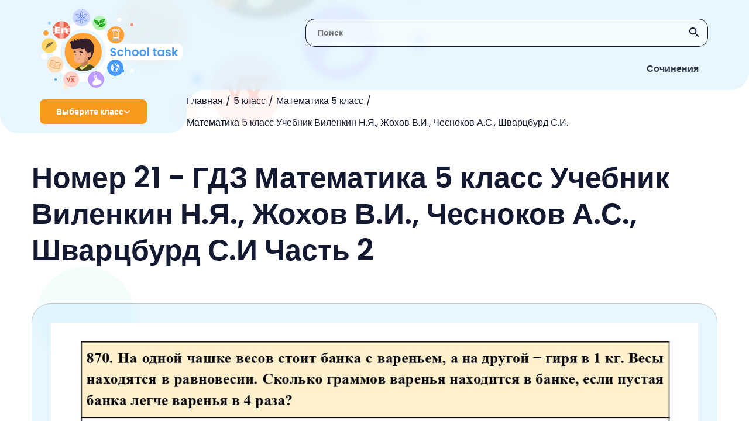

--- FILE ---
content_type: text/html; charset=UTF-8
request_url: https://schooltask.ru/5-klass/5-matematika/matematika-5-klass-uchebnik-vilenkin/5-matem-uch-vilenkin-2-nomer-21/
body_size: 216607
content:
<!DOCTYPE html>
<html lang="en-US">
<head>
    <link rel="preconnect" href="https://fonts.googleapis.com"/>
    <link rel="preconnect" href="https://fonts.gstatic.com" crossorigin/>
    <link href="https://fonts.googleapis.com/css2?family=Poppins:wght@400;600&display=swap" rel="stylesheet"/>
    <link rel="shortcut icon" href="/img/Group_38.svg" type="image/png">
    <meta charset="UTF-8">
    <meta http-equiv="X-UA-Compatible" content="IE=edge"/>
    <meta name="viewport" content="width=device-width, initial-scale=1.0"/>
    <meta name="apple-mobile-web-app-capable" content="yes">
    <meta name="format-detection" content="telephone=no">
    <title>Номер 21 - ГДЗ Математика 5 класс Учебник Виленкин Н.Я., Жохов В.И., Чесноков А.С., Шварцбурд С.И Часть 2 (решебник) - schooltask.ru</title>
    <script type="text/javascript" src="https://vk.com/js/api/openapi.js?169"></script>
    <script type="text/javascript">
        VK.init({apiId: 51697517, onlyWidgets: true});
    </script>
    <!-- Yandex RTB  -->
    <script async>window.yaContextCb = window.yaContextCb || []</script>
    <script src="https://yandex.ru/ads/system/context.js" async=""></script>
    <meta name="title" content="Номер 21 - ГДЗ Математика 5 класс Учебник Виленкин Н.Я., Жохов В.И., Чесноков А.С., Шварцбурд С.И Часть 2 (решебник) - schooltask.ru">
<meta name="description" content="Решебник Номер 21 - ГДЗ Математика 5 класс Учебник Виленкин Н.Я., Жохов В.И., Чесноков А.С., Шварцбурд С.И Часть 2. Подробные готовые ответы и правильные решения заданий на schooltask.ru.">
<meta name="csrf-param" content="_csrf-frontend">
<meta name="csrf-token" content="-DEYJ58pmdzP885pSxpC91-aJMAnJD0ecvgcuLHe0nC0AS1kzF_j66299wssShS6OMIc8UNTV1IQ1X-MxrWeBg==">

<link href="/assets/42c59dbf/dist/css/bootstrap.css" rel="stylesheet">
<link href="/scss/style.css" rel="stylesheet">    </head>
<body class="oferflow-hidden">
<div class="circle el11"></div>
<div class="circle el12"></div>
<div class="circle el13"></div>
<div class="circle el14"></div>
<div class="circle el15"></div>
<div class="circle el16"></div>


<header class="header">
    <img src="/img/bg-header-svg.svg" alt="x" class="bg"/>
    <img src="/img/bg-header-svg-mobile.svg" alt="x" class="bg-mobile"/>
    <div class="blur"></div>
    <div class="search">
        <form action="/search/">
            <input type="text" id="header-search_input" name="s" class="search-input regular-search-input" placeholder="Поиск"/>
            <button type="submit" class="btn btn_icon search__submit">
                <img src="/img/svgicons/search-icon.svg" alt="icon" class="regular-search-icon"/>
            </button>
        </form>
    </div>
    <a href="/"><img src="/img/svgicons/logo.svg" alt="logo" class="logo"/></a>
    <img src="/img/svgicons/nav-buttons_mobile.svg" alt="menu" class="nav-buttons_mobile"/>
    
    <nav class="nav-buttons">
                        <div class="nav-button  ">
                    <a href="/sochineniya/" class="nav-link">Сочинения</a>
                    <div class="nav-marker"></div>
                </div>
                    </nav>
    <div class="breadcrumbs-wrapper">
        <div class="ellipse">
            <div class="class-select" id="class-select">
                <span class="text">Выберите класс</span>
                <img src="/img/svgicons/arrow.svg" class="img" alt="v"/>
            </div>
        </div>

        <ul class="breadcrumbs"><li class="link"><a href="/">Главная</a></li><li class="link"><a href="/5-klass/">5 класс</a></li><li class="link"><a href="/5-klass/5-matematika/">Математика 5 класс</a></li><li class="link"><a href="/5-klass/5-matematika/matematika-5-klass-uchebnik-vilenkin/">Математика 5 класс Учебник Виленкин Н.Я., Жохов В.И., Чесноков А.С., Шварцбурд С.И.</a></li></ul>    </div>
    <div class="menu" id="menu">
    <div class="menu-item">
                    <div class="menu-accordion-header class-select class-select_item">
                 <span class="text">1 класс</span>
                 <img src="/img/svgicons/arrow.svg" class="img" alt=">" />
                 </div> <div class="menu-accordion-content menu-additional"><p class="menu-additional_title">1 класс</p><a class="menu-additional_item" href="/1-klass/1-anglijskij/">Английский язык</a><a class="menu-additional_item" href="/1-klass/1-russkij-yazyk/">Русский язык</a><a class="menu-additional_item" href="/1-klass/1-literaturnoe-chtenie/">Литературное чтение</a><a class="menu-additional_item" href="/1-klass/1-okruzhayushhij-mir/">Окружающий мир</a><a class="menu-additional_item" href="/1-klass/1-matematika/">Математика</a></div></div><div class="menu-item">
                    <div class="menu-accordion-header class-select class-select_item">
                 <span class="text">2 класс</span>
                 <img src="/img/svgicons/arrow.svg" class="img" alt=">" />
                 </div> <div class="menu-accordion-content menu-additional"><p class="menu-additional_title">2 класс</p><a class="menu-additional_item" href="/2-klass/2-matematika/">Математика</a><a class="menu-additional_item" href="/2-klass/2-anglijskij/">Английский язык</a><a class="menu-additional_item" href="/2-klass/2-informatika/">Информатика</a><a class="menu-additional_item" href="/2-klass/2-literaturnoe-chtenie/">Литературное чтение</a><a class="menu-additional_item" href="/2-klass/2-okruzhayushhij-mir/">Окружающий мир</a><a class="menu-additional_item" href="/2-klass/2-russkij-yazyk/">Русский язык</a><a class="menu-additional_item" href="/2-klass/2-muzyka/">Музыка</a></div></div><div class="menu-item">
                    <div class="menu-accordion-header class-select class-select_item">
                 <span class="text">3 класс</span>
                 <img src="/img/svgicons/arrow.svg" class="img" alt=">" />
                 </div> <div class="menu-accordion-content menu-additional"><p class="menu-additional_title">3 класс</p><a class="menu-additional_item" href="/3-klass/3-muzyka/">Музыка</a><a class="menu-additional_item" href="/3-klass/3-okruzhayushhij-mir/">Окружающий мир</a><a class="menu-additional_item" href="/3-klass/3-russkij-yazyk/">Русский язык</a><a class="menu-additional_item" href="/3-klass/3-anglijskij/">Английский язык</a><a class="menu-additional_item" href="/3-klass/3-informatika/">Информатика</a><a class="menu-additional_item" href="/3-klass/3-literaturnoe-chtenie/">Литературное чтение</a><a class="menu-additional_item" href="/3-klass/3-matematika/">Математика</a></div></div><div class="menu-item">
                    <div class="menu-accordion-header class-select class-select_item">
                 <span class="text">4 класс</span>
                 <img src="/img/svgicons/arrow.svg" class="img" alt=">" />
                 </div> <div class="menu-accordion-content menu-additional"><p class="menu-additional_title">4 класс</p><a class="menu-additional_item" href="/4-klass/4-anglijskij-yazyk/">Английский язык</a><a class="menu-additional_item" href="/4-klass/4-russkij-yazyk/">Русский язык</a><a class="menu-additional_item" href="/4-klass/4-okruzhayushhij-mir/">Окружающий мир</a><a class="menu-additional_item" href="/4-klass/4-matematika/">Математика</a><a class="menu-additional_item" href="/4-klass/4-informatika/">Информатика</a><a class="menu-additional_item" href="/4-klass/4-literaturnoe-chtenie/">Литературное чтение</a><a class="menu-additional_item" href="/4-klass/4-muzyka/">Музыка</a></div></div><div class="menu-item">
                    <div class="menu-accordion-header class-select class-select_item">
                 <span class="text">5 класс</span>
                 <img src="/img/svgicons/arrow.svg" class="img" alt=">" />
                 </div> <div class="menu-accordion-content menu-additional"><p class="menu-additional_title">5 класс</p><a class="menu-additional_item" href="/5-klass/5-obzh/">ОБЖ</a><a class="menu-additional_item" href="/5-klass/5-tehnologiya/">Технология</a><a class="menu-additional_item" href="/5-klass/5-matematika/">Математика</a><a class="menu-additional_item" href="/5-klass/5-russkij-yazyk/">Русский язык</a><a class="menu-additional_item" href="/5-klass/5-anglijskij-yazyk/">Английский язык</a><a class="menu-additional_item" href="/5-klass/5-obshhestvoznanie/">Обществознание</a><a class="menu-additional_item" href="/5-klass/5-istoriya/">История</a><a class="menu-additional_item" href="/5-klass/5-geografiya/">География</a><a class="menu-additional_item" href="/5-klass/5-literatura/">Литература</a><a class="menu-additional_item" href="/5-klass/5-biologiya/">Биология</a><a class="menu-additional_item" href="/5-klass/5-muzyka/">Музыка</a><a class="menu-additional_item" href="/5-klass/5-informatika/">Информатика</a><a class="menu-additional_item" href="/5-klass/5-nemeczkij/">Немецкий язык</a></div></div><div class="menu-item">
                    <div class="menu-accordion-header class-select class-select_item">
                 <span class="text">6 класс</span>
                 <img src="/img/svgicons/arrow.svg" class="img" alt=">" />
                 </div> <div class="menu-accordion-content menu-additional"><p class="menu-additional_title">6 класс</p><a class="menu-additional_item" href="/6-klass/6-biologiya/">Биология</a><a class="menu-additional_item" href="/6-klass/6-nemeczkij/">Немецкий язык</a><a class="menu-additional_item" href="/6-klass/6-literatura/">Литература</a><a class="menu-additional_item" href="/6-klass/6-matematika/">Математика</a><a class="menu-additional_item" href="/6-klass/6-anglijskij-yazyk/">Английский язык</a><a class="menu-additional_item" href="/6-klass/6-russkij-yazyk/">Русский язык</a><a class="menu-additional_item" href="/6-klass/6-obshhestvoznanie/">Обществознание</a><a class="menu-additional_item" href="/6-klass/6-informatika/">Информатика</a><a class="menu-additional_item" href="/6-klass/6-istoriya/">История</a><a class="menu-additional_item" href="/6-klass/6-geografiya/">География</a></div></div><div class="menu-item">
                    <div class="menu-accordion-header class-select class-select_item">
                 <span class="text">7 класс</span>
                 <img src="/img/svgicons/arrow.svg" class="img" alt=">" />
                 </div> <div class="menu-accordion-content menu-additional"><p class="menu-additional_title">7 класс</p><a class="menu-additional_item" href="/7-klass/nemeckiy-yazik-7/">Немецкий язык</a><a class="menu-additional_item" href="/7-klass/7-algebra/">Алгебра</a><a class="menu-additional_item" href="/7-klass/7-russkij-yazyk/">Русский язык</a><a class="menu-additional_item" href="/7-klass/7-obshhestvoznanie/">Обществознание</a><a class="menu-additional_item" href="/7-klass/7-fizika/">Физика</a><a class="menu-additional_item" href="/7-klass/7-anglijskij/">Английский язык</a><a class="menu-additional_item" href="/7-klass/7-informatika/">Информатика</a><a class="menu-additional_item" href="/7-klass/7-biologiya/">Биология</a><a class="menu-additional_item" href="/7-klass/7-geometriya/">Геометрия</a><a class="menu-additional_item" href="/7-klass/7-literatura/">Литература</a><a class="menu-additional_item" href="/7-klass/7-geografiya/">География</a><a class="menu-additional_item" href="/7-klass/7-istoriya/">История</a></div></div><div class="menu-item">
                    <div class="menu-accordion-header class-select class-select_item">
                 <span class="text">8 класс</span>
                 <img src="/img/svgicons/arrow.svg" class="img" alt=">" />
                 </div> <div class="menu-accordion-content menu-additional"><p class="menu-additional_title">8 класс</p><a class="menu-additional_item" href="/8-klass/8-geografiya/">География</a><a class="menu-additional_item" href="/8-klass/8-istoriya/">История</a><a class="menu-additional_item" href="/8-klass/8-himiya/">Химия</a><a class="menu-additional_item" href="/8-klass/8-fizika/">Физика</a><a class="menu-additional_item" href="/8-klass/8-russkij-yazyk/">Русский язык</a><a class="menu-additional_item" href="/8-klass/8-anglijskij/">Английский язык</a><a class="menu-additional_item" href="/8-klass/8-algebra/">Алгебра</a><a class="menu-additional_item" href="/8-klass/8-obshhestvoznanie/">Обществознание</a><a class="menu-additional_item" href="/8-klass/8-informatika/">Информатика</a><a class="menu-additional_item" href="/8-klass/8-biologiya/">Биология</a><a class="menu-additional_item" href="/8-klass/8-tehnologiya/">Технология</a></div></div><div class="menu-item">
                    <div class="menu-accordion-header class-select class-select_item">
                 <span class="text">9 класс</span>
                 <img src="/img/svgicons/arrow.svg" class="img" alt=">" />
                 </div> <div class="menu-accordion-content menu-additional"><p class="menu-additional_title">9 класс</p><a class="menu-additional_item" href="/9-klass/9-biologiya/">Биология</a><a class="menu-additional_item" href="/9-klass/9-obshhestvoznanie/">Обществознание</a><a class="menu-additional_item" href="/9-klass/9-fizika/">Физика</a><a class="menu-additional_item" href="/9-klass/9-informatika/">Информатика</a><a class="menu-additional_item" href="/9-klass/9-anglijskij/">Английский язык</a><a class="menu-additional_item" href="/9-klass/9-algebra/">Алгебра</a><a class="menu-additional_item" href="/9-klass/9-russkij-yazyk/">Русский язык</a><a class="menu-additional_item" href="/9-klass/9-himiya/">Химия</a><a class="menu-additional_item" href="/9-klass/9-istoriya/">История</a><a class="menu-additional_item" href="/9-klass/9-obzh/">ОБЖ</a><a class="menu-additional_item" href="/9-klass/geografiya-9/">География</a></div></div><div class="menu-item">
                    <div class="menu-accordion-header class-select class-select_item">
                 <span class="text">10 класс</span>
                 <img src="/img/svgicons/arrow.svg" class="img" alt=">" />
                 </div> <div class="menu-accordion-content menu-additional"><p class="menu-additional_title">10 класс</p><a class="menu-additional_item" href="/10-klass/fizika-10/">Физика</a><a class="menu-additional_item" href="/10-klass/himiya-10/">Химия</a><a class="menu-additional_item" href="/10-klass/10-russkij-yazyk/">Русский язык</a></div></div><div class="menu-item">
                    <div class="menu-accordion-header class-select class-select_item">
                 <span class="text">11 класс</span>
                 <img src="/img/svgicons/arrow.svg" class="img" alt=">" />
                 </div> <div class="menu-accordion-content menu-additional"><p class="menu-additional_title">11 класс</p><a class="menu-additional_item" href="/11-klass/fizika-11/">Физика</a><a class="menu-additional_item" href="/11-klass/himiya-11/">Химия</a></div></div></div>





</header>

<main class="main answer container">
    <h1 class="main-title">Номер 21 - ГДЗ Математика 5 класс Учебник Виленкин Н.Я., Жохов В.И., Чесноков А.С., Шварцбурд С.И Часть 2</h1>

    <div class="answer-img card" id="answer">
            </div>

        <div class="regular-search">
        <input type="text" id="regular-search_input" class="regular-search-input" placeholder="Поиск">
        <img src="/img/svgicons/search-icon.svg" alt="icon" class="regular-search-icon">
    </div>

    <section class="parts">
                                    <div class="part">
                                <div class="accordion-header">
                                    <p class="part-title">Страницы</p>
                                    <img src="/img/svgicons/arrow-down-black.svg" class="img" alt="v"/>
                                </div>
                                <div class="exercises-content exercises-content_blue active">

                                    <a href="/5-klass/5-matematika/matematika-5-klass-uchebnik-vilenkin/5-vilenkin-uchebnik-page-6/"><p class="number primary">6</p></a><a href="/5-klass/5-matematika/matematika-5-klass-uchebnik-vilenkin/5-vilenkin-uchebnik-page-7/"><p class="number primary">7</p></a><a href="/5-klass/5-matematika/matematika-5-klass-uchebnik-vilenkin/5-vilenkin-uchebnik-page-8/"><p class="number primary">8</p></a><a href="/5-klass/5-matematika/matematika-5-klass-uchebnik-vilenkin/5-vilenkin-uchebnik-page-9/"><p class="number primary">9</p></a><a href="/5-klass/5-matematika/matematika-5-klass-uchebnik-vilenkin/5-vilenkin-uchebnik-page-11/"><p class="number primary">11</p></a><a href="/5-klass/5-matematika/matematika-5-klass-uchebnik-vilenkin/5-vilenkin-uchebnik-page-12/"><p class="number primary">12</p></a><a href="/5-klass/5-matematika/matematika-5-klass-uchebnik-vilenkin/5-vilenkin-uchebnik-page-13/"><p class="number primary">13</p></a><a href="/5-klass/5-matematika/matematika-5-klass-uchebnik-vilenkin/5-vilenkin-uchebnik-page-14/"><p class="number primary">14</p></a><a href="/5-klass/5-matematika/matematika-5-klass-uchebnik-vilenkin/5-vilenkin-uchebnik-page-15/"><p class="number primary">15</p></a><a href="/5-klass/5-matematika/matematika-5-klass-uchebnik-vilenkin/5-vilenkin-uchebnik-page-16/"><p class="number primary">16</p></a><a href="/5-klass/5-matematika/matematika-5-klass-uchebnik-vilenkin/5-vilenkin-uchebnik-page-17/"><p class="number primary">17</p></a><a href="/5-klass/5-matematika/matematika-5-klass-uchebnik-vilenkin/5-vilenkin-uchebnik-page-18/"><p class="number primary">18</p></a><a href="/5-klass/5-matematika/matematika-5-klass-uchebnik-vilenkin/5-vilenkin-uchebnik-page-19/"><p class="number primary">19</p></a><a href="/5-klass/5-matematika/matematika-5-klass-uchebnik-vilenkin/5-vilenkin-uchebnik-page-20/"><p class="number primary">20</p></a><a href="/5-klass/5-matematika/matematika-5-klass-uchebnik-vilenkin/5-vilenkin-uchebnik-page-21/"><p class="number primary">21</p></a><a href="/5-klass/5-matematika/matematika-5-klass-uchebnik-vilenkin/5-vilenkin-uchebnik-page-23/"><p class="number primary">23</p></a><a href="/5-klass/5-matematika/matematika-5-klass-uchebnik-vilenkin/5-vilenkin-uchebnik-page-24/"><p class="number primary">24</p></a><a href="/5-klass/5-matematika/matematika-5-klass-uchebnik-vilenkin/5-vilenkin-uchebnik-page-25/"><p class="number primary">25</p></a><a href="/5-klass/5-matematika/matematika-5-klass-uchebnik-vilenkin/5-vilenkin-uchebnik-page-26/"><p class="number primary">26</p></a><a href="/5-klass/5-matematika/matematika-5-klass-uchebnik-vilenkin/5-vilenkin-uchebnik-page-27/"><p class="number primary">27</p></a><a href="/5-klass/5-matematika/matematika-5-klass-uchebnik-vilenkin/5-vilenkin-uchebnik-page-28/"><p class="number primary">28</p></a><a href="/5-klass/5-matematika/matematika-5-klass-uchebnik-vilenkin/5-vilenkin-uchebnik-page-29/"><p class="number primary">29</p></a><a href="/5-klass/5-matematika/matematika-5-klass-uchebnik-vilenkin/5-vilenkin-uchebnik-page-30/"><p class="number primary">30</p></a><a href="/5-klass/5-matematika/matematika-5-klass-uchebnik-vilenkin/5-vilenkin-uchebnik-page-31/"><p class="number primary">31</p></a><a href="/5-klass/5-matematika/matematika-5-klass-uchebnik-vilenkin/5-vilenkin-uchebnik-page-32/"><p class="number primary">32</p></a><a href="/5-klass/5-matematika/matematika-5-klass-uchebnik-vilenkin/5-vilenkin-uchebnik-page-35/"><p class="number primary">35</p></a><a href="/5-klass/5-matematika/matematika-5-klass-uchebnik-vilenkin/5-vilenkin-uchebnik-page-36/"><p class="number primary">36</p></a><a href="/5-klass/5-matematika/matematika-5-klass-uchebnik-vilenkin/5-vilenkin-uchebnik-page-37/"><p class="number primary">37</p></a><a href="/5-klass/5-matematika/matematika-5-klass-uchebnik-vilenkin/5-vilenkin-uchebnik-page-38/"><p class="number primary">38</p></a><a href="/5-klass/5-matematika/matematika-5-klass-uchebnik-vilenkin/5-vilenkin-uchebnik-page-39/"><p class="number primary">39</p></a><a href="/5-klass/5-matematika/matematika-5-klass-uchebnik-vilenkin/5-vilenkin-uchebnik-page-40/"><p class="number primary">40</p></a><a href="/5-klass/5-matematika/matematika-5-klass-uchebnik-vilenkin/5-vilenkin-uchebnik-page-41/"><p class="number primary">41</p></a><a href="/5-klass/5-matematika/matematika-5-klass-uchebnik-vilenkin/5-vilenkin-uchebnik-page-43/"><p class="number primary">43</p></a><a href="/5-klass/5-matematika/matematika-5-klass-uchebnik-vilenkin/5-vilenkin-uchebnik-page-44/"><p class="number primary">44</p></a><a href="/5-klass/5-matematika/matematika-5-klass-uchebnik-vilenkin/5-vilenkin-uchebnik-page-45/"><p class="number primary">45</p></a><a href="/5-klass/5-matematika/matematika-5-klass-uchebnik-vilenkin/5-vilenkin-uchebnik-page-46/"><p class="number primary">46</p></a><a href="/5-klass/5-matematika/matematika-5-klass-uchebnik-vilenkin/5-vilenkin-uchebnik-page-47/"><p class="number primary">47</p></a><a href="/5-klass/5-matematika/matematika-5-klass-uchebnik-vilenkin/5-vilenkin-uchebnik-page-48/"><p class="number primary">48</p></a><a href="/5-klass/5-matematika/matematika-5-klass-uchebnik-vilenkin/5-vilenkin-uchebnik-page-49/"><p class="number primary">49</p></a><a href="/5-klass/5-matematika/matematika-5-klass-uchebnik-vilenkin/5-vilenkin-uchebnik-page-50/"><p class="number primary">50</p></a><a href="/5-klass/5-matematika/matematika-5-klass-uchebnik-vilenkin/5-vilenkin-uchebnik-page-51/"><p class="number primary">51</p></a><a href="/5-klass/5-matematika/matematika-5-klass-uchebnik-vilenkin/5-vilenkin-uchebnik-page-52/"><p class="number primary">52</p></a><a href="/5-klass/5-matematika/matematika-5-klass-uchebnik-vilenkin/5-vilenkin-uchebnik-page-53/"><p class="number primary">53</p></a><a href="/5-klass/5-matematika/matematika-5-klass-uchebnik-vilenkin/5-vilenkin-uchebnik-page-54/"><p class="number primary">54</p></a><a href="/5-klass/5-matematika/matematika-5-klass-uchebnik-vilenkin/5-vilenkin-uchebnik-page-55/"><p class="number primary">55</p></a><a href="/5-klass/5-matematika/matematika-5-klass-uchebnik-vilenkin/5-vilenkin-uchebnik-page-56/"><p class="number primary">56</p></a><a href="/5-klass/5-matematika/matematika-5-klass-uchebnik-vilenkin/5-vilenkin-uchebnik-page-57/"><p class="number primary">57</p></a><a href="/5-klass/5-matematika/matematika-5-klass-uchebnik-vilenkin/5-vilenkin-uchebnik-page-58/"><p class="number primary">58</p></a><a href="/5-klass/5-matematika/matematika-5-klass-uchebnik-vilenkin/5-vilenkin-uchebnik-page-60/"><p class="number primary">60</p></a><a href="/5-klass/5-matematika/matematika-5-klass-uchebnik-vilenkin/5-vilenkin-uchebnik-page-61/"><p class="number primary">61</p></a><a href="/5-klass/5-matematika/matematika-5-klass-uchebnik-vilenkin/5-vilenkin-uchebnik-page-62/"><p class="number primary">62</p></a><a href="/5-klass/5-matematika/matematika-5-klass-uchebnik-vilenkin/5-vilenkin-uchebnik-page-63/"><p class="number primary">63</p></a><a href="/5-klass/5-matematika/matematika-5-klass-uchebnik-vilenkin/5-vilenkin-uchebnik-page-64/"><p class="number primary">64</p></a><a href="/5-klass/5-matematika/matematika-5-klass-uchebnik-vilenkin/5-vilenkin-uchebnik-page-65/"><p class="number primary">65</p></a><a href="/5-klass/5-matematika/matematika-5-klass-uchebnik-vilenkin/5-vilenkin-uchebnik-page-67/"><p class="number primary">67</p></a><a href="/5-klass/5-matematika/matematika-5-klass-uchebnik-vilenkin/5-vilenkin-uchebnik-page-68/"><p class="number primary">68</p></a><a href="/5-klass/5-matematika/matematika-5-klass-uchebnik-vilenkin/5-vilenkin-uchebnik-page-69/"><p class="number primary">69</p></a><a href="/5-klass/5-matematika/matematika-5-klass-uchebnik-vilenkin/5-vilenkin-uchebnik-page-70/"><p class="number primary">70</p></a><a href="/5-klass/5-matematika/matematika-5-klass-uchebnik-vilenkin/5-vilenkin-uchebnik-page-71/"><p class="number primary">71</p></a><a href="/5-klass/5-matematika/matematika-5-klass-uchebnik-vilenkin/5-vilenkin-uchebnik-page-72/"><p class="number primary">72</p></a><a href="/5-klass/5-matematika/matematika-5-klass-uchebnik-vilenkin/5-vilenkin-uchebnik-page-73/"><p class="number primary">73</p></a><a href="/5-klass/5-matematika/matematika-5-klass-uchebnik-vilenkin/5-vilenkin-uchebnik-page-75/"><p class="number primary">75</p></a><a href="/5-klass/5-matematika/matematika-5-klass-uchebnik-vilenkin/5-vilenkin-uchebnik-page-76/"><p class="number primary">76</p></a><a href="/5-klass/5-matematika/matematika-5-klass-uchebnik-vilenkin/5-vilenkin-uchebnik-page-77/"><p class="number primary">77</p></a><a href="/5-klass/5-matematika/matematika-5-klass-uchebnik-vilenkin/5-vilenkin-uchebnik-page-78/"><p class="number primary">78</p></a><a href="/5-klass/5-matematika/matematika-5-klass-uchebnik-vilenkin/5-vilenkin-uchebnik-page-79/"><p class="number primary">79</p></a><a href="/5-klass/5-matematika/matematika-5-klass-uchebnik-vilenkin/5-vilenkin-uchebnik-page-80/"><p class="number primary">80</p></a><a href="/5-klass/5-matematika/matematika-5-klass-uchebnik-vilenkin/5-vilenkin-uchebnik-page-81/"><p class="number primary">81</p></a><a href="/5-klass/5-matematika/matematika-5-klass-uchebnik-vilenkin/5-vilenkin-uchebnik-page-82/"><p class="number primary">82</p></a><a href="/5-klass/5-matematika/matematika-5-klass-uchebnik-vilenkin/5-vilenkin-uchebnik-page-83/"><p class="number primary">83</p></a><a href="/5-klass/5-matematika/matematika-5-klass-uchebnik-vilenkin/5-vilenkin-uchebnik-page-84/"><p class="number primary">84</p></a><a href="/5-klass/5-matematika/matematika-5-klass-uchebnik-vilenkin/5-vilenkin-uchebnik-page-86/"><p class="number primary">86</p></a><a href="/5-klass/5-matematika/matematika-5-klass-uchebnik-vilenkin/5-vilenkin-uchebnik-page-87/"><p class="number primary">87</p></a><a href="/5-klass/5-matematika/matematika-5-klass-uchebnik-vilenkin/5-vilenkin-uchebnik-page-88/"><p class="number primary">88</p></a><a href="/5-klass/5-matematika/matematika-5-klass-uchebnik-vilenkin/5-vilenkin-uchebnik-page-89/"><p class="number primary">89</p></a><a href="/5-klass/5-matematika/matematika-5-klass-uchebnik-vilenkin/5-vilenkin-uchebnik-page-90/"><p class="number primary">90</p></a><a href="/5-klass/5-matematika/matematika-5-klass-uchebnik-vilenkin/5-vilenkin-uchebnik-page-91/"><p class="number primary">91</p></a><a href="/5-klass/5-matematika/matematika-5-klass-uchebnik-vilenkin/5-vilenkin-uchebnik-page-92/"><p class="number primary">92</p></a><a href="/5-klass/5-matematika/matematika-5-klass-uchebnik-vilenkin/5-vilenkin-uchebnik-page-94/"><p class="number primary">94</p></a><a href="/5-klass/5-matematika/matematika-5-klass-uchebnik-vilenkin/5-vilenkin-uchebnik-page-95/"><p class="number primary">95</p></a><a href="/5-klass/5-matematika/matematika-5-klass-uchebnik-vilenkin/5-vilenkin-uchebnik-page-96/"><p class="number primary">96</p></a><a href="/5-klass/5-matematika/matematika-5-klass-uchebnik-vilenkin/5-vilenkin-uchebnik-page-97/"><p class="number primary">97</p></a><a href="/5-klass/5-matematika/matematika-5-klass-uchebnik-vilenkin/5-vilenkin-uchebnik-page-98/"><p class="number primary">98</p></a><a href="/5-klass/5-matematika/matematika-5-klass-uchebnik-vilenkin/5-vilenkin-uchebnik-page-100/"><p class="number primary">100</p></a><a href="/5-klass/5-matematika/matematika-5-klass-uchebnik-vilenkin/5-vilenkin-uchebnik-page-101/"><p class="number primary">101</p></a><a href="/5-klass/5-matematika/matematika-5-klass-uchebnik-vilenkin/5-vilenkin-uchebnik-page-102/"><p class="number primary">102</p></a><a href="/5-klass/5-matematika/matematika-5-klass-uchebnik-vilenkin/5-vilenkin-uchebnik-page-103/"><p class="number primary">103</p></a><a href="/5-klass/5-matematika/matematika-5-klass-uchebnik-vilenkin/5-vilenkin-uchebnik-page-104/"><p class="number primary">104</p></a><a href="/5-klass/5-matematika/matematika-5-klass-uchebnik-vilenkin/5-vilenkin-uchebnik-page-105/"><p class="number primary">105</p></a><a href="/5-klass/5-matematika/matematika-5-klass-uchebnik-vilenkin/5-vilenkin-uchebnik-page-106/"><p class="number primary">106</p></a><a href="/5-klass/5-matematika/matematika-5-klass-uchebnik-vilenkin/5-vilenkin-uchebnik-page-107/"><p class="number primary">107</p></a><a href="/5-klass/5-matematika/matematika-5-klass-uchebnik-vilenkin/5-vilenkin-uchebnik-page-108/"><p class="number primary">108</p></a><a href="/5-klass/5-matematika/matematika-5-klass-uchebnik-vilenkin/5-vilenkin-uchebnik-page-109/"><p class="number primary">109</p></a><a href="/5-klass/5-matematika/matematika-5-klass-uchebnik-vilenkin/5-vilenkin-uchebnik-page-110/"><p class="number primary">110</p></a><a href="/5-klass/5-matematika/matematika-5-klass-uchebnik-vilenkin/5-vilenkin-uchebnik-page-111/"><p class="number primary">111</p></a><a href="/5-klass/5-matematika/matematika-5-klass-uchebnik-vilenkin/5-vilenkin-uchebnik-page-112/"><p class="number primary">112</p></a><a href="/5-klass/5-matematika/matematika-5-klass-uchebnik-vilenkin/5-vilenkin-uchebnik-page-113/"><p class="number primary">113</p></a><a href="/5-klass/5-matematika/matematika-5-klass-uchebnik-vilenkin/5-vilenkin-uchebnik-page-115/"><p class="number primary">115</p></a><a href="/5-klass/5-matematika/matematika-5-klass-uchebnik-vilenkin/5-vilenkin-uchebnik-page-116/"><p class="number primary">116</p></a><a href="/5-klass/5-matematika/matematika-5-klass-uchebnik-vilenkin/5-vilenkin-uchebnik-page-117/"><p class="number primary">117</p></a><a href="/5-klass/5-matematika/matematika-5-klass-uchebnik-vilenkin/5-vilenkin-uchebnik-page-118/"><p class="number primary">118</p></a><a href="/5-klass/5-matematika/matematika-5-klass-uchebnik-vilenkin/5-vilenkin-uchebnik-page-119/"><p class="number primary">119</p></a><a href="/5-klass/5-matematika/matematika-5-klass-uchebnik-vilenkin/5-vilenkin-uchebnik-page-120/"><p class="number primary">120</p></a><a href="/5-klass/5-matematika/matematika-5-klass-uchebnik-vilenkin/5-vilenkin-uchebnik-page-121/"><p class="number primary">121</p></a><a href="/5-klass/5-matematika/matematika-5-klass-uchebnik-vilenkin/5-vilenkin-uchebnik-page-122/"><p class="number primary">122</p></a><a href="/5-klass/5-matematika/matematika-5-klass-uchebnik-vilenkin/5-vilenkin-uchebnik-page-123/"><p class="number primary">123</p></a><a href="/5-klass/5-matematika/matematika-5-klass-uchebnik-vilenkin/5-vilenkin-uchebnik-page-124/"><p class="number primary">124</p></a><a href="/5-klass/5-matematika/matematika-5-klass-uchebnik-vilenkin/5-vilenkin-uchebnik-page-127/"><p class="number primary">127</p></a><a href="/5-klass/5-matematika/matematika-5-klass-uchebnik-vilenkin/5-vilenkin-uchebnik-page-128/"><p class="number primary">128</p></a><a href="/5-klass/5-matematika/matematika-5-klass-uchebnik-vilenkin/5-vilenkin-uchebnik-page-129/"><p class="number primary">129</p></a><a href="/5-klass/5-matematika/matematika-5-klass-uchebnik-vilenkin/5-vilenkin-uchebnik-page-130/"><p class="number primary">130</p></a><a href="/5-klass/5-matematika/matematika-5-klass-uchebnik-vilenkin/5-vilenkin-uchebnik-page-131/"><p class="number primary">131</p></a><a href="/5-klass/5-matematika/matematika-5-klass-uchebnik-vilenkin/5-vilenkin-uchebnik-page-134/"><p class="number primary">134</p></a><a href="/5-klass/5-matematika/matematika-5-klass-uchebnik-vilenkin/5-vilenkin-uchebnik-page-135/"><p class="number primary">135</p></a><a href="/5-klass/5-matematika/matematika-5-klass-uchebnik-vilenkin/5-vilenkin-uchebnik-page-136/"><p class="number primary">136</p></a><a href="/5-klass/5-matematika/matematika-5-klass-uchebnik-vilenkin/5-vilenkin-uchebnik-page-137/"><p class="number primary">137</p></a><a href="/5-klass/5-matematika/matematika-5-klass-uchebnik-vilenkin/5-vilenkin-uchebnik-page-138/"><p class="number primary">138</p></a><a href="/5-klass/5-matematika/matematika-5-klass-uchebnik-vilenkin/5-vilenkin-uchebnik-page-140/"><p class="number primary">140</p></a><a href="/5-klass/5-matematika/matematika-5-klass-uchebnik-vilenkin/5-vilenkin-uchebnik-page-141/"><p class="number primary">141</p></a><a href="/5-klass/5-matematika/matematika-5-klass-uchebnik-vilenkin/5-vilenkin-uchebnik-page-142/"><p class="number primary">142</p></a><a href="/5-klass/5-matematika/matematika-5-klass-uchebnik-vilenkin/5-vilenkin-uchebnik-page-143/"><p class="number primary">143</p></a><a href="/5-klass/5-matematika/matematika-5-klass-uchebnik-vilenkin/5-vilenkin-uchebnik-page-144/"><p class="number primary">144</p></a><a href="/5-klass/5-matematika/matematika-5-klass-uchebnik-vilenkin/5-vilenkin-uchebnik-page-145/"><p class="number primary">145</p></a><a href="/5-klass/5-matematika/matematika-5-klass-uchebnik-vilenkin/5-vilenkin-uchebnik-page-147/"><p class="number primary">147</p></a><a href="/5-klass/5-matematika/matematika-5-klass-uchebnik-vilenkin/5-vilenkin-uchebnik-page-148/"><p class="number primary">148</p></a><a href="/5-klass/5-matematika/matematika-5-klass-uchebnik-vilenkin/5-vilenkin-uchebnik-page-149/"><p class="number primary">149</p></a><a href="/5-klass/5-matematika/matematika-5-klass-uchebnik-vilenkin/5-vilenkin-uchebnik-page-150/"><p class="number primary">150</p></a><a href="/5-klass/5-matematika/matematika-5-klass-uchebnik-vilenkin/5-vilenkin-uchebnik-page-152/"><p class="number primary">152</p></a><a href="/5-klass/5-matematika/matematika-5-klass-uchebnik-vilenkin/5-vilenkin-uchebnik-page-153/"><p class="number primary">153</p></a><a href="/5-klass/5-matematika/matematika-5-klass-uchebnik-vilenkin/5-vilenkin-uchebnik-page-154/"><p class="number primary">154</p></a><a href="/5-klass/5-matematika/matematika-5-klass-uchebnik-vilenkin/5-vilenkin-uchebnik-page-155/"><p class="number primary">155</p></a><a href="/5-klass/5-matematika/matematika-5-klass-uchebnik-vilenkin/5-vilenkin-uchebnik-page-156/"><p class="number primary">156</p></a><a href="/5-klass/5-matematika/matematika-5-klass-uchebnik-vilenkin/5-vilenkin-uchebnik-page-157/"><p class="number primary">157</p></a><a href="/5-klass/5-matematika/matematika-5-klass-uchebnik-vilenkin/5-vilenkin-uchebnik-page-158/"><p class="number primary">158</p></a><a href="/5-klass/5-matematika/matematika-5-klass-uchebnik-vilenkin/5-vilenkin-uchebnik-page-159/"><p class="number primary">159</p></a><a href="/5-klass/5-matematika/matematika-5-klass-uchebnik-vilenkin/5-vilenkin-uchebnik-page-160/"><p class="number primary">160</p></a><a href="/5-klass/5-matematika/matematika-5-klass-uchebnik-vilenkin/5-vilenkin-uchebnik-page-161/"><p class="number primary">161</p></a><a href="/5-klass/5-matematika/matematika-5-klass-uchebnik-vilenkin/5-vilenkin-uchebnik-page-162/"><p class="number primary">162</p></a><a href="/5-klass/5-matematika/matematika-5-klass-uchebnik-vilenkin/5-vilenkin-uchebnik-page-163/"><p class="number primary">163</p></a><a href="/5-klass/5-matematika/matematika-5-klass-uchebnik-vilenkin/5-vilenkin-uchebnik-page-164/"><p class="number primary">164</p></a><a href="/5-klass/5-matematika/matematika-5-klass-uchebnik-vilenkin/5-vilenkin-uchebnik-page-165/"><p class="number primary">165</p></a><a href="/5-klass/5-matematika/matematika-5-klass-uchebnik-vilenkin/5-vilenkin-uchebnik-page-166/"><p class="number primary">166</p></a><a href="/5-klass/5-matematika/matematika-5-klass-uchebnik-vilenkin/5-vilenkin-uchebnik-page-167/"><p class="number primary">167</p></a><a href="/5-klass/5-matematika/matematika-5-klass-uchebnik-vilenkin/5-vilenkin-uchebnik-page-169/"><p class="number primary">169</p></a><a href="/5-klass/5-matematika/matematika-5-klass-uchebnik-vilenkin/5-vilenkin-uchebnik-page-170/"><p class="number primary">170</p></a><a href="/5-klass/5-matematika/matematika-5-klass-uchebnik-vilenkin/5-vilenkin-uchebnik-page-171/"><p class="number primary">171</p></a><a href="/5-klass/5-matematika/matematika-5-klass-uchebnik-vilenkin/5-vilenkin-uchebnik-page-172/"><p class="number primary">172</p></a><a href="/5-klass/5-matematika/matematika-5-klass-uchebnik-vilenkin/5-vilenkin-uchebnik-page-173/"><p class="number primary">173</p></a><a href="/5-klass/5-matematika/matematika-5-klass-uchebnik-vilenkin/5-vilenkin-uchebnik-page-175/"><p class="number primary">175</p></a><a href="/5-klass/5-matematika/matematika-5-klass-uchebnik-vilenkin/5-vilenkin-uchebnik-page-176/"><p class="number primary">176</p></a><a href="/5-klass/5-matematika/matematika-5-klass-uchebnik-vilenkin/5-vilenkin-uchebnik-page-177/"><p class="number primary">177</p></a><a href="/5-klass/5-matematika/matematika-5-klass-uchebnik-vilenkin/5-vilenkin-uchebnik-page-178/"><p class="number primary">178</p></a><a href="/5-klass/5-matematika/matematika-5-klass-uchebnik-vilenkin/5-vilenkin-uchebnik-page-179/"><p class="number primary">179</p></a><a href="/5-klass/5-matematika/matematika-5-klass-uchebnik-vilenkin/5-vilenkin-uchebnik-page-181/"><p class="number primary">181</p></a><a href="/5-klass/5-matematika/matematika-5-klass-uchebnik-vilenkin/5-vilenkin-uchebnik-page-182/"><p class="number primary">182</p></a><a href="/5-klass/5-matematika/matematika-5-klass-uchebnik-vilenkin/5-vilenkin-uchebnik-page-183/"><p class="number primary">183</p></a><a href="/5-klass/5-matematika/matematika-5-klass-uchebnik-vilenkin/5-vilenkin-uchebnik-page-184/"><p class="number primary">184</p></a><a href="/5-klass/5-matematika/matematika-5-klass-uchebnik-vilenkin/5-vilenkin-uchebnik-page-186/"><p class="number primary">186</p></a><a href="/5-klass/5-matematika/matematika-5-klass-uchebnik-vilenkin/5-vilenkin-uchebnik-page-187/"><p class="number primary">187</p></a><a href="/5-klass/5-matematika/matematika-5-klass-uchebnik-vilenkin/5-vilenkin-uchebnik-page-188/"><p class="number primary">188</p></a><a href="/5-klass/5-matematika/matematika-5-klass-uchebnik-vilenkin/5-vilenkin-uchebnik-page-189/"><p class="number primary">189</p></a><a href="/5-klass/5-matematika/matematika-5-klass-uchebnik-vilenkin/5-vilenkin-uchebnik-page-190/"><p class="number primary">190</p></a><a href="/5-klass/5-matematika/matematika-5-klass-uchebnik-vilenkin/5-vilenkin-uchebnik-page-192/"><p class="number primary">192</p></a><a href="/5-klass/5-matematika/matematika-5-klass-uchebnik-vilenkin/5-vilenkin-uchebnik-page-193/"><p class="number primary">193</p></a><a href="/5-klass/5-matematika/matematika-5-klass-uchebnik-vilenkin/5-vilenkin-uchebnik-page-194/"><p class="number primary">194</p></a><a href="/5-klass/5-matematika/matematika-5-klass-uchebnik-vilenkin/5-vilenkin-uchebnik-page-195/"><p class="number primary">195</p></a><a href="/5-klass/5-matematika/matematika-5-klass-uchebnik-vilenkin/5-vilenkin-uchebnik-page-196/"><p class="number primary">196</p></a><a href="/5-klass/5-matematika/matematika-5-klass-uchebnik-vilenkin/5-vilenkin-uchebnik-page-197/"><p class="number primary">197</p></a><a href="/5-klass/5-matematika/matematika-5-klass-uchebnik-vilenkin/5-vilenkin-uchebnik-page-198/"><p class="number primary">198</p></a><a href="/5-klass/5-matematika/matematika-5-klass-uchebnik-vilenkin/5-vilenkin-uchebnik-page-200/"><p class="number primary">200</p></a><a href="/5-klass/5-matematika/matematika-5-klass-uchebnik-vilenkin/5-vilenkin-uchebnik-page-201/"><p class="number primary">201</p></a><a href="/5-klass/5-matematika/matematika-5-klass-uchebnik-vilenkin/5-vilenkin-uchebnik-page-202/"><p class="number primary">202</p></a><a href="/5-klass/5-matematika/matematika-5-klass-uchebnik-vilenkin/5-vilenkin-uchebnik-page-203/"><p class="number primary">203</p></a><a href="/5-klass/5-matematika/matematika-5-klass-uchebnik-vilenkin/5-vilenkin-uchebnik-page-205/"><p class="number primary">205</p></a><a href="/5-klass/5-matematika/matematika-5-klass-uchebnik-vilenkin/5-vilenkin-uchebnik-page-206/"><p class="number primary">206</p></a><a href="/5-klass/5-matematika/matematika-5-klass-uchebnik-vilenkin/5-vilenkin-uchebnik-page-207/"><p class="number primary">207</p></a><a href="/5-klass/5-matematika/matematika-5-klass-uchebnik-vilenkin/5-vilenkin-uchebnik-page-208/"><p class="number primary">208</p></a><a href="/5-klass/5-matematika/matematika-5-klass-uchebnik-vilenkin/5-vilenkin-uchebnik-page-210/"><p class="number primary">210</p></a><a href="/5-klass/5-matematika/matematika-5-klass-uchebnik-vilenkin/5-vilenkin-uchebnik-page-211/"><p class="number primary">211</p></a><a href="/5-klass/5-matematika/matematika-5-klass-uchebnik-vilenkin/5-vilenkin-uchebnik-page-212/"><p class="number primary">212</p></a><a href="/5-klass/5-matematika/matematika-5-klass-uchebnik-vilenkin/5-vilenkin-uchebnik-page-213/"><p class="number primary">213</p></a><a href="/5-klass/5-matematika/matematika-5-klass-uchebnik-vilenkin/5-vilenkin-uchebnik-page-214/"><p class="number primary">214</p></a><a href="/5-klass/5-matematika/matematika-5-klass-uchebnik-vilenkin/5-vilenkin-uchebnik-page-215/"><p class="number primary">215</p></a><a href="/5-klass/5-matematika/matematika-5-klass-uchebnik-vilenkin/5-vilenkin-uchebnik-page-216/"><p class="number primary">216</p></a><a href="/5-klass/5-matematika/matematika-5-klass-uchebnik-vilenkin/5-vilenkin-uchebnik-page-217/"><p class="number primary">217</p></a><a href="/5-klass/5-matematika/matematika-5-klass-uchebnik-vilenkin/5-vilenkin-uchebnik-page-218/"><p class="number primary">218</p></a><a href="/5-klass/5-matematika/matematika-5-klass-uchebnik-vilenkin/5-vilenkin-uchebnik-page-219/"><p class="number primary">219</p></a><a href="/5-klass/5-matematika/matematika-5-klass-uchebnik-vilenkin/5-vilenkin-uchebnik-page-220/"><p class="number primary">220</p></a><a href="/5-klass/5-matematika/matematika-5-klass-uchebnik-vilenkin/5-vilenkin-uchebnik-page-221/"><p class="number primary">221</p></a><a href="/5-klass/5-matematika/matematika-5-klass-uchebnik-vilenkin/5-vilenkin-uchebnik-page-222/"><p class="number primary">222</p></a><a href="/5-klass/5-matematika/matematika-5-klass-uchebnik-vilenkin/5-vilenkin-uchebnik-page-223/"><p class="number primary">223</p></a><a href="/5-klass/5-matematika/matematika-5-klass-uchebnik-vilenkin/5-vilenkin-uchebnik-page-224/"><p class="number primary">224</p></a><a href="/5-klass/5-matematika/matematika-5-klass-uchebnik-vilenkin/5-vilenkin-uchebnik-page-225/"><p class="number primary">225</p></a><a href="/5-klass/5-matematika/matematika-5-klass-uchebnik-vilenkin/5-vilenkin-uchebnik-page-226/"><p class="number primary">226</p></a><a href="/5-klass/5-matematika/matematika-5-klass-uchebnik-vilenkin/5-vilenkin-uchebnik-page-227/"><p class="number primary">227</p></a><a href="/5-klass/5-matematika/matematika-5-klass-uchebnik-vilenkin/5-vilenkin-uchebnik-page-228/"><p class="number primary">228</p></a><a href="/5-klass/5-matematika/matematika-5-klass-uchebnik-vilenkin/5-vilenkin-uchebnik-page-229/"><p class="number primary">229</p></a><a href="/5-klass/5-matematika/matematika-5-klass-uchebnik-vilenkin/5-vilenkin-uchebnik-page-230/"><p class="number primary">230</p></a><a href="/5-klass/5-matematika/matematika-5-klass-uchebnik-vilenkin/5-vilenkin-uchebnik-page-231/"><p class="number primary">231</p></a><a href="/5-klass/5-matematika/matematika-5-klass-uchebnik-vilenkin/5-vilenkin-uchebnik-page-233/"><p class="number primary">233</p></a><a href="/5-klass/5-matematika/matematika-5-klass-uchebnik-vilenkin/5-vilenkin-uchebnik-page-234/"><p class="number primary">234</p></a><a href="/5-klass/5-matematika/matematika-5-klass-uchebnik-vilenkin/5-vilenkin-uchebnik-page-235/"><p class="number primary">235</p></a><a href="/5-klass/5-matematika/matematika-5-klass-uchebnik-vilenkin/5-vilenkin-uchebnik-page-236/"><p class="number primary">236</p></a><a href="/5-klass/5-matematika/matematika-5-klass-uchebnik-vilenkin/5-vilenkin-uchebnik-page-237/"><p class="number primary">237</p></a><a href="/5-klass/5-matematika/matematika-5-klass-uchebnik-vilenkin/5-vilenkin-uchebnik-page-238/"><p class="number primary">238</p></a><a href="/5-klass/5-matematika/matematika-5-klass-uchebnik-vilenkin/5-vilenkin-uchebnik-page-239/"><p class="number primary">239</p></a><a href="/5-klass/5-matematika/matematika-5-klass-uchebnik-vilenkin/5-vilenkin-uchebnik-page-240/"><p class="number primary">240</p></a><a href="/5-klass/5-matematika/matematika-5-klass-uchebnik-vilenkin/5-vilenkin-uchebnik-page-241/"><p class="number primary">241</p></a><a href="/5-klass/5-matematika/matematika-5-klass-uchebnik-vilenkin/5-vilenkin-uchebnik-page-242/"><p class="number primary">242</p></a><a href="/5-klass/5-matematika/matematika-5-klass-uchebnik-vilenkin/5-vilenkin-uchebnik-page-243/"><p class="number primary">243</p></a><a href="/5-klass/5-matematika/matematika-5-klass-uchebnik-vilenkin/5-vilenkin-uchebnik-page-245/"><p class="number primary">245</p></a><a href="/5-klass/5-matematika/matematika-5-klass-uchebnik-vilenkin/5-vilenkin-uchebnik-page-246/"><p class="number primary">246</p></a><a href="/5-klass/5-matematika/matematika-5-klass-uchebnik-vilenkin/5-vilenkin-uchebnik-page-247/"><p class="number primary">247</p></a><a href="/5-klass/5-matematika/matematika-5-klass-uchebnik-vilenkin/5-vilenkin-uchebnik-page-248/"><p class="number primary">248</p></a><a href="/5-klass/5-matematika/matematika-5-klass-uchebnik-vilenkin/5-vilenkin-uchebnik-page-249/"><p class="number primary">249</p></a><a href="/5-klass/5-matematika/matematika-5-klass-uchebnik-vilenkin/5-vilenkin-uchebnik-page-251/"><p class="number primary">251</p></a><a href="/5-klass/5-matematika/matematika-5-klass-uchebnik-vilenkin/5-vilenkin-uchebnik-page-252/"><p class="number primary">252</p></a><a href="/5-klass/5-matematika/matematika-5-klass-uchebnik-vilenkin/5-vilenkin-uchebnik-page-253/"><p class="number primary">253</p></a><a href="/5-klass/5-matematika/matematika-5-klass-uchebnik-vilenkin/5-vilenkin-uchebnik-page-254/"><p class="number primary">254</p></a><a href="/5-klass/5-matematika/matematika-5-klass-uchebnik-vilenkin/5-vilenkin-uchebnik-page-255/"><p class="number primary">255</p></a><a href="/5-klass/5-matematika/matematika-5-klass-uchebnik-vilenkin/5-vilenkin-uchebnik-page-256/"><p class="number primary">256</p></a><a href="/5-klass/5-matematika/matematika-5-klass-uchebnik-vilenkin/5-vilenkin-uchebnik-page-257/"><p class="number primary">257</p></a><a href="/5-klass/5-matematika/matematika-5-klass-uchebnik-vilenkin/5-vilenkin-uchebnik-page-258/"><p class="number primary">258</p></a><a href="/5-klass/5-matematika/matematika-5-klass-uchebnik-vilenkin/5-vilenkin-uchebnik-page-259/"><p class="number primary">259</p></a><a href="/5-klass/5-matematika/matematika-5-klass-uchebnik-vilenkin/5-vilenkin-uchebnik-page-260/"><p class="number primary">260</p></a><a href="/5-klass/5-matematika/matematika-5-klass-uchebnik-vilenkin/5-vilenkin-uchebnik-page-261/"><p class="number primary">261</p></a><a href="/5-klass/5-matematika/matematika-5-klass-uchebnik-vilenkin/5-vilenkin-uchebnik-page-262/"><p class="number primary">262</p></a><a href="/5-klass/5-matematika/matematika-5-klass-uchebnik-vilenkin/5-vilenkin-uchebnik-page-263/"><p class="number primary">263</p></a><a href="/5-klass/5-matematika/matematika-5-klass-uchebnik-vilenkin/5-vilenkin-uchebnik-page-264/"><p class="number primary">264</p></a><a href="/5-klass/5-matematika/matematika-5-klass-uchebnik-vilenkin/5-vilenkin-uchebnik-page-265/"><p class="number primary">265</p></a><a href="/5-klass/5-matematika/matematika-5-klass-uchebnik-vilenkin/5-vilenkin-uchebnik-page-266/"><p class="number primary">266</p></a><a href="/5-klass/5-matematika/matematika-5-klass-uchebnik-vilenkin/5-vilenkin-uchebnik-page-267/"><p class="number primary">267</p></a><a href="/5-klass/5-matematika/matematika-5-klass-uchebnik-vilenkin/5-vilenkin-uchebnik-page-268/"><p class="number primary">268</p></a><a href="/5-klass/5-matematika/matematika-5-klass-uchebnik-vilenkin/5-vilenkin-uchebnik-page-269/"><p class="number primary">269</p></a><a href="/5-klass/5-matematika/matematika-5-klass-uchebnik-vilenkin/5-vilenkin-uchebnik-page-270/"><p class="number primary">270</p></a><a href="/5-klass/5-matematika/matematika-5-klass-uchebnik-vilenkin/5-vilenkin-uchebnik-page-271/"><p class="number primary">271</p></a><a href="/5-klass/5-matematika/matematika-5-klass-uchebnik-vilenkin/5-vilenkin-uchebnik-page-272/"><p class="number primary">272</p></a><a href="/5-klass/5-matematika/matematika-5-klass-uchebnik-vilenkin/5-vilenkin-uchebnik-page-273/"><p class="number primary">273</p></a><a href="/5-klass/5-matematika/matematika-5-klass-uchebnik-vilenkin/5-vilenkin-uchebnik-page-274/"><p class="number primary">274</p></a>
                                </div>
                            </div>

                                                        <div class="part">
                                <div class="accordion-header">
                                    <p class="part-title">Часть 1</p>
                                    <img src="/img/svgicons/arrow-down-black.svg" class="img" alt="v"/>
                                </div>
                                <div class="exercises-content exercises-content_blue active">

                                    <a href="/5-klass/5-matematika/matematika-5-klass-uchebnik-vilenkin/5-matem-uch-vilenkin-1-nomer-1/"><p class="number primary">1</p></a><a href="/5-klass/5-matematika/matematika-5-klass-uchebnik-vilenkin/5-matem-uch-vilenkin-1-nomer-2/"><p class="number primary">2</p></a><a href="/5-klass/5-matematika/matematika-5-klass-uchebnik-vilenkin/5-matem-uch-vilenkin-1-nomer-3/"><p class="number primary">3</p></a><a href="/5-klass/5-matematika/matematika-5-klass-uchebnik-vilenkin/5-matem-uch-vilenkin-1-nomer-4/"><p class="number primary">4</p></a><a href="/5-klass/5-matematika/matematika-5-klass-uchebnik-vilenkin/5-matem-uch-vilenkin-1-nomer-5/"><p class="number primary">5</p></a><a href="/5-klass/5-matematika/matematika-5-klass-uchebnik-vilenkin/5-matem-uch-vilenkin-1-nomer-6/"><p class="number primary">6</p></a><a href="/5-klass/5-matematika/matematika-5-klass-uchebnik-vilenkin/5-matem-uch-vilenkin-1-nomer-7/"><p class="number primary">7</p></a><a href="/5-klass/5-matematika/matematika-5-klass-uchebnik-vilenkin/5-matem-uch-vilenkin-1-nomer-8/"><p class="number primary">8</p></a><a href="/5-klass/5-matematika/matematika-5-klass-uchebnik-vilenkin/5-matem-uch-vilenkin-1-nomer-9/"><p class="number primary">9</p></a><a href="/5-klass/5-matematika/matematika-5-klass-uchebnik-vilenkin/5-matem-uch-vilenkin-1-nomer-10/"><p class="number primary">10</p></a><a href="/5-klass/5-matematika/matematika-5-klass-uchebnik-vilenkin/5-matem-uch-vilenkin-1-nomer-11/"><p class="number primary">11</p></a><a href="/5-klass/5-matematika/matematika-5-klass-uchebnik-vilenkin/5-matem-uch-vilenkin-1-nomer-12/"><p class="number primary">12</p></a><a href="/5-klass/5-matematika/matematika-5-klass-uchebnik-vilenkin/5-matem-uch-vilenkin-1-nomer-13/"><p class="number primary">13</p></a><a href="/5-klass/5-matematika/matematika-5-klass-uchebnik-vilenkin/5-matem-uch-vilenkin-1-nomer-14/"><p class="number primary">14</p></a><a href="/5-klass/5-matematika/matematika-5-klass-uchebnik-vilenkin/5-matem-uch-vilenkin-1-nomer-15/"><p class="number primary">15</p></a><a href="/5-klass/5-matematika/matematika-5-klass-uchebnik-vilenkin/5-matem-uch-vilenkin-1-nomer-16/"><p class="number primary">16</p></a><a href="/5-klass/5-matematika/matematika-5-klass-uchebnik-vilenkin/5-matem-uch-vilenkin-1-nomer-17/"><p class="number primary">17</p></a><a href="/5-klass/5-matematika/matematika-5-klass-uchebnik-vilenkin/5-matem-uch-vilenkin-1-nomer-18/"><p class="number primary">18</p></a><a href="/5-klass/5-matematika/matematika-5-klass-uchebnik-vilenkin/5-matem-uch-vilenkin-1-nomer-19/"><p class="number primary">19</p></a><a href="/5-klass/5-matematika/matematika-5-klass-uchebnik-vilenkin/5-matem-uch-vilenkin-1-nomer-20/"><p class="number primary">20</p></a><a href="/5-klass/5-matematika/matematika-5-klass-uchebnik-vilenkin/5-matem-uch-vilenkin-1-nomer-21/"><p class="number primary">21</p></a><a href="/5-klass/5-matematika/matematika-5-klass-uchebnik-vilenkin/5-matem-uch-vilenkin-1-nomer-22/"><p class="number primary">22</p></a><a href="/5-klass/5-matematika/matematika-5-klass-uchebnik-vilenkin/5-matem-uch-vilenkin-1-nomer-23/"><p class="number primary">23</p></a><a href="/5-klass/5-matematika/matematika-5-klass-uchebnik-vilenkin/5-matem-uch-vilenkin-1-nomer-24/"><p class="number primary">24</p></a><a href="/5-klass/5-matematika/matematika-5-klass-uchebnik-vilenkin/5-matem-uch-vilenkin-1-nomer-25/"><p class="number primary">25</p></a><a href="/5-klass/5-matematika/matematika-5-klass-uchebnik-vilenkin/5-matem-uch-vilenkin-1-nomer-26/"><p class="number primary">26</p></a><a href="/5-klass/5-matematika/matematika-5-klass-uchebnik-vilenkin/5-matem-uch-vilenkin-1-nomer-27/"><p class="number primary">27</p></a><a href="/5-klass/5-matematika/matematika-5-klass-uchebnik-vilenkin/5-matem-uch-vilenkin-1-nomer-28/"><p class="number primary">28</p></a><a href="/5-klass/5-matematika/matematika-5-klass-uchebnik-vilenkin/5-matem-uch-vilenkin-1-nomer-29/"><p class="number primary">29</p></a><a href="/5-klass/5-matematika/matematika-5-klass-uchebnik-vilenkin/5-matem-uch-vilenkin-1-nomer-30/"><p class="number primary">30</p></a><a href="/5-klass/5-matematika/matematika-5-klass-uchebnik-vilenkin/5-matem-uch-vilenkin-1-nomer-31/"><p class="number primary">31</p></a><a href="/5-klass/5-matematika/matematika-5-klass-uchebnik-vilenkin/5-matem-uch-vilenkin-1-nomer-32/"><p class="number primary">32</p></a><a href="/5-klass/5-matematika/matematika-5-klass-uchebnik-vilenkin/5-matem-uch-vilenkin-1-nomer-33/"><p class="number primary">33</p></a><a href="/5-klass/5-matematika/matematika-5-klass-uchebnik-vilenkin/5-matem-uch-vilenkin-1-nomer-34/"><p class="number primary">34</p></a><a href="/5-klass/5-matematika/matematika-5-klass-uchebnik-vilenkin/5-matem-uch-vilenkin-1-nomer-35/"><p class="number primary">35</p></a><a href="/5-klass/5-matematika/matematika-5-klass-uchebnik-vilenkin/5-matem-uch-vilenkin-1-nomer-36/"><p class="number primary">36</p></a><a href="/5-klass/5-matematika/matematika-5-klass-uchebnik-vilenkin/5-matem-uch-vilenkin-1-nomer-37/"><p class="number primary">37</p></a><a href="/5-klass/5-matematika/matematika-5-klass-uchebnik-vilenkin/5-matem-uch-vilenkin-1-nomer-38/"><p class="number primary">38</p></a><a href="/5-klass/5-matematika/matematika-5-klass-uchebnik-vilenkin/5-matem-uch-vilenkin-1-nomer-39/"><p class="number primary">39</p></a><a href="/5-klass/5-matematika/matematika-5-klass-uchebnik-vilenkin/5-matem-uch-vilenkin-1-nomer-40/"><p class="number primary">40</p></a><a href="/5-klass/5-matematika/matematika-5-klass-uchebnik-vilenkin/5-matem-uch-vilenkin-1-nomer-41/"><p class="number primary">41</p></a><a href="/5-klass/5-matematika/matematika-5-klass-uchebnik-vilenkin/5-matem-uch-vilenkin-1-nomer-42/"><p class="number primary">42</p></a><a href="/5-klass/5-matematika/matematika-5-klass-uchebnik-vilenkin/5-matem-uch-vilenkin-1-nomer-43/"><p class="number primary">43</p></a><a href="/5-klass/5-matematika/matematika-5-klass-uchebnik-vilenkin/5-matem-uch-vilenkin-1-nomer-44/"><p class="number primary">44</p></a><a href="/5-klass/5-matematika/matematika-5-klass-uchebnik-vilenkin/5-matem-uch-vilenkin-1-nomer-45/"><p class="number primary">45</p></a><a href="/5-klass/5-matematika/matematika-5-klass-uchebnik-vilenkin/5-matem-uch-vilenkin-1-nomer-46/"><p class="number primary">46</p></a><a href="/5-klass/5-matematika/matematika-5-klass-uchebnik-vilenkin/5-matem-uch-vilenkin-1-nomer-47/"><p class="number primary">47</p></a><a href="/5-klass/5-matematika/matematika-5-klass-uchebnik-vilenkin/5-matem-uch-vilenkin-1-nomer-48/"><p class="number primary">48</p></a><a href="/5-klass/5-matematika/matematika-5-klass-uchebnik-vilenkin/5-matem-uch-vilenkin-1-nomer-49/"><p class="number primary">49</p></a><a href="/5-klass/5-matematika/matematika-5-klass-uchebnik-vilenkin/5-matem-uch-vilenkin-1-nomer-50/"><p class="number primary">50</p></a><a href="/5-klass/5-matematika/matematika-5-klass-uchebnik-vilenkin/5-matem-uch-vilenkin-1-nomer-51/"><p class="number primary">51</p></a><a href="/5-klass/5-matematika/matematika-5-klass-uchebnik-vilenkin/5-matem-uch-vilenkin-1-nomer-52/"><p class="number primary">52</p></a><a href="/5-klass/5-matematika/matematika-5-klass-uchebnik-vilenkin/5-matem-uch-vilenkin-1-nomer-53/"><p class="number primary">53</p></a><a href="/5-klass/5-matematika/matematika-5-klass-uchebnik-vilenkin/5-matem-uch-vilenkin-1-nomer-54/"><p class="number primary">54</p></a><a href="/5-klass/5-matematika/matematika-5-klass-uchebnik-vilenkin/5-matem-uch-vilenkin-1-nomer-55/"><p class="number primary">55</p></a><a href="/5-klass/5-matematika/matematika-5-klass-uchebnik-vilenkin/5-matem-uch-vilenkin-1-nomer-56/"><p class="number primary">56</p></a><a href="/5-klass/5-matematika/matematika-5-klass-uchebnik-vilenkin/5-matem-uch-vilenkin-1-nomer-57/"><p class="number primary">57</p></a><a href="/5-klass/5-matematika/matematika-5-klass-uchebnik-vilenkin/5-matem-uch-vilenkin-1-nomer-58/"><p class="number primary">58</p></a><a href="/5-klass/5-matematika/matematika-5-klass-uchebnik-vilenkin/5-matem-uch-vilenkin-1-nomer-59/"><p class="number primary">59</p></a><a href="/5-klass/5-matematika/matematika-5-klass-uchebnik-vilenkin/5-matem-uch-vilenkin-1-nomer-60/"><p class="number primary">60</p></a><a href="/5-klass/5-matematika/matematika-5-klass-uchebnik-vilenkin/5-matem-uch-vilenkin-1-nomer-61/"><p class="number primary">61</p></a><a href="/5-klass/5-matematika/matematika-5-klass-uchebnik-vilenkin/5-matem-uch-vilenkin-1-nomer-62/"><p class="number primary">62</p></a><a href="/5-klass/5-matematika/matematika-5-klass-uchebnik-vilenkin/5-matem-uch-vilenkin-1-nomer-63/"><p class="number primary">63</p></a><a href="/5-klass/5-matematika/matematika-5-klass-uchebnik-vilenkin/5-matem-uch-vilenkin-1-nomer-64/"><p class="number primary">64</p></a><a href="/5-klass/5-matematika/matematika-5-klass-uchebnik-vilenkin/5-matem-uch-vilenkin-1-nomer-65/"><p class="number primary">65</p></a><a href="/5-klass/5-matematika/matematika-5-klass-uchebnik-vilenkin/5-matem-uch-vilenkin-1-nomer-66/"><p class="number primary">66</p></a><a href="/5-klass/5-matematika/matematika-5-klass-uchebnik-vilenkin/5-matem-uch-vilenkin-1-nomer-67/"><p class="number primary">67</p></a><a href="/5-klass/5-matematika/matematika-5-klass-uchebnik-vilenkin/5-matem-uch-vilenkin-1-nomer-68/"><p class="number primary">68</p></a><a href="/5-klass/5-matematika/matematika-5-klass-uchebnik-vilenkin/5-matem-uch-vilenkin-1-nomer-69/"><p class="number primary">69</p></a><a href="/5-klass/5-matematika/matematika-5-klass-uchebnik-vilenkin/5-matem-uch-vilenkin-1-nomer-70/"><p class="number primary">70</p></a><a href="/5-klass/5-matematika/matematika-5-klass-uchebnik-vilenkin/5-matem-uch-vilenkin-1-nomer-71/"><p class="number primary">71</p></a><a href="/5-klass/5-matematika/matematika-5-klass-uchebnik-vilenkin/5-matem-uch-vilenkin-1-nomer-72/"><p class="number primary">72</p></a><a href="/5-klass/5-matematika/matematika-5-klass-uchebnik-vilenkin/5-matem-uch-vilenkin-1-nomer-73/"><p class="number primary">73</p></a><a href="/5-klass/5-matematika/matematika-5-klass-uchebnik-vilenkin/5-matem-uch-vilenkin-1-nomer-74/"><p class="number primary">74</p></a><a href="/5-klass/5-matematika/matematika-5-klass-uchebnik-vilenkin/5-matem-uch-vilenkin-1-nomer-75/"><p class="number primary">75</p></a><a href="/5-klass/5-matematika/matematika-5-klass-uchebnik-vilenkin/5-matem-uch-vilenkin-1-nomer-76/"><p class="number primary">76</p></a><a href="/5-klass/5-matematika/matematika-5-klass-uchebnik-vilenkin/5-matem-uch-vilenkin-1-nomer-77/"><p class="number primary">77</p></a><a href="/5-klass/5-matematika/matematika-5-klass-uchebnik-vilenkin/5-matem-uch-vilenkin-1-nomer-78/"><p class="number primary">78</p></a><a href="/5-klass/5-matematika/matematika-5-klass-uchebnik-vilenkin/5-matem-uch-vilenkin-1-nomer-79/"><p class="number primary">79</p></a><a href="/5-klass/5-matematika/matematika-5-klass-uchebnik-vilenkin/5-matem-uch-vilenkin-1-nomer-80/"><p class="number primary">80</p></a><a href="/5-klass/5-matematika/matematika-5-klass-uchebnik-vilenkin/5-matem-uch-vilenkin-1-nomer-81/"><p class="number primary">81</p></a><a href="/5-klass/5-matematika/matematika-5-klass-uchebnik-vilenkin/5-matem-uch-vilenkin-1-nomer-82/"><p class="number primary">82</p></a><a href="/5-klass/5-matematika/matematika-5-klass-uchebnik-vilenkin/5-matem-uch-vilenkin-1-nomer-83/"><p class="number primary">83</p></a><a href="/5-klass/5-matematika/matematika-5-klass-uchebnik-vilenkin/5-matem-uch-vilenkin-1-nomer-84/"><p class="number primary">84</p></a><a href="/5-klass/5-matematika/matematika-5-klass-uchebnik-vilenkin/5-matem-uch-vilenkin-1-nomer-85/"><p class="number primary">85</p></a><a href="/5-klass/5-matematika/matematika-5-klass-uchebnik-vilenkin/5-matem-uch-vilenkin-1-nomer-86/"><p class="number primary">86</p></a><a href="/5-klass/5-matematika/matematika-5-klass-uchebnik-vilenkin/5-matem-uch-vilenkin-1-nomer-87/"><p class="number primary">87</p></a><a href="/5-klass/5-matematika/matematika-5-klass-uchebnik-vilenkin/5-matem-uch-vilenkin-1-nomer-88/"><p class="number primary">88</p></a><a href="/5-klass/5-matematika/matematika-5-klass-uchebnik-vilenkin/5-matem-uch-vilenkin-1-nomer-89/"><p class="number primary">89</p></a><a href="/5-klass/5-matematika/matematika-5-klass-uchebnik-vilenkin/5-matem-uch-vilenkin-1-nomer-90/"><p class="number primary">90</p></a><a href="/5-klass/5-matematika/matematika-5-klass-uchebnik-vilenkin/5-matem-uch-vilenkin-1-nomer-91/"><p class="number primary">91</p></a><a href="/5-klass/5-matematika/matematika-5-klass-uchebnik-vilenkin/5-matem-uch-vilenkin-1-nomer-92/"><p class="number primary">92</p></a><a href="/5-klass/5-matematika/matematika-5-klass-uchebnik-vilenkin/5-matem-uch-vilenkin-1-nomer-93/"><p class="number primary">93</p></a><a href="/5-klass/5-matematika/matematika-5-klass-uchebnik-vilenkin/5-matem-uch-vilenkin-1-nomer-94/"><p class="number primary">94</p></a><a href="/5-klass/5-matematika/matematika-5-klass-uchebnik-vilenkin/5-matem-uch-vilenkin-1-nomer-95/"><p class="number primary">95</p></a><a href="/5-klass/5-matematika/matematika-5-klass-uchebnik-vilenkin/5-matem-uch-vilenkin-1-nomer-96/"><p class="number primary">96</p></a><a href="/5-klass/5-matematika/matematika-5-klass-uchebnik-vilenkin/5-matem-uch-vilenkin-1-nomer-97/"><p class="number primary">97</p></a><a href="/5-klass/5-matematika/matematika-5-klass-uchebnik-vilenkin/5-matem-uch-vilenkin-1-nomer-98/"><p class="number primary">98</p></a><a href="/5-klass/5-matematika/matematika-5-klass-uchebnik-vilenkin/5-matem-uch-vilenkin-1-nomer-99/"><p class="number primary">99</p></a><a href="/5-klass/5-matematika/matematika-5-klass-uchebnik-vilenkin/5-matem-uch-vilenkin-1-nomer-100/"><p class="number primary">100</p></a><a href="/5-klass/5-matematika/matematika-5-klass-uchebnik-vilenkin/5-matem-uch-vilenkin-1-nomer-101/"><p class="number primary">101</p></a><a href="/5-klass/5-matematika/matematika-5-klass-uchebnik-vilenkin/5-matem-uch-vilenkin-1-nomer-102/"><p class="number primary">102</p></a><a href="/5-klass/5-matematika/matematika-5-klass-uchebnik-vilenkin/5-matem-uch-vilenkin-1-nomer-103/"><p class="number primary">103</p></a><a href="/5-klass/5-matematika/matematika-5-klass-uchebnik-vilenkin/5-matem-uch-vilenkin-1-nomer-104/"><p class="number primary">104</p></a><a href="/5-klass/5-matematika/matematika-5-klass-uchebnik-vilenkin/5-matem-uch-vilenkin-1-nomer-105/"><p class="number primary">105</p></a><a href="/5-klass/5-matematika/matematika-5-klass-uchebnik-vilenkin/5-matem-uch-vilenkin-1-nomer-106/"><p class="number primary">106</p></a><a href="/5-klass/5-matematika/matematika-5-klass-uchebnik-vilenkin/5-matem-uch-vilenkin-1-nomer-107/"><p class="number primary">107</p></a><a href="/5-klass/5-matematika/matematika-5-klass-uchebnik-vilenkin/5-matem-uch-vilenkin-1-nomer-108/"><p class="number primary">108</p></a><a href="/5-klass/5-matematika/matematika-5-klass-uchebnik-vilenkin/5-matem-uch-vilenkin-1-nomer-109/"><p class="number primary">109</p></a><a href="/5-klass/5-matematika/matematika-5-klass-uchebnik-vilenkin/5-matem-uch-vilenkin-1-nomer-110/"><p class="number primary">110</p></a><a href="/5-klass/5-matematika/matematika-5-klass-uchebnik-vilenkin/5-matem-uch-vilenkin-1-nomer-111/"><p class="number primary">111</p></a><a href="/5-klass/5-matematika/matematika-5-klass-uchebnik-vilenkin/5-matem-uch-vilenkin-1-nomer-112/"><p class="number primary">112</p></a><a href="/5-klass/5-matematika/matematika-5-klass-uchebnik-vilenkin/5-matem-uch-vilenkin-1-nomer-113/"><p class="number primary">113</p></a><a href="/5-klass/5-matematika/matematika-5-klass-uchebnik-vilenkin/5-matem-uch-vilenkin-1-nomer-114/"><p class="number primary">114</p></a><a href="/5-klass/5-matematika/matematika-5-klass-uchebnik-vilenkin/5-matem-uch-vilenkin-1-nomer-115/"><p class="number primary">115</p></a><a href="/5-klass/5-matematika/matematika-5-klass-uchebnik-vilenkin/5-matem-uch-vilenkin-1-nomer-116/"><p class="number primary">116</p></a><a href="/5-klass/5-matematika/matematika-5-klass-uchebnik-vilenkin/5-matem-uch-vilenkin-1-nomer-117/"><p class="number primary">117</p></a><a href="/5-klass/5-matematika/matematika-5-klass-uchebnik-vilenkin/5-matem-uch-vilenkin-1-nomer-118/"><p class="number primary">118</p></a><a href="/5-klass/5-matematika/matematika-5-klass-uchebnik-vilenkin/5-matem-uch-vilenkin-1-nomer-119/"><p class="number primary">119</p></a><a href="/5-klass/5-matematika/matematika-5-klass-uchebnik-vilenkin/5-matem-uch-vilenkin-1-nomer-120/"><p class="number primary">120</p></a><a href="/5-klass/5-matematika/matematika-5-klass-uchebnik-vilenkin/5-matem-uch-vilenkin-1-nomer-121/"><p class="number primary">121</p></a><a href="/5-klass/5-matematika/matematika-5-klass-uchebnik-vilenkin/5-matem-uch-vilenkin-1-nomer-122/"><p class="number primary">122</p></a><a href="/5-klass/5-matematika/matematika-5-klass-uchebnik-vilenkin/5-matem-uch-vilenkin-1-nomer-123/"><p class="number primary">123</p></a><a href="/5-klass/5-matematika/matematika-5-klass-uchebnik-vilenkin/5-matem-uch-vilenkin-1-nomer-124/"><p class="number primary">124</p></a><a href="/5-klass/5-matematika/matematika-5-klass-uchebnik-vilenkin/5-matem-uch-vilenkin-1-nomer-125/"><p class="number primary">125</p></a><a href="/5-klass/5-matematika/matematika-5-klass-uchebnik-vilenkin/5-matem-uch-vilenkin-1-nomer-126/"><p class="number primary">126</p></a><a href="/5-klass/5-matematika/matematika-5-klass-uchebnik-vilenkin/5-matem-uch-vilenkin-1-nomer-127/"><p class="number primary">127</p></a><a href="/5-klass/5-matematika/matematika-5-klass-uchebnik-vilenkin/5-matem-uch-vilenkin-1-nomer-128/"><p class="number primary">128</p></a><a href="/5-klass/5-matematika/matematika-5-klass-uchebnik-vilenkin/5-matem-uch-vilenkin-1-nomer-129/"><p class="number primary">129</p></a><a href="/5-klass/5-matematika/matematika-5-klass-uchebnik-vilenkin/5-matem-uch-vilenkin-1-nomer-130/"><p class="number primary">130</p></a><a href="/5-klass/5-matematika/matematika-5-klass-uchebnik-vilenkin/5-matem-uch-vilenkin-1-nomer-131/"><p class="number primary">131</p></a><a href="/5-klass/5-matematika/matematika-5-klass-uchebnik-vilenkin/5-matem-uch-vilenkin-1-nomer-132/"><p class="number primary">132</p></a><a href="/5-klass/5-matematika/matematika-5-klass-uchebnik-vilenkin/5-matem-uch-vilenkin-1-nomer-133/"><p class="number primary">133</p></a><a href="/5-klass/5-matematika/matematika-5-klass-uchebnik-vilenkin/5-matem-uch-vilenkin-1-nomer-134/"><p class="number primary">134</p></a><a href="/5-klass/5-matematika/matematika-5-klass-uchebnik-vilenkin/5-matem-uch-vilenkin-1-nomer-135/"><p class="number primary">135</p></a><a href="/5-klass/5-matematika/matematika-5-klass-uchebnik-vilenkin/5-matem-uch-vilenkin-1-nomer-136/"><p class="number primary">136</p></a><a href="/5-klass/5-matematika/matematika-5-klass-uchebnik-vilenkin/5-matem-uch-vilenkin-1-nomer-137/"><p class="number primary">137</p></a><a href="/5-klass/5-matematika/matematika-5-klass-uchebnik-vilenkin/5-matem-uch-vilenkin-1-nomer-138/"><p class="number primary">138</p></a><a href="/5-klass/5-matematika/matematika-5-klass-uchebnik-vilenkin/5-matem-uch-vilenkin-1-nomer-139/"><p class="number primary">139</p></a><a href="/5-klass/5-matematika/matematika-5-klass-uchebnik-vilenkin/5-matem-uch-vilenkin-1-nomer-140/"><p class="number primary">140</p></a><a href="/5-klass/5-matematika/matematika-5-klass-uchebnik-vilenkin/5-matem-uch-vilenkin-1-nomer-141/"><p class="number primary">141</p></a><a href="/5-klass/5-matematika/matematika-5-klass-uchebnik-vilenkin/5-matem-uch-vilenkin-1-nomer-142/"><p class="number primary">142</p></a><a href="/5-klass/5-matematika/matematika-5-klass-uchebnik-vilenkin/5-matem-uch-vilenkin-1-nomer-143/"><p class="number primary">143</p></a><a href="/5-klass/5-matematika/matematika-5-klass-uchebnik-vilenkin/5-matem-uch-vilenkin-1-nomer-144/"><p class="number primary">144</p></a><a href="/5-klass/5-matematika/matematika-5-klass-uchebnik-vilenkin/5-matem-uch-vilenkin-1-nomer-145/"><p class="number primary">145</p></a><a href="/5-klass/5-matematika/matematika-5-klass-uchebnik-vilenkin/5-matem-uch-vilenkin-1-nomer-146/"><p class="number primary">146</p></a><a href="/5-klass/5-matematika/matematika-5-klass-uchebnik-vilenkin/5-matem-uch-vilenkin-1-nomer-147/"><p class="number primary">147</p></a><a href="/5-klass/5-matematika/matematika-5-klass-uchebnik-vilenkin/5-matem-uch-vilenkin-1-nomer-148/"><p class="number primary">148</p></a><a href="/5-klass/5-matematika/matematika-5-klass-uchebnik-vilenkin/5-matem-uch-vilenkin-1-nomer-149/"><p class="number primary">149</p></a><a href="/5-klass/5-matematika/matematika-5-klass-uchebnik-vilenkin/5-matem-uch-vilenkin-1-nomer-150/"><p class="number primary">150</p></a><a href="/5-klass/5-matematika/matematika-5-klass-uchebnik-vilenkin/5-matem-uch-vilenkin-1-nomer-151/"><p class="number primary">151</p></a><a href="/5-klass/5-matematika/matematika-5-klass-uchebnik-vilenkin/5-matem-uch-vilenkin-1-nomer-152/"><p class="number primary">152</p></a><a href="/5-klass/5-matematika/matematika-5-klass-uchebnik-vilenkin/5-matem-uch-vilenkin-1-nomer-153/"><p class="number primary">153</p></a><a href="/5-klass/5-matematika/matematika-5-klass-uchebnik-vilenkin/5-matem-uch-vilenkin-1-nomer-154/"><p class="number primary">154</p></a><a href="/5-klass/5-matematika/matematika-5-klass-uchebnik-vilenkin/5-matem-uch-vilenkin-1-nomer-155/"><p class="number primary">155</p></a><a href="/5-klass/5-matematika/matematika-5-klass-uchebnik-vilenkin/5-matem-uch-vilenkin-1-nomer-156/"><p class="number primary">156</p></a><a href="/5-klass/5-matematika/matematika-5-klass-uchebnik-vilenkin/5-matem-uch-vilenkin-1-nomer-157/"><p class="number primary">157</p></a><a href="/5-klass/5-matematika/matematika-5-klass-uchebnik-vilenkin/5-matem-uch-vilenkin-1-nomer-158/"><p class="number primary">158</p></a><a href="/5-klass/5-matematika/matematika-5-klass-uchebnik-vilenkin/5-matem-uch-vilenkin-1-nomer-159/"><p class="number primary">159</p></a><a href="/5-klass/5-matematika/matematika-5-klass-uchebnik-vilenkin/5-matem-uch-vilenkin-1-nomer-160/"><p class="number primary">160</p></a><a href="/5-klass/5-matematika/matematika-5-klass-uchebnik-vilenkin/5-matem-uch-vilenkin-1-nomer-161/"><p class="number primary">161</p></a><a href="/5-klass/5-matematika/matematika-5-klass-uchebnik-vilenkin/5-matem-uch-vilenkin-1-nomer-162/"><p class="number primary">162</p></a><a href="/5-klass/5-matematika/matematika-5-klass-uchebnik-vilenkin/5-matem-uch-vilenkin-1-nomer-163/"><p class="number primary">163</p></a><a href="/5-klass/5-matematika/matematika-5-klass-uchebnik-vilenkin/5-matem-uch-vilenkin-1-nomer-164/"><p class="number primary">164</p></a><a href="/5-klass/5-matematika/matematika-5-klass-uchebnik-vilenkin/5-matem-uch-vilenkin-1-nomer-165/"><p class="number primary">165</p></a><a href="/5-klass/5-matematika/matematika-5-klass-uchebnik-vilenkin/5-matem-uch-vilenkin-1-nomer-166/"><p class="number primary">166</p></a><a href="/5-klass/5-matematika/matematika-5-klass-uchebnik-vilenkin/5-matem-uch-vilenkin-1-nomer-167/"><p class="number primary">167</p></a><a href="/5-klass/5-matematika/matematika-5-klass-uchebnik-vilenkin/5-matem-uch-vilenkin-1-nomer-168/"><p class="number primary">168</p></a><a href="/5-klass/5-matematika/matematika-5-klass-uchebnik-vilenkin/5-matem-uch-vilenkin-1-nomer-169/"><p class="number primary">169</p></a><a href="/5-klass/5-matematika/matematika-5-klass-uchebnik-vilenkin/5-matem-uch-vilenkin-1-nomer-170/"><p class="number primary">170</p></a><a href="/5-klass/5-matematika/matematika-5-klass-uchebnik-vilenkin/5-matem-uch-vilenkin-1-nomer-171/"><p class="number primary">171</p></a><a href="/5-klass/5-matematika/matematika-5-klass-uchebnik-vilenkin/5-matem-uch-vilenkin-1-nomer-172/"><p class="number primary">172</p></a><a href="/5-klass/5-matematika/matematika-5-klass-uchebnik-vilenkin/5-matem-uch-vilenkin-1-nomer-173/"><p class="number primary">173</p></a><a href="/5-klass/5-matematika/matematika-5-klass-uchebnik-vilenkin/5-matem-uch-vilenkin-1-nomer-174/"><p class="number primary">174</p></a><a href="/5-klass/5-matematika/matematika-5-klass-uchebnik-vilenkin/5-matem-uch-vilenkin-1-nomer-175/"><p class="number primary">175</p></a><a href="/5-klass/5-matematika/matematika-5-klass-uchebnik-vilenkin/5-matem-uch-vilenkin-1-nomer-176/"><p class="number primary">176</p></a><a href="/5-klass/5-matematika/matematika-5-klass-uchebnik-vilenkin/5-matem-uch-vilenkin-1-nomer-177/"><p class="number primary">177</p></a><a href="/5-klass/5-matematika/matematika-5-klass-uchebnik-vilenkin/5-matem-uch-vilenkin-1-nomer-178/"><p class="number primary">178</p></a><a href="/5-klass/5-matematika/matematika-5-klass-uchebnik-vilenkin/5-matem-uch-vilenkin-1-nomer-179/"><p class="number primary">179</p></a><a href="/5-klass/5-matematika/matematika-5-klass-uchebnik-vilenkin/5-matem-uch-vilenkin-1-nomer-180/"><p class="number primary">180</p></a><a href="/5-klass/5-matematika/matematika-5-klass-uchebnik-vilenkin/5-matem-uch-vilenkin-1-nomer-181/"><p class="number primary">181</p></a><a href="/5-klass/5-matematika/matematika-5-klass-uchebnik-vilenkin/5-matem-uch-vilenkin-1-nomer-182/"><p class="number primary">182</p></a><a href="/5-klass/5-matematika/matematika-5-klass-uchebnik-vilenkin/5-matem-uch-vilenkin-1-nomer-183/"><p class="number primary">183</p></a><a href="/5-klass/5-matematika/matematika-5-klass-uchebnik-vilenkin/5-matem-uch-vilenkin-1-nomer-184/"><p class="number primary">184</p></a><a href="/5-klass/5-matematika/matematika-5-klass-uchebnik-vilenkin/5-matem-uch-vilenkin-1-nomer-185/"><p class="number primary">185</p></a><a href="/5-klass/5-matematika/matematika-5-klass-uchebnik-vilenkin/5-matem-uch-vilenkin-1-nomer-186/"><p class="number primary">186</p></a><a href="/5-klass/5-matematika/matematika-5-klass-uchebnik-vilenkin/5-matem-uch-vilenkin-1-nomer-187/"><p class="number primary">187</p></a><a href="/5-klass/5-matematika/matematika-5-klass-uchebnik-vilenkin/5-matem-uch-vilenkin-1-nomer-188/"><p class="number primary">188</p></a><a href="/5-klass/5-matematika/matematika-5-klass-uchebnik-vilenkin/5-matem-uch-vilenkin-1-nomer-189/"><p class="number primary">189</p></a><a href="/5-klass/5-matematika/matematika-5-klass-uchebnik-vilenkin/5-matem-uch-vilenkin-1-nomer-190/"><p class="number primary">190</p></a><a href="/5-klass/5-matematika/matematika-5-klass-uchebnik-vilenkin/5-matem-uch-vilenkin-1-nomer-191/"><p class="number primary">191</p></a><a href="/5-klass/5-matematika/matematika-5-klass-uchebnik-vilenkin/5-matem-uch-vilenkin-1-nomer-192/"><p class="number primary">192</p></a><a href="/5-klass/5-matematika/matematika-5-klass-uchebnik-vilenkin/5-matem-uch-vilenkin-1-nomer-193/"><p class="number primary">193</p></a><a href="/5-klass/5-matematika/matematika-5-klass-uchebnik-vilenkin/5-matem-uch-vilenkin-1-nomer-194/"><p class="number primary">194</p></a><a href="/5-klass/5-matematika/matematika-5-klass-uchebnik-vilenkin/5-matem-uch-vilenkin-1-nomer-195/"><p class="number primary">195</p></a><a href="/5-klass/5-matematika/matematika-5-klass-uchebnik-vilenkin/5-matem-uch-vilenkin-1-nomer-196/"><p class="number primary">196</p></a><a href="/5-klass/5-matematika/matematika-5-klass-uchebnik-vilenkin/5-matem-uch-vilenkin-1-nomer-197/"><p class="number primary">197</p></a><a href="/5-klass/5-matematika/matematika-5-klass-uchebnik-vilenkin/5-matem-uch-vilenkin-1-nomer-198/"><p class="number primary">198</p></a><a href="/5-klass/5-matematika/matematika-5-klass-uchebnik-vilenkin/5-matem-uch-vilenkin-1-nomer-199/"><p class="number primary">199</p></a><a href="/5-klass/5-matematika/matematika-5-klass-uchebnik-vilenkin/5-matem-uch-vilenkin-1-nomer-200/"><p class="number primary">200</p></a><a href="/5-klass/5-matematika/matematika-5-klass-uchebnik-vilenkin/5-matem-uch-vilenkin-1-nomer-201/"><p class="number primary">201</p></a><a href="/5-klass/5-matematika/matematika-5-klass-uchebnik-vilenkin/5-matem-uch-vilenkin-1-nomer-202/"><p class="number primary">202</p></a><a href="/5-klass/5-matematika/matematika-5-klass-uchebnik-vilenkin/5-matem-uch-vilenkin-1-nomer-203/"><p class="number primary">203</p></a><a href="/5-klass/5-matematika/matematika-5-klass-uchebnik-vilenkin/5-matem-uch-vilenkin-1-nomer-204/"><p class="number primary">204</p></a><a href="/5-klass/5-matematika/matematika-5-klass-uchebnik-vilenkin/5-matem-uch-vilenkin-1-nomer-205/"><p class="number primary">205</p></a><a href="/5-klass/5-matematika/matematika-5-klass-uchebnik-vilenkin/5-matem-uch-vilenkin-1-nomer-206/"><p class="number primary">206</p></a><a href="/5-klass/5-matematika/matematika-5-klass-uchebnik-vilenkin/5-matem-uch-vilenkin-1-nomer-207/"><p class="number primary">207</p></a><a href="/5-klass/5-matematika/matematika-5-klass-uchebnik-vilenkin/5-matem-uch-vilenkin-1-nomer-208/"><p class="number primary">208</p></a><a href="/5-klass/5-matematika/matematika-5-klass-uchebnik-vilenkin/5-matem-uch-vilenkin-1-nomer-209/"><p class="number primary">209</p></a><a href="/5-klass/5-matematika/matematika-5-klass-uchebnik-vilenkin/5-matem-uch-vilenkin-1-nomer-210/"><p class="number primary">210</p></a><a href="/5-klass/5-matematika/matematika-5-klass-uchebnik-vilenkin/5-matem-uch-vilenkin-1-nomer-211/"><p class="number primary">211</p></a><a href="/5-klass/5-matematika/matematika-5-klass-uchebnik-vilenkin/5-matem-uch-vilenkin-1-nomer-212/"><p class="number primary">212</p></a><a href="/5-klass/5-matematika/matematika-5-klass-uchebnik-vilenkin/5-matem-uch-vilenkin-1-nomer-213/"><p class="number primary">213</p></a><a href="/5-klass/5-matematika/matematika-5-klass-uchebnik-vilenkin/5-matem-uch-vilenkin-1-nomer-214/"><p class="number primary">214</p></a><a href="/5-klass/5-matematika/matematika-5-klass-uchebnik-vilenkin/5-matem-uch-vilenkin-1-nomer-215/"><p class="number primary">215</p></a><a href="/5-klass/5-matematika/matematika-5-klass-uchebnik-vilenkin/5-matem-uch-vilenkin-1-nomer-216/"><p class="number primary">216</p></a><a href="/5-klass/5-matematika/matematika-5-klass-uchebnik-vilenkin/5-matem-uch-vilenkin-1-nomer-217/"><p class="number primary">217</p></a><a href="/5-klass/5-matematika/matematika-5-klass-uchebnik-vilenkin/5-matem-uch-vilenkin-1-nomer-218/"><p class="number primary">218</p></a><a href="/5-klass/5-matematika/matematika-5-klass-uchebnik-vilenkin/5-matem-uch-vilenkin-1-nomer-219/"><p class="number primary">219</p></a><a href="/5-klass/5-matematika/matematika-5-klass-uchebnik-vilenkin/5-matem-uch-vilenkin-1-nomer-220/"><p class="number primary">220</p></a><a href="/5-klass/5-matematika/matematika-5-klass-uchebnik-vilenkin/5-matem-uch-vilenkin-1-nomer-221/"><p class="number primary">221</p></a><a href="/5-klass/5-matematika/matematika-5-klass-uchebnik-vilenkin/5-matem-uch-vilenkin-1-nomer-222/"><p class="number primary">222</p></a><a href="/5-klass/5-matematika/matematika-5-klass-uchebnik-vilenkin/5-matem-uch-vilenkin-1-nomer-223/"><p class="number primary">223</p></a><a href="/5-klass/5-matematika/matematika-5-klass-uchebnik-vilenkin/5-matem-uch-vilenkin-1-nomer-224/"><p class="number primary">224</p></a><a href="/5-klass/5-matematika/matematika-5-klass-uchebnik-vilenkin/5-matem-uch-vilenkin-1-nomer-225/"><p class="number primary">225</p></a><a href="/5-klass/5-matematika/matematika-5-klass-uchebnik-vilenkin/5-matem-uch-vilenkin-1-nomer-226/"><p class="number primary">226</p></a><a href="/5-klass/5-matematika/matematika-5-klass-uchebnik-vilenkin/5-matem-uch-vilenkin-1-nomer-227/"><p class="number primary">227</p></a><a href="/5-klass/5-matematika/matematika-5-klass-uchebnik-vilenkin/5-matem-uch-vilenkin-1-nomer-228/"><p class="number primary">228</p></a><a href="/5-klass/5-matematika/matematika-5-klass-uchebnik-vilenkin/5-matem-uch-vilenkin-1-nomer-229/"><p class="number primary">229</p></a><a href="/5-klass/5-matematika/matematika-5-klass-uchebnik-vilenkin/5-matem-uch-vilenkin-1-nomer-230/"><p class="number primary">230</p></a><a href="/5-klass/5-matematika/matematika-5-klass-uchebnik-vilenkin/5-matem-uch-vilenkin-1-nomer-231/"><p class="number primary">231</p></a><a href="/5-klass/5-matematika/matematika-5-klass-uchebnik-vilenkin/5-matem-uch-vilenkin-1-nomer-232/"><p class="number primary">232</p></a><a href="/5-klass/5-matematika/matematika-5-klass-uchebnik-vilenkin/5-matem-uch-vilenkin-1-nomer-233/"><p class="number primary">233</p></a><a href="/5-klass/5-matematika/matematika-5-klass-uchebnik-vilenkin/5-matem-uch-vilenkin-1-nomer-234/"><p class="number primary">234</p></a><a href="/5-klass/5-matematika/matematika-5-klass-uchebnik-vilenkin/5-matem-uch-vilenkin-1-nomer-235/"><p class="number primary">235</p></a><a href="/5-klass/5-matematika/matematika-5-klass-uchebnik-vilenkin/5-matem-uch-vilenkin-1-nomer-236/"><p class="number primary">236</p></a><a href="/5-klass/5-matematika/matematika-5-klass-uchebnik-vilenkin/5-matem-uch-vilenkin-1-nomer-237/"><p class="number primary">237</p></a><a href="/5-klass/5-matematika/matematika-5-klass-uchebnik-vilenkin/5-matem-uch-vilenkin-1-nomer-238/"><p class="number primary">238</p></a><a href="/5-klass/5-matematika/matematika-5-klass-uchebnik-vilenkin/5-matem-uch-vilenkin-1-nomer-239/"><p class="number primary">239</p></a><a href="/5-klass/5-matematika/matematika-5-klass-uchebnik-vilenkin/5-matem-uch-vilenkin-1-nomer-240/"><p class="number primary">240</p></a><a href="/5-klass/5-matematika/matematika-5-klass-uchebnik-vilenkin/5-matem-uch-vilenkin-1-nomer-241/"><p class="number primary">241</p></a><a href="/5-klass/5-matematika/matematika-5-klass-uchebnik-vilenkin/5-matem-uch-vilenkin-1-nomer-242/"><p class="number primary">242</p></a><a href="/5-klass/5-matematika/matematika-5-klass-uchebnik-vilenkin/5-matem-uch-vilenkin-1-nomer-243/"><p class="number primary">243</p></a><a href="/5-klass/5-matematika/matematika-5-klass-uchebnik-vilenkin/5-matem-uch-vilenkin-1-nomer-244/"><p class="number primary">244</p></a><a href="/5-klass/5-matematika/matematika-5-klass-uchebnik-vilenkin/5-matem-uch-vilenkin-1-nomer-245/"><p class="number primary">245</p></a><a href="/5-klass/5-matematika/matematika-5-klass-uchebnik-vilenkin/5-matem-uch-vilenkin-1-nomer-246/"><p class="number primary">246</p></a><a href="/5-klass/5-matematika/matematika-5-klass-uchebnik-vilenkin/5-matem-uch-vilenkin-1-nomer-247/"><p class="number primary">247</p></a><a href="/5-klass/5-matematika/matematika-5-klass-uchebnik-vilenkin/5-matem-uch-vilenkin-1-nomer-248/"><p class="number primary">248</p></a><a href="/5-klass/5-matematika/matematika-5-klass-uchebnik-vilenkin/5-matem-uch-vilenkin-1-nomer-249/"><p class="number primary">249</p></a><a href="/5-klass/5-matematika/matematika-5-klass-uchebnik-vilenkin/5-matem-uch-vilenkin-1-nomer-250/"><p class="number primary">250</p></a><a href="/5-klass/5-matematika/matematika-5-klass-uchebnik-vilenkin/5-matem-uch-vilenkin-1-nomer-251/"><p class="number primary">251</p></a><a href="/5-klass/5-matematika/matematika-5-klass-uchebnik-vilenkin/5-matem-uch-vilenkin-1-nomer-252/"><p class="number primary">252</p></a><a href="/5-klass/5-matematika/matematika-5-klass-uchebnik-vilenkin/5-matem-uch-vilenkin-1-nomer-253/"><p class="number primary">253</p></a><a href="/5-klass/5-matematika/matematika-5-klass-uchebnik-vilenkin/5-matem-uch-vilenkin-1-nomer-254/"><p class="number primary">254</p></a><a href="/5-klass/5-matematika/matematika-5-klass-uchebnik-vilenkin/5-matem-uch-vilenkin-1-nomer-255/"><p class="number primary">255</p></a><a href="/5-klass/5-matematika/matematika-5-klass-uchebnik-vilenkin/5-matem-uch-vilenkin-1-nomer-256/"><p class="number primary">256</p></a><a href="/5-klass/5-matematika/matematika-5-klass-uchebnik-vilenkin/5-matem-uch-vilenkin-1-nomer-257/"><p class="number primary">257</p></a><a href="/5-klass/5-matematika/matematika-5-klass-uchebnik-vilenkin/5-matem-uch-vilenkin-1-nomer-258/"><p class="number primary">258</p></a><a href="/5-klass/5-matematika/matematika-5-klass-uchebnik-vilenkin/5-matem-uch-vilenkin-1-nomer-259/"><p class="number primary">259</p></a><a href="/5-klass/5-matematika/matematika-5-klass-uchebnik-vilenkin/5-matem-uch-vilenkin-1-nomer-260/"><p class="number primary">260</p></a><a href="/5-klass/5-matematika/matematika-5-klass-uchebnik-vilenkin/5-matem-uch-vilenkin-1-nomer-261/"><p class="number primary">261</p></a><a href="/5-klass/5-matematika/matematika-5-klass-uchebnik-vilenkin/5-matem-uch-vilenkin-1-nomer-262/"><p class="number primary">262</p></a><a href="/5-klass/5-matematika/matematika-5-klass-uchebnik-vilenkin/5-matem-uch-vilenkin-1-nomer-263/"><p class="number primary">263</p></a><a href="/5-klass/5-matematika/matematika-5-klass-uchebnik-vilenkin/5-matem-uch-vilenkin-1-nomer-264/"><p class="number primary">264</p></a><a href="/5-klass/5-matematika/matematika-5-klass-uchebnik-vilenkin/5-matem-uch-vilenkin-1-nomer-265/"><p class="number primary">265</p></a><a href="/5-klass/5-matematika/matematika-5-klass-uchebnik-vilenkin/5-matem-uch-vilenkin-1-nomer-266/"><p class="number primary">266</p></a><a href="/5-klass/5-matematika/matematika-5-klass-uchebnik-vilenkin/5-matem-uch-vilenkin-1-nomer-267/"><p class="number primary">267</p></a><a href="/5-klass/5-matematika/matematika-5-klass-uchebnik-vilenkin/5-matem-uch-vilenkin-1-nomer-268/"><p class="number primary">268</p></a><a href="/5-klass/5-matematika/matematika-5-klass-uchebnik-vilenkin/5-matem-uch-vilenkin-1-nomer-269/"><p class="number primary">269</p></a><a href="/5-klass/5-matematika/matematika-5-klass-uchebnik-vilenkin/5-matem-uch-vilenkin-1-nomer-270/"><p class="number primary">270</p></a><a href="/5-klass/5-matematika/matematika-5-klass-uchebnik-vilenkin/5-matem-uch-vilenkin-1-nomer-271/"><p class="number primary">271</p></a><a href="/5-klass/5-matematika/matematika-5-klass-uchebnik-vilenkin/5-matem-uch-vilenkin-1-nomer-272/"><p class="number primary">272</p></a><a href="/5-klass/5-matematika/matematika-5-klass-uchebnik-vilenkin/5-matem-uch-vilenkin-1-nomer-273/"><p class="number primary">273</p></a><a href="/5-klass/5-matematika/matematika-5-klass-uchebnik-vilenkin/5-matem-uch-vilenkin-1-nomer-274/"><p class="number primary">274</p></a><a href="/5-klass/5-matematika/matematika-5-klass-uchebnik-vilenkin/5-matem-uch-vilenkin-1-nomer-275/"><p class="number primary">275</p></a><a href="/5-klass/5-matematika/matematika-5-klass-uchebnik-vilenkin/5-matem-uch-vilenkin-1-nomer-276/"><p class="number primary">276</p></a><a href="/5-klass/5-matematika/matematika-5-klass-uchebnik-vilenkin/5-matem-uch-vilenkin-1-nomer-277/"><p class="number primary">277</p></a><a href="/5-klass/5-matematika/matematika-5-klass-uchebnik-vilenkin/5-matem-uch-vilenkin-1-nomer-278/"><p class="number primary">278</p></a><a href="/5-klass/5-matematika/matematika-5-klass-uchebnik-vilenkin/5-matem-uch-vilenkin-1-nomer-279/"><p class="number primary">279</p></a><a href="/5-klass/5-matematika/matematika-5-klass-uchebnik-vilenkin/5-matem-uch-vilenkin-1-nomer-280/"><p class="number primary">280</p></a><a href="/5-klass/5-matematika/matematika-5-klass-uchebnik-vilenkin/5-matem-uch-vilenkin-1-nomer-281/"><p class="number primary">281</p></a><a href="/5-klass/5-matematika/matematika-5-klass-uchebnik-vilenkin/5-matem-uch-vilenkin-1-nomer-282/"><p class="number primary">282</p></a><a href="/5-klass/5-matematika/matematika-5-klass-uchebnik-vilenkin/5-matem-uch-vilenkin-1-nomer-283/"><p class="number primary">283</p></a><a href="/5-klass/5-matematika/matematika-5-klass-uchebnik-vilenkin/5-matem-uch-vilenkin-1-nomer-284/"><p class="number primary">284</p></a><a href="/5-klass/5-matematika/matematika-5-klass-uchebnik-vilenkin/5-matem-uch-vilenkin-1-nomer-285/"><p class="number primary">285</p></a><a href="/5-klass/5-matematika/matematika-5-klass-uchebnik-vilenkin/5-matem-uch-vilenkin-1-nomer-286/"><p class="number primary">286</p></a><a href="/5-klass/5-matematika/matematika-5-klass-uchebnik-vilenkin/5-matem-uch-vilenkin-1-nomer-287/"><p class="number primary">287</p></a><a href="/5-klass/5-matematika/matematika-5-klass-uchebnik-vilenkin/5-matem-uch-vilenkin-1-nomer-288/"><p class="number primary">288</p></a><a href="/5-klass/5-matematika/matematika-5-klass-uchebnik-vilenkin/5-matem-uch-vilenkin-1-nomer-289/"><p class="number primary">289</p></a><a href="/5-klass/5-matematika/matematika-5-klass-uchebnik-vilenkin/5-matem-uch-vilenkin-1-nomer-290/"><p class="number primary">290</p></a><a href="/5-klass/5-matematika/matematika-5-klass-uchebnik-vilenkin/5-matem-uch-vilenkin-1-nomer-291/"><p class="number primary">291</p></a><a href="/5-klass/5-matematika/matematika-5-klass-uchebnik-vilenkin/5-matem-uch-vilenkin-1-nomer-292/"><p class="number primary">292</p></a><a href="/5-klass/5-matematika/matematika-5-klass-uchebnik-vilenkin/5-matem-uch-vilenkin-1-nomer-293/"><p class="number primary">293</p></a><a href="/5-klass/5-matematika/matematika-5-klass-uchebnik-vilenkin/5-matem-uch-vilenkin-1-nomer-294/"><p class="number primary">294</p></a><a href="/5-klass/5-matematika/matematika-5-klass-uchebnik-vilenkin/5-matem-uch-vilenkin-1-nomer-295/"><p class="number primary">295</p></a><a href="/5-klass/5-matematika/matematika-5-klass-uchebnik-vilenkin/5-matem-uch-vilenkin-1-nomer-296/"><p class="number primary">296</p></a><a href="/5-klass/5-matematika/matematika-5-klass-uchebnik-vilenkin/5-matem-uch-vilenkin-1-nomer-297/"><p class="number primary">297</p></a><a href="/5-klass/5-matematika/matematika-5-klass-uchebnik-vilenkin/5-matem-uch-vilenkin-1-nomer-298/"><p class="number primary">298</p></a><a href="/5-klass/5-matematika/matematika-5-klass-uchebnik-vilenkin/5-matem-uch-vilenkin-1-nomer-299/"><p class="number primary">299</p></a><a href="/5-klass/5-matematika/matematika-5-klass-uchebnik-vilenkin/5-matem-uch-vilenkin-1-nomer-300/"><p class="number primary">300</p></a><a href="/5-klass/5-matematika/matematika-5-klass-uchebnik-vilenkin/5-matem-uch-vilenkin-1-nomer-301/"><p class="number primary">301</p></a><a href="/5-klass/5-matematika/matematika-5-klass-uchebnik-vilenkin/5-matem-uch-vilenkin-1-nomer-302/"><p class="number primary">302</p></a><a href="/5-klass/5-matematika/matematika-5-klass-uchebnik-vilenkin/5-matem-uch-vilenkin-1-nomer-303/"><p class="number primary">303</p></a><a href="/5-klass/5-matematika/matematika-5-klass-uchebnik-vilenkin/5-matem-uch-vilenkin-1-nomer-304/"><p class="number primary">304</p></a><a href="/5-klass/5-matematika/matematika-5-klass-uchebnik-vilenkin/5-matem-uch-vilenkin-1-nomer-305/"><p class="number primary">305</p></a><a href="/5-klass/5-matematika/matematika-5-klass-uchebnik-vilenkin/5-matem-uch-vilenkin-1-nomer-306/"><p class="number primary">306</p></a><a href="/5-klass/5-matematika/matematika-5-klass-uchebnik-vilenkin/5-matem-uch-vilenkin-1-nomer-307/"><p class="number primary">307</p></a><a href="/5-klass/5-matematika/matematika-5-klass-uchebnik-vilenkin/5-matem-uch-vilenkin-1-nomer-308/"><p class="number primary">308</p></a><a href="/5-klass/5-matematika/matematika-5-klass-uchebnik-vilenkin/5-matem-uch-vilenkin-1-nomer-309/"><p class="number primary">309</p></a><a href="/5-klass/5-matematika/matematika-5-klass-uchebnik-vilenkin/5-matem-uch-vilenkin-1-nomer-310/"><p class="number primary">310</p></a><a href="/5-klass/5-matematika/matematika-5-klass-uchebnik-vilenkin/5-matem-uch-vilenkin-1-nomer-312/"><p class="number primary">312</p></a><a href="/5-klass/5-matematika/matematika-5-klass-uchebnik-vilenkin/5-matem-uch-vilenkin-1-nomer-313/"><p class="number primary">313</p></a><a href="/5-klass/5-matematika/matematika-5-klass-uchebnik-vilenkin/5-matem-uch-vilenkin-1-nomer-314/"><p class="number primary">314</p></a><a href="/5-klass/5-matematika/matematika-5-klass-uchebnik-vilenkin/5-matem-uch-vilenkin-1-nomer-315/"><p class="number primary">315</p></a><a href="/5-klass/5-matematika/matematika-5-klass-uchebnik-vilenkin/5-matem-uch-vilenkin-1-nomer-316/"><p class="number primary">316</p></a><a href="/5-klass/5-matematika/matematika-5-klass-uchebnik-vilenkin/5-matem-uch-vilenkin-1-nomer-317/"><p class="number primary">317</p></a><a href="/5-klass/5-matematika/matematika-5-klass-uchebnik-vilenkin/5-matem-uch-vilenkin-1-nomer-318/"><p class="number primary">318</p></a><a href="/5-klass/5-matematika/matematika-5-klass-uchebnik-vilenkin/5-matem-uch-vilenkin-1-nomer-319/"><p class="number primary">319</p></a><a href="/5-klass/5-matematika/matematika-5-klass-uchebnik-vilenkin/5-matem-uch-vilenkin-1-nomer-320/"><p class="number primary">320</p></a><a href="/5-klass/5-matematika/matematika-5-klass-uchebnik-vilenkin/5-matem-uch-vilenkin-1-nomer-321/"><p class="number primary">321</p></a><a href="/5-klass/5-matematika/matematika-5-klass-uchebnik-vilenkin/5-matem-uch-vilenkin-1-nomer-322/"><p class="number primary">322</p></a><a href="/5-klass/5-matematika/matematika-5-klass-uchebnik-vilenkin/5-matem-uch-vilenkin-1-nomer-323/"><p class="number primary">323</p></a><a href="/5-klass/5-matematika/matematika-5-klass-uchebnik-vilenkin/5-matem-uch-vilenkin-1-nomer-324/"><p class="number primary">324</p></a><a href="/5-klass/5-matematika/matematika-5-klass-uchebnik-vilenkin/5-matem-uch-vilenkin-1-nomer-325/"><p class="number primary">325</p></a><a href="/5-klass/5-matematika/matematika-5-klass-uchebnik-vilenkin/5-matem-uch-vilenkin-1-nomer-326/"><p class="number primary">326</p></a><a href="/5-klass/5-matematika/matematika-5-klass-uchebnik-vilenkin/5-matem-uch-vilenkin-1-nomer-327/"><p class="number primary">327</p></a><a href="/5-klass/5-matematika/matematika-5-klass-uchebnik-vilenkin/5-matem-uch-vilenkin-1-nomer-328/"><p class="number primary">328</p></a><a href="/5-klass/5-matematika/matematika-5-klass-uchebnik-vilenkin/5-matem-uch-vilenkin-1-nomer-329/"><p class="number primary">329</p></a><a href="/5-klass/5-matematika/matematika-5-klass-uchebnik-vilenkin/5-matem-uch-vilenkin-1-nomer-330/"><p class="number primary">330</p></a><a href="/5-klass/5-matematika/matematika-5-klass-uchebnik-vilenkin/5-matem-uch-vilenkin-1-nomer-331/"><p class="number primary">331</p></a><a href="/5-klass/5-matematika/matematika-5-klass-uchebnik-vilenkin/5-matem-uch-vilenkin-1-nomer-332/"><p class="number primary">332</p></a><a href="/5-klass/5-matematika/matematika-5-klass-uchebnik-vilenkin/5-matem-uch-vilenkin-1-nomer-333/"><p class="number primary">333</p></a><a href="/5-klass/5-matematika/matematika-5-klass-uchebnik-vilenkin/5-matem-uch-vilenkin-1-nomer-334/"><p class="number primary">334</p></a><a href="/5-klass/5-matematika/matematika-5-klass-uchebnik-vilenkin/5-matem-uch-vilenkin-1-nomer-335/"><p class="number primary">335</p></a><a href="/5-klass/5-matematika/matematika-5-klass-uchebnik-vilenkin/5-matem-uch-vilenkin-1-nomer-336/"><p class="number primary">336</p></a><a href="/5-klass/5-matematika/matematika-5-klass-uchebnik-vilenkin/5-matem-uch-vilenkin-1-nomer-337/"><p class="number primary">337</p></a><a href="/5-klass/5-matematika/matematika-5-klass-uchebnik-vilenkin/5-matem-uch-vilenkin-1-nomer-338/"><p class="number primary">338</p></a><a href="/5-klass/5-matematika/matematika-5-klass-uchebnik-vilenkin/5-matem-uch-vilenkin-1-nomer-339/"><p class="number primary">339</p></a><a href="/5-klass/5-matematika/matematika-5-klass-uchebnik-vilenkin/5-matem-uch-vilenkin-1-nomer-340/"><p class="number primary">340</p></a><a href="/5-klass/5-matematika/matematika-5-klass-uchebnik-vilenkin/5-matem-uch-vilenkin-1-nomer-341/"><p class="number primary">341</p></a><a href="/5-klass/5-matematika/matematika-5-klass-uchebnik-vilenkin/5-matem-uch-vilenkin-1-nomer-342/"><p class="number primary">342</p></a><a href="/5-klass/5-matematika/matematika-5-klass-uchebnik-vilenkin/5-matem-uch-vilenkin-1-nomer-343/"><p class="number primary">343</p></a><a href="/5-klass/5-matematika/matematika-5-klass-uchebnik-vilenkin/5-matem-uch-vilenkin-1-nomer-344/"><p class="number primary">344</p></a><a href="/5-klass/5-matematika/matematika-5-klass-uchebnik-vilenkin/5-matem-uch-vilenkin-1-nomer-345/"><p class="number primary">345</p></a><a href="/5-klass/5-matematika/matematika-5-klass-uchebnik-vilenkin/5-matem-uch-vilenkin-1-nomer-346/"><p class="number primary">346</p></a><a href="/5-klass/5-matematika/matematika-5-klass-uchebnik-vilenkin/5-matem-uch-vilenkin-1-nomer-347/"><p class="number primary">347</p></a><a href="/5-klass/5-matematika/matematika-5-klass-uchebnik-vilenkin/5-matem-uch-vilenkin-1-nomer-348/"><p class="number primary">348</p></a><a href="/5-klass/5-matematika/matematika-5-klass-uchebnik-vilenkin/5-matem-uch-vilenkin-1-nomer-349/"><p class="number primary">349</p></a><a href="/5-klass/5-matematika/matematika-5-klass-uchebnik-vilenkin/5-matem-uch-vilenkin-1-nomer-350/"><p class="number primary">350</p></a><a href="/5-klass/5-matematika/matematika-5-klass-uchebnik-vilenkin/5-matem-uch-vilenkin-1-nomer-351/"><p class="number primary">351</p></a><a href="/5-klass/5-matematika/matematika-5-klass-uchebnik-vilenkin/5-matem-uch-vilenkin-1-nomer-352/"><p class="number primary">352</p></a><a href="/5-klass/5-matematika/matematika-5-klass-uchebnik-vilenkin/5-matem-uch-vilenkin-1-nomer-353/"><p class="number primary">353</p></a><a href="/5-klass/5-matematika/matematika-5-klass-uchebnik-vilenkin/5-matem-uch-vilenkin-1-nomer-354/"><p class="number primary">354</p></a><a href="/5-klass/5-matematika/matematika-5-klass-uchebnik-vilenkin/5-matem-uch-vilenkin-1-nomer-355/"><p class="number primary">355</p></a><a href="/5-klass/5-matematika/matematika-5-klass-uchebnik-vilenkin/5-matem-uch-vilenkin-1-nomer-356/"><p class="number primary">356</p></a><a href="/5-klass/5-matematika/matematika-5-klass-uchebnik-vilenkin/5-matem-uch-vilenkin-1-nomer-357/"><p class="number primary">357</p></a><a href="/5-klass/5-matematika/matematika-5-klass-uchebnik-vilenkin/5-matem-uch-vilenkin-1-nomer-358/"><p class="number primary">358</p></a><a href="/5-klass/5-matematika/matematika-5-klass-uchebnik-vilenkin/5-matem-uch-vilenkin-1-nomer-359/"><p class="number primary">359</p></a><a href="/5-klass/5-matematika/matematika-5-klass-uchebnik-vilenkin/5-matem-uch-vilenkin-1-nomer-360/"><p class="number primary">360</p></a><a href="/5-klass/5-matematika/matematika-5-klass-uchebnik-vilenkin/5-matem-uch-vilenkin-1-nomer-361/"><p class="number primary">361</p></a><a href="/5-klass/5-matematika/matematika-5-klass-uchebnik-vilenkin/5-matem-uch-vilenkin-1-nomer-362/"><p class="number primary">362</p></a><a href="/5-klass/5-matematika/matematika-5-klass-uchebnik-vilenkin/5-matem-uch-vilenkin-1-nomer-363/"><p class="number primary">363</p></a><a href="/5-klass/5-matematika/matematika-5-klass-uchebnik-vilenkin/5-matem-uch-vilenkin-1-nomer-364/"><p class="number primary">364</p></a><a href="/5-klass/5-matematika/matematika-5-klass-uchebnik-vilenkin/5-matem-uch-vilenkin-1-nomer-365/"><p class="number primary">365</p></a><a href="/5-klass/5-matematika/matematika-5-klass-uchebnik-vilenkin/5-matem-uch-vilenkin-1-nomer-366/"><p class="number primary">366</p></a><a href="/5-klass/5-matematika/matematika-5-klass-uchebnik-vilenkin/5-matem-uch-vilenkin-1-nomer-367/"><p class="number primary">367</p></a><a href="/5-klass/5-matematika/matematika-5-klass-uchebnik-vilenkin/5-matem-uch-vilenkin-1-nomer-368/"><p class="number primary">368</p></a><a href="/5-klass/5-matematika/matematika-5-klass-uchebnik-vilenkin/5-matem-uch-vilenkin-1-nomer-369/"><p class="number primary">369</p></a><a href="/5-klass/5-matematika/matematika-5-klass-uchebnik-vilenkin/5-matem-uch-vilenkin-1-nomer-370/"><p class="number primary">370</p></a><a href="/5-klass/5-matematika/matematika-5-klass-uchebnik-vilenkin/5-matem-uch-vilenkin-1-nomer-371/"><p class="number primary">371</p></a><a href="/5-klass/5-matematika/matematika-5-klass-uchebnik-vilenkin/5-matem-uch-vilenkin-1-nomer-372/"><p class="number primary">372</p></a><a href="/5-klass/5-matematika/matematika-5-klass-uchebnik-vilenkin/5-matem-uch-vilenkin-1-nomer-373/"><p class="number primary">373</p></a><a href="/5-klass/5-matematika/matematika-5-klass-uchebnik-vilenkin/5-matem-uch-vilenkin-1-nomer-374/"><p class="number primary">374</p></a><a href="/5-klass/5-matematika/matematika-5-klass-uchebnik-vilenkin/5-matem-uch-vilenkin-1-nomer-375/"><p class="number primary">375</p></a><a href="/5-klass/5-matematika/matematika-5-klass-uchebnik-vilenkin/5-matem-uch-vilenkin-1-nomer-376/"><p class="number primary">376</p></a><a href="/5-klass/5-matematika/matematika-5-klass-uchebnik-vilenkin/5-matem-uch-vilenkin-1-nomer-377/"><p class="number primary">377</p></a><a href="/5-klass/5-matematika/matematika-5-klass-uchebnik-vilenkin/5-matem-uch-vilenkin-1-nomer-378/"><p class="number primary">378</p></a><a href="/5-klass/5-matematika/matematika-5-klass-uchebnik-vilenkin/5-matem-uch-vilenkin-1-nomer-379/"><p class="number primary">379</p></a><a href="/5-klass/5-matematika/matematika-5-klass-uchebnik-vilenkin/5-matem-uch-vilenkin-1-nomer-380/"><p class="number primary">380</p></a><a href="/5-klass/5-matematika/matematika-5-klass-uchebnik-vilenkin/5-matem-uch-vilenkin-1-nomer-381/"><p class="number primary">381</p></a><a href="/5-klass/5-matematika/matematika-5-klass-uchebnik-vilenkin/5-matem-uch-vilenkin-1-nomer-382/"><p class="number primary">382</p></a><a href="/5-klass/5-matematika/matematika-5-klass-uchebnik-vilenkin/5-matem-uch-vilenkin-1-nomer-383/"><p class="number primary">383</p></a><a href="/5-klass/5-matematika/matematika-5-klass-uchebnik-vilenkin/5-matem-uch-vilenkin-1-nomer-384/"><p class="number primary">384</p></a><a href="/5-klass/5-matematika/matematika-5-klass-uchebnik-vilenkin/5-matem-uch-vilenkin-1-nomer-385/"><p class="number primary">385</p></a><a href="/5-klass/5-matematika/matematika-5-klass-uchebnik-vilenkin/5-matem-uch-vilenkin-1-nomer-386/"><p class="number primary">386</p></a><a href="/5-klass/5-matematika/matematika-5-klass-uchebnik-vilenkin/5-matem-uch-vilenkin-1-nomer-387/"><p class="number primary">387</p></a><a href="/5-klass/5-matematika/matematika-5-klass-uchebnik-vilenkin/5-matem-uch-vilenkin-1-nomer-388/"><p class="number primary">388</p></a><a href="/5-klass/5-matematika/matematika-5-klass-uchebnik-vilenkin/5-matem-uch-vilenkin-1-nomer-389/"><p class="number primary">389</p></a><a href="/5-klass/5-matematika/matematika-5-klass-uchebnik-vilenkin/5-matem-uch-vilenkin-1-nomer-390/"><p class="number primary">390</p></a><a href="/5-klass/5-matematika/matematika-5-klass-uchebnik-vilenkin/5-matem-uch-vilenkin-1-nomer-391/"><p class="number primary">391</p></a><a href="/5-klass/5-matematika/matematika-5-klass-uchebnik-vilenkin/5-matem-uch-vilenkin-1-nomer-392/"><p class="number primary">392</p></a><a href="/5-klass/5-matematika/matematika-5-klass-uchebnik-vilenkin/5-matem-uch-vilenkin-1-nomer-393/"><p class="number primary">393</p></a><a href="/5-klass/5-matematika/matematika-5-klass-uchebnik-vilenkin/5-matem-uch-vilenkin-1-nomer-394/"><p class="number primary">394</p></a><a href="/5-klass/5-matematika/matematika-5-klass-uchebnik-vilenkin/5-matem-uch-vilenkin-1-nomer-395/"><p class="number primary">395</p></a><a href="/5-klass/5-matematika/matematika-5-klass-uchebnik-vilenkin/5-matem-uch-vilenkin-1-nomer-396/"><p class="number primary">396</p></a><a href="/5-klass/5-matematika/matematika-5-klass-uchebnik-vilenkin/5-matem-uch-vilenkin-1-nomer-397/"><p class="number primary">397</p></a><a href="/5-klass/5-matematika/matematika-5-klass-uchebnik-vilenkin/5-matem-uch-vilenkin-1-nomer-398/"><p class="number primary">398</p></a><a href="/5-klass/5-matematika/matematika-5-klass-uchebnik-vilenkin/5-matem-uch-vilenkin-1-nomer-399/"><p class="number primary">399</p></a><a href="/5-klass/5-matematika/matematika-5-klass-uchebnik-vilenkin/5-matem-uch-vilenkin-1-nomer-400/"><p class="number primary">400</p></a><a href="/5-klass/5-matematika/matematika-5-klass-uchebnik-vilenkin/5-matem-uch-vilenkin-1-nomer-401/"><p class="number primary">401</p></a><a href="/5-klass/5-matematika/matematika-5-klass-uchebnik-vilenkin/5-matem-uch-vilenkin-1-nomer-402/"><p class="number primary">402</p></a><a href="/5-klass/5-matematika/matematika-5-klass-uchebnik-vilenkin/5-matem-uch-vilenkin-1-nomer-403/"><p class="number primary">403</p></a><a href="/5-klass/5-matematika/matematika-5-klass-uchebnik-vilenkin/5-matem-uch-vilenkin-1-nomer-404/"><p class="number primary">404</p></a><a href="/5-klass/5-matematika/matematika-5-klass-uchebnik-vilenkin/5-matem-uch-vilenkin-1-nomer-405/"><p class="number primary">405</p></a><a href="/5-klass/5-matematika/matematika-5-klass-uchebnik-vilenkin/5-matem-uch-vilenkin-1-nomer-406/"><p class="number primary">406</p></a><a href="/5-klass/5-matematika/matematika-5-klass-uchebnik-vilenkin/5-matem-uch-vilenkin-1-nomer-407/"><p class="number primary">407</p></a><a href="/5-klass/5-matematika/matematika-5-klass-uchebnik-vilenkin/5-matem-uch-vilenkin-1-nomer-408/"><p class="number primary">408</p></a><a href="/5-klass/5-matematika/matematika-5-klass-uchebnik-vilenkin/5-matem-uch-vilenkin-1-nomer-409/"><p class="number primary">409</p></a><a href="/5-klass/5-matematika/matematika-5-klass-uchebnik-vilenkin/5-matem-uch-vilenkin-1-nomer-410/"><p class="number primary">410</p></a><a href="/5-klass/5-matematika/matematika-5-klass-uchebnik-vilenkin/5-matem-uch-vilenkin-1-nomer-411/"><p class="number primary">411</p></a><a href="/5-klass/5-matematika/matematika-5-klass-uchebnik-vilenkin/5-matem-uch-vilenkin-1-nomer-412/"><p class="number primary">412</p></a><a href="/5-klass/5-matematika/matematika-5-klass-uchebnik-vilenkin/5-matem-uch-vilenkin-1-nomer-413/"><p class="number primary">413</p></a><a href="/5-klass/5-matematika/matematika-5-klass-uchebnik-vilenkin/5-matem-uch-vilenkin-1-nomer-414/"><p class="number primary">414</p></a><a href="/5-klass/5-matematika/matematika-5-klass-uchebnik-vilenkin/5-matem-uch-vilenkin-1-nomer-415/"><p class="number primary">415</p></a><a href="/5-klass/5-matematika/matematika-5-klass-uchebnik-vilenkin/5-matem-uch-vilenkin-1-nomer-416/"><p class="number primary">416</p></a><a href="/5-klass/5-matematika/matematika-5-klass-uchebnik-vilenkin/5-matem-uch-vilenkin-1-nomer-417/"><p class="number primary">417</p></a><a href="/5-klass/5-matematika/matematika-5-klass-uchebnik-vilenkin/5-matem-uch-vilenkin-1-nomer-418/"><p class="number primary">418</p></a><a href="/5-klass/5-matematika/matematika-5-klass-uchebnik-vilenkin/5-matem-uch-vilenkin-1-nomer-419/"><p class="number primary">419</p></a><a href="/5-klass/5-matematika/matematika-5-klass-uchebnik-vilenkin/5-matem-uch-vilenkin-1-nomer-420/"><p class="number primary">420</p></a><a href="/5-klass/5-matematika/matematika-5-klass-uchebnik-vilenkin/5-matem-uch-vilenkin-1-nomer-421/"><p class="number primary">421</p></a><a href="/5-klass/5-matematika/matematika-5-klass-uchebnik-vilenkin/5-matem-uch-vilenkin-1-nomer-422/"><p class="number primary">422</p></a><a href="/5-klass/5-matematika/matematika-5-klass-uchebnik-vilenkin/5-matem-uch-vilenkin-1-nomer-423/"><p class="number primary">423</p></a><a href="/5-klass/5-matematika/matematika-5-klass-uchebnik-vilenkin/5-matem-uch-vilenkin-1-nomer-424/"><p class="number primary">424</p></a><a href="/5-klass/5-matematika/matematika-5-klass-uchebnik-vilenkin/5-matem-uch-vilenkin-1-nomer-425/"><p class="number primary">425</p></a><a href="/5-klass/5-matematika/matematika-5-klass-uchebnik-vilenkin/5-matem-uch-vilenkin-1-nomer-426/"><p class="number primary">426</p></a><a href="/5-klass/5-matematika/matematika-5-klass-uchebnik-vilenkin/5-matem-uch-vilenkin-1-nomer-427/"><p class="number primary">427</p></a><a href="/5-klass/5-matematika/matematika-5-klass-uchebnik-vilenkin/5-matem-uch-vilenkin-1-nomer-428/"><p class="number primary">428</p></a><a href="/5-klass/5-matematika/matematika-5-klass-uchebnik-vilenkin/5-matem-uch-vilenkin-1-nomer-429/"><p class="number primary">429</p></a><a href="/5-klass/5-matematika/matematika-5-klass-uchebnik-vilenkin/5-matem-uch-vilenkin-1-nomer-430/"><p class="number primary">430</p></a><a href="/5-klass/5-matematika/matematika-5-klass-uchebnik-vilenkin/5-matem-uch-vilenkin-1-nomer-432/"><p class="number primary">432</p></a><a href="/5-klass/5-matematika/matematika-5-klass-uchebnik-vilenkin/5-matem-uch-vilenkin-1-nomer-433/"><p class="number primary">433</p></a><a href="/5-klass/5-matematika/matematika-5-klass-uchebnik-vilenkin/5-matem-uch-vilenkin-1-nomer-434/"><p class="number primary">434</p></a><a href="/5-klass/5-matematika/matematika-5-klass-uchebnik-vilenkin/5-matem-uch-vilenkin-1-nomer-435/"><p class="number primary">435</p></a><a href="/5-klass/5-matematika/matematika-5-klass-uchebnik-vilenkin/5-matem-uch-vilenkin-1-nomer-436/"><p class="number primary">436</p></a><a href="/5-klass/5-matematika/matematika-5-klass-uchebnik-vilenkin/5-matem-uch-vilenkin-1-nomer-437/"><p class="number primary">437</p></a><a href="/5-klass/5-matematika/matematika-5-klass-uchebnik-vilenkin/5-matem-uch-vilenkin-1-nomer-438/"><p class="number primary">438</p></a><a href="/5-klass/5-matematika/matematika-5-klass-uchebnik-vilenkin/5-matem-uch-vilenkin-1-nomer-439/"><p class="number primary">439</p></a><a href="/5-klass/5-matematika/matematika-5-klass-uchebnik-vilenkin/5-matem-uch-vilenkin-1-nomer-440/"><p class="number primary">440</p></a><a href="/5-klass/5-matematika/matematika-5-klass-uchebnik-vilenkin/5-matem-uch-vilenkin-1-nomer-441/"><p class="number primary">441</p></a><a href="/5-klass/5-matematika/matematika-5-klass-uchebnik-vilenkin/5-matem-uch-vilenkin-1-nomer-442/"><p class="number primary">442</p></a><a href="/5-klass/5-matematika/matematika-5-klass-uchebnik-vilenkin/5-matem-uch-vilenkin-1-nomer-443/"><p class="number primary">443</p></a><a href="/5-klass/5-matematika/matematika-5-klass-uchebnik-vilenkin/5-matem-uch-vilenkin-1-nomer-444/"><p class="number primary">444</p></a><a href="/5-klass/5-matematika/matematika-5-klass-uchebnik-vilenkin/5-matem-uch-vilenkin-1-nomer-445/"><p class="number primary">445</p></a><a href="/5-klass/5-matematika/matematika-5-klass-uchebnik-vilenkin/5-matem-uch-vilenkin-1-nomer-446/"><p class="number primary">446</p></a><a href="/5-klass/5-matematika/matematika-5-klass-uchebnik-vilenkin/5-matem-uch-vilenkin-1-nomer-447/"><p class="number primary">447</p></a><a href="/5-klass/5-matematika/matematika-5-klass-uchebnik-vilenkin/5-matem-uch-vilenkin-1-nomer-448/"><p class="number primary">448</p></a><a href="/5-klass/5-matematika/matematika-5-klass-uchebnik-vilenkin/5-matem-uch-vilenkin-1-nomer-449/"><p class="number primary">449</p></a><a href="/5-klass/5-matematika/matematika-5-klass-uchebnik-vilenkin/5-matem-uch-vilenkin-1-nomer-450/"><p class="number primary">450</p></a><a href="/5-klass/5-matematika/matematika-5-klass-uchebnik-vilenkin/5-matem-uch-vilenkin-1-nomer-451/"><p class="number primary">451</p></a><a href="/5-klass/5-matematika/matematika-5-klass-uchebnik-vilenkin/5-matem-uch-vilenkin-1-nomer-452/"><p class="number primary">452</p></a><a href="/5-klass/5-matematika/matematika-5-klass-uchebnik-vilenkin/5-matem-uch-vilenkin-1-nomer-453/"><p class="number primary">453</p></a><a href="/5-klass/5-matematika/matematika-5-klass-uchebnik-vilenkin/5-matem-uch-vilenkin-1-nomer-454/"><p class="number primary">454</p></a><a href="/5-klass/5-matematika/matematika-5-klass-uchebnik-vilenkin/5-matem-uch-vilenkin-1-nomer-455/"><p class="number primary">455</p></a><a href="/5-klass/5-matematika/matematika-5-klass-uchebnik-vilenkin/5-matem-uch-vilenkin-1-nomer-456/"><p class="number primary">456</p></a><a href="/5-klass/5-matematika/matematika-5-klass-uchebnik-vilenkin/5-matem-uch-vilenkin-1-nomer-457/"><p class="number primary">457</p></a><a href="/5-klass/5-matematika/matematika-5-klass-uchebnik-vilenkin/5-matem-uch-vilenkin-1-nomer-458/"><p class="number primary">458</p></a><a href="/5-klass/5-matematika/matematika-5-klass-uchebnik-vilenkin/5-matem-uch-vilenkin-1-nomer-459/"><p class="number primary">459</p></a><a href="/5-klass/5-matematika/matematika-5-klass-uchebnik-vilenkin/5-matem-uch-vilenkin-1-nomer-460/"><p class="number primary">460</p></a><a href="/5-klass/5-matematika/matematika-5-klass-uchebnik-vilenkin/5-matem-uch-vilenkin-1-nomer-461/"><p class="number primary">461</p></a><a href="/5-klass/5-matematika/matematika-5-klass-uchebnik-vilenkin/5-matem-uch-vilenkin-1-nomer-462/"><p class="number primary">462</p></a><a href="/5-klass/5-matematika/matematika-5-klass-uchebnik-vilenkin/5-matem-uch-vilenkin-1-nomer-463/"><p class="number primary">463</p></a><a href="/5-klass/5-matematika/matematika-5-klass-uchebnik-vilenkin/5-matem-uch-vilenkin-1-nomer-464/"><p class="number primary">464</p></a><a href="/5-klass/5-matematika/matematika-5-klass-uchebnik-vilenkin/5-matem-uch-vilenkin-1-nomer-465/"><p class="number primary">465</p></a><a href="/5-klass/5-matematika/matematika-5-klass-uchebnik-vilenkin/5-matem-uch-vilenkin-1-nomer-466/"><p class="number primary">466</p></a><a href="/5-klass/5-matematika/matematika-5-klass-uchebnik-vilenkin/5-matem-uch-vilenkin-1-nomer-467/"><p class="number primary">467</p></a><a href="/5-klass/5-matematika/matematika-5-klass-uchebnik-vilenkin/5-matem-uch-vilenkin-1-nomer-468/"><p class="number primary">468</p></a><a href="/5-klass/5-matematika/matematika-5-klass-uchebnik-vilenkin/5-matem-uch-vilenkin-1-nomer-469/"><p class="number primary">469</p></a><a href="/5-klass/5-matematika/matematika-5-klass-uchebnik-vilenkin/5-matem-uch-vilenkin-1-nomer-470/"><p class="number primary">470</p></a><a href="/5-klass/5-matematika/matematika-5-klass-uchebnik-vilenkin/5-matem-uch-vilenkin-1-nomer-471/"><p class="number primary">471</p></a><a href="/5-klass/5-matematika/matematika-5-klass-uchebnik-vilenkin/5-matem-uch-vilenkin-1-nomer-472/"><p class="number primary">472</p></a><a href="/5-klass/5-matematika/matematika-5-klass-uchebnik-vilenkin/5-matem-uch-vilenkin-1-nomer-473/"><p class="number primary">473</p></a><a href="/5-klass/5-matematika/matematika-5-klass-uchebnik-vilenkin/5-matem-uch-vilenkin-1-nomer-474/"><p class="number primary">474</p></a><a href="/5-klass/5-matematika/matematika-5-klass-uchebnik-vilenkin/5-matem-uch-vilenkin-1-nomer-475/"><p class="number primary">475</p></a><a href="/5-klass/5-matematika/matematika-5-klass-uchebnik-vilenkin/5-matem-uch-vilenkin-1-nomer-476/"><p class="number primary">476</p></a><a href="/5-klass/5-matematika/matematika-5-klass-uchebnik-vilenkin/5-matem-uch-vilenkin-1-nomer-477/"><p class="number primary">477</p></a><a href="/5-klass/5-matematika/matematika-5-klass-uchebnik-vilenkin/5-matem-uch-vilenkin-1-nomer-478/"><p class="number primary">478</p></a><a href="/5-klass/5-matematika/matematika-5-klass-uchebnik-vilenkin/5-matem-uch-vilenkin-1-nomer-479/"><p class="number primary">479</p></a><a href="/5-klass/5-matematika/matematika-5-klass-uchebnik-vilenkin/5-matem-uch-vilenkin-1-nomer-480/"><p class="number primary">480</p></a><a href="/5-klass/5-matematika/matematika-5-klass-uchebnik-vilenkin/5-matem-uch-vilenkin-1-nomer-481/"><p class="number primary">481</p></a><a href="/5-klass/5-matematika/matematika-5-klass-uchebnik-vilenkin/5-matem-uch-vilenkin-1-nomer-482/"><p class="number primary">482</p></a><a href="/5-klass/5-matematika/matematika-5-klass-uchebnik-vilenkin/5-matem-uch-vilenkin-1-nomer-483/"><p class="number primary">483</p></a><a href="/5-klass/5-matematika/matematika-5-klass-uchebnik-vilenkin/5-matem-uch-vilenkin-1-nomer-484/"><p class="number primary">484</p></a><a href="/5-klass/5-matematika/matematika-5-klass-uchebnik-vilenkin/5-matem-uch-vilenkin-1-nomer-485/"><p class="number primary">485</p></a><a href="/5-klass/5-matematika/matematika-5-klass-uchebnik-vilenkin/5-matem-uch-vilenkin-1-nomer-486/"><p class="number primary">486</p></a><a href="/5-klass/5-matematika/matematika-5-klass-uchebnik-vilenkin/5-matem-uch-vilenkin-1-nomer-487/"><p class="number primary">487</p></a><a href="/5-klass/5-matematika/matematika-5-klass-uchebnik-vilenkin/5-matem-uch-vilenkin-1-nomer-488/"><p class="number primary">488</p></a><a href="/5-klass/5-matematika/matematika-5-klass-uchebnik-vilenkin/5-matem-uch-vilenkin-1-nomer-489/"><p class="number primary">489</p></a><a href="/5-klass/5-matematika/matematika-5-klass-uchebnik-vilenkin/5-matem-uch-vilenkin-1-nomer-490/"><p class="number primary">490</p></a><a href="/5-klass/5-matematika/matematika-5-klass-uchebnik-vilenkin/5-matem-uch-vilenkin-1-nomer-491/"><p class="number primary">491</p></a><a href="/5-klass/5-matematika/matematika-5-klass-uchebnik-vilenkin/5-matem-uch-vilenkin-1-nomer-492/"><p class="number primary">492</p></a><a href="/5-klass/5-matematika/matematika-5-klass-uchebnik-vilenkin/5-matem-uch-vilenkin-1-nomer-493/"><p class="number primary">493</p></a><a href="/5-klass/5-matematika/matematika-5-klass-uchebnik-vilenkin/5-matem-uch-vilenkin-1-nomer-494/"><p class="number primary">494</p></a><a href="/5-klass/5-matematika/matematika-5-klass-uchebnik-vilenkin/5-matem-uch-vilenkin-1-nomer-495/"><p class="number primary">495</p></a><a href="/5-klass/5-matematika/matematika-5-klass-uchebnik-vilenkin/5-matem-uch-vilenkin-1-nomer-496/"><p class="number primary">496</p></a><a href="/5-klass/5-matematika/matematika-5-klass-uchebnik-vilenkin/5-matem-uch-vilenkin-1-nomer-497/"><p class="number primary">497</p></a><a href="/5-klass/5-matematika/matematika-5-klass-uchebnik-vilenkin/5-matem-uch-vilenkin-1-nomer-498/"><p class="number primary">498</p></a><a href="/5-klass/5-matematika/matematika-5-klass-uchebnik-vilenkin/5-matem-uch-vilenkin-1-nomer-499/"><p class="number primary">499</p></a><a href="/5-klass/5-matematika/matematika-5-klass-uchebnik-vilenkin/5-matem-uch-vilenkin-1-nomer-500/"><p class="number primary">500</p></a><a href="/5-klass/5-matematika/matematika-5-klass-uchebnik-vilenkin/5-matem-uch-vilenkin-1-nomer-501/"><p class="number primary">501</p></a><a href="/5-klass/5-matematika/matematika-5-klass-uchebnik-vilenkin/5-matem-uch-vilenkin-1-nomer-502/"><p class="number primary">502</p></a><a href="/5-klass/5-matematika/matematika-5-klass-uchebnik-vilenkin/5-matem-uch-vilenkin-1-nomer-503/"><p class="number primary">503</p></a><a href="/5-klass/5-matematika/matematika-5-klass-uchebnik-vilenkin/5-matem-uch-vilenkin-1-nomer-504/"><p class="number primary">504</p></a><a href="/5-klass/5-matematika/matematika-5-klass-uchebnik-vilenkin/5-matem-uch-vilenkin-1-nomer-505/"><p class="number primary">505</p></a><a href="/5-klass/5-matematika/matematika-5-klass-uchebnik-vilenkin/5-matem-uch-vilenkin-1-nomer-506/"><p class="number primary">506</p></a><a href="/5-klass/5-matematika/matematika-5-klass-uchebnik-vilenkin/5-matem-uch-vilenkin-1-nomer-507/"><p class="number primary">507</p></a><a href="/5-klass/5-matematika/matematika-5-klass-uchebnik-vilenkin/5-matem-uch-vilenkin-1-nomer-508/"><p class="number primary">508</p></a><a href="/5-klass/5-matematika/matematika-5-klass-uchebnik-vilenkin/5-matem-uch-vilenkin-1-nomer-509/"><p class="number primary">509</p></a><a href="/5-klass/5-matematika/matematika-5-klass-uchebnik-vilenkin/5-matem-uch-vilenkin-1-nomer-510/"><p class="number primary">510</p></a><a href="/5-klass/5-matematika/matematika-5-klass-uchebnik-vilenkin/5-matem-uch-vilenkin-1-nomer-511/"><p class="number primary">511</p></a><a href="/5-klass/5-matematika/matematika-5-klass-uchebnik-vilenkin/5-matem-uch-vilenkin-1-nomer-512/"><p class="number primary">512</p></a><a href="/5-klass/5-matematika/matematika-5-klass-uchebnik-vilenkin/5-matem-uch-vilenkin-1-nomer-513/"><p class="number primary">513</p></a><a href="/5-klass/5-matematika/matematika-5-klass-uchebnik-vilenkin/5-matem-uch-vilenkin-1-nomer-514/"><p class="number primary">514</p></a><a href="/5-klass/5-matematika/matematika-5-klass-uchebnik-vilenkin/5-matem-uch-vilenkin-1-nomer-515/"><p class="number primary">515</p></a><a href="/5-klass/5-matematika/matematika-5-klass-uchebnik-vilenkin/5-matem-uch-vilenkin-1-nomer-516/"><p class="number primary">516</p></a><a href="/5-klass/5-matematika/matematika-5-klass-uchebnik-vilenkin/5-matem-uch-vilenkin-1-nomer-517/"><p class="number primary">517</p></a><a href="/5-klass/5-matematika/matematika-5-klass-uchebnik-vilenkin/5-matem-uch-vilenkin-1-nomer-518/"><p class="number primary">518</p></a><a href="/5-klass/5-matematika/matematika-5-klass-uchebnik-vilenkin/5-matem-uch-vilenkin-1-nomer-519/"><p class="number primary">519</p></a><a href="/5-klass/5-matematika/matematika-5-klass-uchebnik-vilenkin/5-matem-uch-vilenkin-1-nomer-520/"><p class="number primary">520</p></a><a href="/5-klass/5-matematika/matematika-5-klass-uchebnik-vilenkin/5-matem-uch-vilenkin-1-nomer-521/"><p class="number primary">521</p></a><a href="/5-klass/5-matematika/matematika-5-klass-uchebnik-vilenkin/5-matem-uch-vilenkin-1-nomer-522/"><p class="number primary">522</p></a><a href="/5-klass/5-matematika/matematika-5-klass-uchebnik-vilenkin/5-matem-uch-vilenkin-1-nomer-523/"><p class="number primary">523</p></a><a href="/5-klass/5-matematika/matematika-5-klass-uchebnik-vilenkin/5-matem-uch-vilenkin-1-nomer-524/"><p class="number primary">524</p></a><a href="/5-klass/5-matematika/matematika-5-klass-uchebnik-vilenkin/5-matem-uch-vilenkin-1-nomer-525/"><p class="number primary">525</p></a><a href="/5-klass/5-matematika/matematika-5-klass-uchebnik-vilenkin/5-matem-uch-vilenkin-1-nomer-526/"><p class="number primary">526</p></a><a href="/5-klass/5-matematika/matematika-5-klass-uchebnik-vilenkin/5-matem-uch-vilenkin-1-nomer-527/"><p class="number primary">527</p></a><a href="/5-klass/5-matematika/matematika-5-klass-uchebnik-vilenkin/5-matem-uch-vilenkin-1-nomer-528/"><p class="number primary">528</p></a><a href="/5-klass/5-matematika/matematika-5-klass-uchebnik-vilenkin/5-matem-uch-vilenkin-1-nomer-529/"><p class="number primary">529</p></a><a href="/5-klass/5-matematika/matematika-5-klass-uchebnik-vilenkin/5-matem-uch-vilenkin-1-nomer-530/"><p class="number primary">530</p></a><a href="/5-klass/5-matematika/matematika-5-klass-uchebnik-vilenkin/5-matem-uch-vilenkin-1-nomer-531/"><p class="number primary">531</p></a><a href="/5-klass/5-matematika/matematika-5-klass-uchebnik-vilenkin/5-matem-uch-vilenkin-1-nomer-532/"><p class="number primary">532</p></a><a href="/5-klass/5-matematika/matematika-5-klass-uchebnik-vilenkin/5-matem-uch-vilenkin-1-nomer-533/"><p class="number primary">533</p></a><a href="/5-klass/5-matematika/matematika-5-klass-uchebnik-vilenkin/5-matem-uch-vilenkin-1-nomer-534/"><p class="number primary">534</p></a><a href="/5-klass/5-matematika/matematika-5-klass-uchebnik-vilenkin/5-matem-uch-vilenkin-1-nomer-535/"><p class="number primary">535</p></a><a href="/5-klass/5-matematika/matematika-5-klass-uchebnik-vilenkin/5-matem-uch-vilenkin-1-nomer-536/"><p class="number primary">536</p></a><a href="/5-klass/5-matematika/matematika-5-klass-uchebnik-vilenkin/5-matem-uch-vilenkin-1-nomer-537/"><p class="number primary">537</p></a><a href="/5-klass/5-matematika/matematika-5-klass-uchebnik-vilenkin/5-matem-uch-vilenkin-1-nomer-538/"><p class="number primary">538</p></a><a href="/5-klass/5-matematika/matematika-5-klass-uchebnik-vilenkin/5-matem-uch-vilenkin-1-nomer-539/"><p class="number primary">539</p></a><a href="/5-klass/5-matematika/matematika-5-klass-uchebnik-vilenkin/5-matem-uch-vilenkin-1-nomer-540/"><p class="number primary">540</p></a><a href="/5-klass/5-matematika/matematika-5-klass-uchebnik-vilenkin/5-matem-uch-vilenkin-1-nomer-541/"><p class="number primary">541</p></a><a href="/5-klass/5-matematika/matematika-5-klass-uchebnik-vilenkin/5-matem-uch-vilenkin-1-nomer-542/"><p class="number primary">542</p></a><a href="/5-klass/5-matematika/matematika-5-klass-uchebnik-vilenkin/5-matem-uch-vilenkin-1-nomer-543/"><p class="number primary">543</p></a><a href="/5-klass/5-matematika/matematika-5-klass-uchebnik-vilenkin/5-matem-uch-vilenkin-1-nomer-544/"><p class="number primary">544</p></a><a href="/5-klass/5-matematika/matematika-5-klass-uchebnik-vilenkin/5-matem-uch-vilenkin-1-nomer-545/"><p class="number primary">545</p></a><a href="/5-klass/5-matematika/matematika-5-klass-uchebnik-vilenkin/5-matem-uch-vilenkin-1-nomer-546/"><p class="number primary">546</p></a><a href="/5-klass/5-matematika/matematika-5-klass-uchebnik-vilenkin/5-matem-uch-vilenkin-1-nomer-547/"><p class="number primary">547</p></a><a href="/5-klass/5-matematika/matematika-5-klass-uchebnik-vilenkin/5-matem-uch-vilenkin-1-nomer-548/"><p class="number primary">548</p></a><a href="/5-klass/5-matematika/matematika-5-klass-uchebnik-vilenkin/5-matem-uch-vilenkin-1-nomer-549/"><p class="number primary">549</p></a><a href="/5-klass/5-matematika/matematika-5-klass-uchebnik-vilenkin/5-matem-uch-vilenkin-1-nomer-550/"><p class="number primary">550</p></a><a href="/5-klass/5-matematika/matematika-5-klass-uchebnik-vilenkin/5-matem-uch-vilenkin-1-nomer-551/"><p class="number primary">551</p></a><a href="/5-klass/5-matematika/matematika-5-klass-uchebnik-vilenkin/5-matem-uch-vilenkin-1-nomer-552/"><p class="number primary">552</p></a><a href="/5-klass/5-matematika/matematika-5-klass-uchebnik-vilenkin/5-matem-uch-vilenkin-1-nomer-553/"><p class="number primary">553</p></a><a href="/5-klass/5-matematika/matematika-5-klass-uchebnik-vilenkin/5-matem-uch-vilenkin-1-nomer-554/"><p class="number primary">554</p></a><a href="/5-klass/5-matematika/matematika-5-klass-uchebnik-vilenkin/5-matem-uch-vilenkin-1-nomer-555/"><p class="number primary">555</p></a><a href="/5-klass/5-matematika/matematika-5-klass-uchebnik-vilenkin/5-matem-uch-vilenkin-1-nomer-556/"><p class="number primary">556</p></a><a href="/5-klass/5-matematika/matematika-5-klass-uchebnik-vilenkin/5-matem-uch-vilenkin-1-nomer-557/"><p class="number primary">557</p></a><a href="/5-klass/5-matematika/matematika-5-klass-uchebnik-vilenkin/5-matem-uch-vilenkin-1-nomer-558/"><p class="number primary">558</p></a><a href="/5-klass/5-matematika/matematika-5-klass-uchebnik-vilenkin/5-matem-uch-vilenkin-1-nomer-559/"><p class="number primary">559</p></a><a href="/5-klass/5-matematika/matematika-5-klass-uchebnik-vilenkin/5-matem-uch-vilenkin-1-nomer-560/"><p class="number primary">560</p></a><a href="/5-klass/5-matematika/matematika-5-klass-uchebnik-vilenkin/5-matem-uch-vilenkin-1-nomer-561/"><p class="number primary">561</p></a><a href="/5-klass/5-matematika/matematika-5-klass-uchebnik-vilenkin/5-matem-uch-vilenkin-1-nomer-562/"><p class="number primary">562</p></a><a href="/5-klass/5-matematika/matematika-5-klass-uchebnik-vilenkin/5-matem-uch-vilenkin-1-nomer-563/"><p class="number primary">563</p></a><a href="/5-klass/5-matematika/matematika-5-klass-uchebnik-vilenkin/5-matem-uch-vilenkin-1-nomer-564/"><p class="number primary">564</p></a><a href="/5-klass/5-matematika/matematika-5-klass-uchebnik-vilenkin/5-matem-uch-vilenkin-1-nomer-565/"><p class="number primary">565</p></a><a href="/5-klass/5-matematika/matematika-5-klass-uchebnik-vilenkin/5-matem-uch-vilenkin-1-nomer-566/"><p class="number primary">566</p></a><a href="/5-klass/5-matematika/matematika-5-klass-uchebnik-vilenkin/5-matem-uch-vilenkin-1-nomer-567/"><p class="number primary">567</p></a><a href="/5-klass/5-matematika/matematika-5-klass-uchebnik-vilenkin/5-matem-uch-vilenkin-1-nomer-568/"><p class="number primary">568</p></a><a href="/5-klass/5-matematika/matematika-5-klass-uchebnik-vilenkin/5-matem-uch-vilenkin-1-nomer-569/"><p class="number primary">569</p></a><a href="/5-klass/5-matematika/matematika-5-klass-uchebnik-vilenkin/5-matem-uch-vilenkin-1-nomer-570/"><p class="number primary">570</p></a><a href="/5-klass/5-matematika/matematika-5-klass-uchebnik-vilenkin/5-matem-uch-vilenkin-1-nomer-571/"><p class="number primary">571</p></a><a href="/5-klass/5-matematika/matematika-5-klass-uchebnik-vilenkin/5-matem-uch-vilenkin-1-nomer-572/"><p class="number primary">572</p></a><a href="/5-klass/5-matematika/matematika-5-klass-uchebnik-vilenkin/5-matem-uch-vilenkin-1-nomer-573/"><p class="number primary">573</p></a><a href="/5-klass/5-matematika/matematika-5-klass-uchebnik-vilenkin/5-matem-uch-vilenkin-1-nomer-574/"><p class="number primary">574</p></a><a href="/5-klass/5-matematika/matematika-5-klass-uchebnik-vilenkin/5-matem-uch-vilenkin-1-nomer-575/"><p class="number primary">575</p></a><a href="/5-klass/5-matematika/matematika-5-klass-uchebnik-vilenkin/5-matem-uch-vilenkin-1-nomer-576/"><p class="number primary">576</p></a><a href="/5-klass/5-matematika/matematika-5-klass-uchebnik-vilenkin/5-matem-uch-vilenkin-1-nomer-577/"><p class="number primary">577</p></a><a href="/5-klass/5-matematika/matematika-5-klass-uchebnik-vilenkin/5-matem-uch-vilenkin-1-nomer-578/"><p class="number primary">578</p></a><a href="/5-klass/5-matematika/matematika-5-klass-uchebnik-vilenkin/5-matem-uch-vilenkin-1-nomer-579/"><p class="number primary">579</p></a><a href="/5-klass/5-matematika/matematika-5-klass-uchebnik-vilenkin/5-matem-uch-vilenkin-1-nomer-580/"><p class="number primary">580</p></a><a href="/5-klass/5-matematika/matematika-5-klass-uchebnik-vilenkin/5-matem-uch-vilenkin-1-nomer-581/"><p class="number primary">581</p></a><a href="/5-klass/5-matematika/matematika-5-klass-uchebnik-vilenkin/5-matem-uch-vilenkin-1-nomer-582/"><p class="number primary">582</p></a><a href="/5-klass/5-matematika/matematika-5-klass-uchebnik-vilenkin/5-matem-uch-vilenkin-1-nomer-583/"><p class="number primary">583</p></a><a href="/5-klass/5-matematika/matematika-5-klass-uchebnik-vilenkin/5-matem-uch-vilenkin-1-nomer-584/"><p class="number primary">584</p></a><a href="/5-klass/5-matematika/matematika-5-klass-uchebnik-vilenkin/5-matem-uch-vilenkin-1-nomer-585/"><p class="number primary">585</p></a><a href="/5-klass/5-matematika/matematika-5-klass-uchebnik-vilenkin/5-matem-uch-vilenkin-1-nomer-586/"><p class="number primary">586</p></a><a href="/5-klass/5-matematika/matematika-5-klass-uchebnik-vilenkin/5-matem-uch-vilenkin-1-nomer-587/"><p class="number primary">587</p></a><a href="/5-klass/5-matematika/matematika-5-klass-uchebnik-vilenkin/5-matem-uch-vilenkin-1-nomer-588/"><p class="number primary">588</p></a><a href="/5-klass/5-matematika/matematika-5-klass-uchebnik-vilenkin/5-matem-uch-vilenkin-1-nomer-589/"><p class="number primary">589</p></a><a href="/5-klass/5-matematika/matematika-5-klass-uchebnik-vilenkin/5-matem-uch-vilenkin-1-nomer-590/"><p class="number primary">590</p></a><a href="/5-klass/5-matematika/matematika-5-klass-uchebnik-vilenkin/5-matem-uch-vilenkin-1-nomer-591/"><p class="number primary">591</p></a><a href="/5-klass/5-matematika/matematika-5-klass-uchebnik-vilenkin/5-matem-uch-vilenkin-1-nomer-592/"><p class="number primary">592</p></a><a href="/5-klass/5-matematika/matematika-5-klass-uchebnik-vilenkin/5-matem-uch-vilenkin-1-nomer-593/"><p class="number primary">593</p></a><a href="/5-klass/5-matematika/matematika-5-klass-uchebnik-vilenkin/5-matem-uch-vilenkin-1-nomer-594/"><p class="number primary">594</p></a><a href="/5-klass/5-matematika/matematika-5-klass-uchebnik-vilenkin/5-matem-uch-vilenkin-1-nomer-595/"><p class="number primary">595</p></a><a href="/5-klass/5-matematika/matematika-5-klass-uchebnik-vilenkin/5-matem-uch-vilenkin-1-nomer-596/"><p class="number primary">596</p></a><a href="/5-klass/5-matematika/matematika-5-klass-uchebnik-vilenkin/5-matem-uch-vilenkin-1-nomer-597/"><p class="number primary">597</p></a><a href="/5-klass/5-matematika/matematika-5-klass-uchebnik-vilenkin/5-matem-uch-vilenkin-1-nomer-598/"><p class="number primary">598</p></a><a href="/5-klass/5-matematika/matematika-5-klass-uchebnik-vilenkin/5-matem-uch-vilenkin-1-nomer-599/"><p class="number primary">599</p></a><a href="/5-klass/5-matematika/matematika-5-klass-uchebnik-vilenkin/5-matem-uch-vilenkin-1-nomer-600/"><p class="number primary">600</p></a><a href="/5-klass/5-matematika/matematika-5-klass-uchebnik-vilenkin/5-matem-uch-vilenkin-1-nomer-601/"><p class="number primary">601</p></a><a href="/5-klass/5-matematika/matematika-5-klass-uchebnik-vilenkin/5-matem-uch-vilenkin-1-nomer-602/"><p class="number primary">602</p></a><a href="/5-klass/5-matematika/matematika-5-klass-uchebnik-vilenkin/5-matem-uch-vilenkin-1-nomer-603/"><p class="number primary">603</p></a><a href="/5-klass/5-matematika/matematika-5-klass-uchebnik-vilenkin/5-matem-uch-vilenkin-1-nomer-604/"><p class="number primary">604</p></a><a href="/5-klass/5-matematika/matematika-5-klass-uchebnik-vilenkin/5-matem-uch-vilenkin-1-nomer-605/"><p class="number primary">605</p></a><a href="/5-klass/5-matematika/matematika-5-klass-uchebnik-vilenkin/5-matem-uch-vilenkin-1-nomer-606/"><p class="number primary">606</p></a><a href="/5-klass/5-matematika/matematika-5-klass-uchebnik-vilenkin/5-matem-uch-vilenkin-1-nomer-607/"><p class="number primary">607</p></a><a href="/5-klass/5-matematika/matematika-5-klass-uchebnik-vilenkin/5-matem-uch-vilenkin-1-nomer-608/"><p class="number primary">608</p></a><a href="/5-klass/5-matematika/matematika-5-klass-uchebnik-vilenkin/5-matem-uch-vilenkin-1-nomer-609/"><p class="number primary">609</p></a><a href="/5-klass/5-matematika/matematika-5-klass-uchebnik-vilenkin/5-matem-uch-vilenkin-1-nomer-610/"><p class="number primary">610</p></a><a href="/5-klass/5-matematika/matematika-5-klass-uchebnik-vilenkin/5-matem-uch-vilenkin-1-nomer-611/"><p class="number primary">611</p></a><a href="/5-klass/5-matematika/matematika-5-klass-uchebnik-vilenkin/5-matem-uch-vilenkin-1-nomer-612/"><p class="number primary">612</p></a><a href="/5-klass/5-matematika/matematika-5-klass-uchebnik-vilenkin/5-matem-uch-vilenkin-1-nomer-613/"><p class="number primary">613</p></a><a href="/5-klass/5-matematika/matematika-5-klass-uchebnik-vilenkin/5-matem-uch-vilenkin-1-nomer-614/"><p class="number primary">614</p></a><a href="/5-klass/5-matematika/matematika-5-klass-uchebnik-vilenkin/5-matem-uch-vilenkin-1-nomer-615/"><p class="number primary">615</p></a><a href="/5-klass/5-matematika/matematika-5-klass-uchebnik-vilenkin/5-matem-uch-vilenkin-1-nomer-616/"><p class="number primary">616</p></a><a href="/5-klass/5-matematika/matematika-5-klass-uchebnik-vilenkin/5-matem-uch-vilenkin-1-nomer-617/"><p class="number primary">617</p></a><a href="/5-klass/5-matematika/matematika-5-klass-uchebnik-vilenkin/5-matem-uch-vilenkin-1-nomer-618/"><p class="number primary">618</p></a><a href="/5-klass/5-matematika/matematika-5-klass-uchebnik-vilenkin/5-matem-uch-vilenkin-1-nomer-619/"><p class="number primary">619</p></a><a href="/5-klass/5-matematika/matematika-5-klass-uchebnik-vilenkin/5-matem-uch-vilenkin-1-nomer-620/"><p class="number primary">620</p></a><a href="/5-klass/5-matematika/matematika-5-klass-uchebnik-vilenkin/5-matem-uch-vilenkin-1-nomer-621/"><p class="number primary">621</p></a><a href="/5-klass/5-matematika/matematika-5-klass-uchebnik-vilenkin/5-matem-uch-vilenkin-1-nomer-622/"><p class="number primary">622</p></a><a href="/5-klass/5-matematika/matematika-5-klass-uchebnik-vilenkin/5-matem-uch-vilenkin-1-nomer-623/"><p class="number primary">623</p></a><a href="/5-klass/5-matematika/matematika-5-klass-uchebnik-vilenkin/5-matem-uch-vilenkin-1-nomer-624/"><p class="number primary">624</p></a><a href="/5-klass/5-matematika/matematika-5-klass-uchebnik-vilenkin/5-matem-uch-vilenkin-1-nomer-625/"><p class="number primary">625</p></a><a href="/5-klass/5-matematika/matematika-5-klass-uchebnik-vilenkin/5-matem-uch-vilenkin-1-nomer-626/"><p class="number primary">626</p></a><a href="/5-klass/5-matematika/matematika-5-klass-uchebnik-vilenkin/5-matem-uch-vilenkin-1-nomer-627/"><p class="number primary">627</p></a><a href="/5-klass/5-matematika/matematika-5-klass-uchebnik-vilenkin/5-matem-uch-vilenkin-1-nomer-628/"><p class="number primary">628</p></a><a href="/5-klass/5-matematika/matematika-5-klass-uchebnik-vilenkin/5-matem-uch-vilenkin-1-nomer-629/"><p class="number primary">629</p></a><a href="/5-klass/5-matematika/matematika-5-klass-uchebnik-vilenkin/5-matem-uch-vilenkin-1-nomer-630/"><p class="number primary">630</p></a><a href="/5-klass/5-matematika/matematika-5-klass-uchebnik-vilenkin/5-matem-uch-vilenkin-1-nomer-631/"><p class="number primary">631</p></a><a href="/5-klass/5-matematika/matematika-5-klass-uchebnik-vilenkin/5-matem-uch-vilenkin-1-nomer-632/"><p class="number primary">632</p></a><a href="/5-klass/5-matematika/matematika-5-klass-uchebnik-vilenkin/5-matem-uch-vilenkin-1-nomer-633/"><p class="number primary">633</p></a><a href="/5-klass/5-matematika/matematika-5-klass-uchebnik-vilenkin/5-matem-uch-vilenkin-1-nomer-634/"><p class="number primary">634</p></a><a href="/5-klass/5-matematika/matematika-5-klass-uchebnik-vilenkin/5-matem-uch-vilenkin-1-nomer-635/"><p class="number primary">635</p></a><a href="/5-klass/5-matematika/matematika-5-klass-uchebnik-vilenkin/5-matem-uch-vilenkin-1-nomer-636/"><p class="number primary">636</p></a><a href="/5-klass/5-matematika/matematika-5-klass-uchebnik-vilenkin/5-matem-uch-vilenkin-1-nomer-637/"><p class="number primary">637</p></a><a href="/5-klass/5-matematika/matematika-5-klass-uchebnik-vilenkin/5-matem-uch-vilenkin-1-nomer-638/"><p class="number primary">638</p></a><a href="/5-klass/5-matematika/matematika-5-klass-uchebnik-vilenkin/5-matem-uch-vilenkin-1-nomer-639/"><p class="number primary">639</p></a><a href="/5-klass/5-matematika/matematika-5-klass-uchebnik-vilenkin/5-matem-uch-vilenkin-1-nomer-640/"><p class="number primary">640</p></a><a href="/5-klass/5-matematika/matematika-5-klass-uchebnik-vilenkin/5-matem-uch-vilenkin-1-nomer-641/"><p class="number primary">641</p></a><a href="/5-klass/5-matematika/matematika-5-klass-uchebnik-vilenkin/5-matem-uch-vilenkin-1-nomer-642/"><p class="number primary">642</p></a><a href="/5-klass/5-matematika/matematika-5-klass-uchebnik-vilenkin/5-matem-uch-vilenkin-1-nomer-643/"><p class="number primary">643</p></a><a href="/5-klass/5-matematika/matematika-5-klass-uchebnik-vilenkin/5-matem-uch-vilenkin-1-nomer-644/"><p class="number primary">644</p></a><a href="/5-klass/5-matematika/matematika-5-klass-uchebnik-vilenkin/5-matem-uch-vilenkin-1-nomer-645/"><p class="number primary">645</p></a><a href="/5-klass/5-matematika/matematika-5-klass-uchebnik-vilenkin/5-matem-uch-vilenkin-1-nomer-646/"><p class="number primary">646</p></a><a href="/5-klass/5-matematika/matematika-5-klass-uchebnik-vilenkin/5-matem-uch-vilenkin-1-nomer-647/"><p class="number primary">647</p></a><a href="/5-klass/5-matematika/matematika-5-klass-uchebnik-vilenkin/5-matem-uch-vilenkin-1-nomer-648/"><p class="number primary">648</p></a><a href="/5-klass/5-matematika/matematika-5-klass-uchebnik-vilenkin/5-matem-uch-vilenkin-1-nomer-649/"><p class="number primary">649</p></a><a href="/5-klass/5-matematika/matematika-5-klass-uchebnik-vilenkin/5-matem-uch-vilenkin-1-nomer-650/"><p class="number primary">650</p></a><a href="/5-klass/5-matematika/matematika-5-klass-uchebnik-vilenkin/5-matem-uch-vilenkin-1-nomer-651/"><p class="number primary">651</p></a><a href="/5-klass/5-matematika/matematika-5-klass-uchebnik-vilenkin/5-matem-uch-vilenkin-1-nomer-652/"><p class="number primary">652</p></a><a href="/5-klass/5-matematika/matematika-5-klass-uchebnik-vilenkin/5-matem-uch-vilenkin-1-nomer-653/"><p class="number primary">653</p></a><a href="/5-klass/5-matematika/matematika-5-klass-uchebnik-vilenkin/5-matem-uch-vilenkin-1-nomer-654/"><p class="number primary">654</p></a><a href="/5-klass/5-matematika/matematika-5-klass-uchebnik-vilenkin/5-matem-uch-vilenkin-1-nomer-655/"><p class="number primary">655</p></a><a href="/5-klass/5-matematika/matematika-5-klass-uchebnik-vilenkin/5-matem-uch-vilenkin-1-nomer-656/"><p class="number primary">656</p></a><a href="/5-klass/5-matematika/matematika-5-klass-uchebnik-vilenkin/5-matem-uch-vilenkin-1-nomer-657/"><p class="number primary">657</p></a><a href="/5-klass/5-matematika/matematika-5-klass-uchebnik-vilenkin/5-matem-uch-vilenkin-1-nomer-658/"><p class="number primary">658</p></a><a href="/5-klass/5-matematika/matematika-5-klass-uchebnik-vilenkin/5-matem-uch-vilenkin-1-nomer-659/"><p class="number primary">659</p></a><a href="/5-klass/5-matematika/matematika-5-klass-uchebnik-vilenkin/5-matem-uch-vilenkin-1-nomer-660/"><p class="number primary">660</p></a><a href="/5-klass/5-matematika/matematika-5-klass-uchebnik-vilenkin/5-matem-uch-vilenkin-1-nomer-661/"><p class="number primary">661</p></a><a href="/5-klass/5-matematika/matematika-5-klass-uchebnik-vilenkin/5-matem-uch-vilenkin-1-nomer-662/"><p class="number primary">662</p></a><a href="/5-klass/5-matematika/matematika-5-klass-uchebnik-vilenkin/5-matem-uch-vilenkin-1-nomer-663/"><p class="number primary">663</p></a><a href="/5-klass/5-matematika/matematika-5-klass-uchebnik-vilenkin/5-matem-uch-vilenkin-1-nomer-664/"><p class="number primary">664</p></a><a href="/5-klass/5-matematika/matematika-5-klass-uchebnik-vilenkin/5-matem-uch-vilenkin-1-nomer-665/"><p class="number primary">665</p></a><a href="/5-klass/5-matematika/matematika-5-klass-uchebnik-vilenkin/5-matem-uch-vilenkin-1-nomer-666/"><p class="number primary">666</p></a><a href="/5-klass/5-matematika/matematika-5-klass-uchebnik-vilenkin/5-matem-uch-vilenkin-1-nomer-667/"><p class="number primary">667</p></a><a href="/5-klass/5-matematika/matematika-5-klass-uchebnik-vilenkin/5-matem-uch-vilenkin-1-nomer-668/"><p class="number primary">668</p></a><a href="/5-klass/5-matematika/matematika-5-klass-uchebnik-vilenkin/5-matem-uch-vilenkin-1-nomer-669/"><p class="number primary">669</p></a><a href="/5-klass/5-matematika/matematika-5-klass-uchebnik-vilenkin/5-matem-uch-vilenkin-1-nomer-670/"><p class="number primary">670</p></a><a href="/5-klass/5-matematika/matematika-5-klass-uchebnik-vilenkin/5-matem-uch-vilenkin-1-nomer-671/"><p class="number primary">671</p></a><a href="/5-klass/5-matematika/matematika-5-klass-uchebnik-vilenkin/5-matem-uch-vilenkin-1-nomer-672/"><p class="number primary">672</p></a><a href="/5-klass/5-matematika/matematika-5-klass-uchebnik-vilenkin/5-matem-uch-vilenkin-1-nomer-673/"><p class="number primary">673</p></a><a href="/5-klass/5-matematika/matematika-5-klass-uchebnik-vilenkin/5-matem-uch-vilenkin-1-nomer-674/"><p class="number primary">674</p></a><a href="/5-klass/5-matematika/matematika-5-klass-uchebnik-vilenkin/5-matem-uch-vilenkin-1-nomer-675/"><p class="number primary">675</p></a><a href="/5-klass/5-matematika/matematika-5-klass-uchebnik-vilenkin/5-matem-uch-vilenkin-1-nomer-676/"><p class="number primary">676</p></a><a href="/5-klass/5-matematika/matematika-5-klass-uchebnik-vilenkin/5-matem-uch-vilenkin-1-nomer-677/"><p class="number primary">677</p></a><a href="/5-klass/5-matematika/matematika-5-klass-uchebnik-vilenkin/5-matem-uch-vilenkin-1-nomer-678/"><p class="number primary">678</p></a><a href="/5-klass/5-matematika/matematika-5-klass-uchebnik-vilenkin/5-matem-uch-vilenkin-1-nomer-679/"><p class="number primary">679</p></a><a href="/5-klass/5-matematika/matematika-5-klass-uchebnik-vilenkin/5-matem-uch-vilenkin-1-nomer-680/"><p class="number primary">680</p></a><a href="/5-klass/5-matematika/matematika-5-klass-uchebnik-vilenkin/5-matem-uch-vilenkin-1-nomer-681/"><p class="number primary">681</p></a><a href="/5-klass/5-matematika/matematika-5-klass-uchebnik-vilenkin/5-matem-uch-vilenkin-1-nomer-682/"><p class="number primary">682</p></a><a href="/5-klass/5-matematika/matematika-5-klass-uchebnik-vilenkin/5-matem-uch-vilenkin-1-nomer-683/"><p class="number primary">683</p></a><a href="/5-klass/5-matematika/matematika-5-klass-uchebnik-vilenkin/5-matem-uch-vilenkin-1-nomer-684/"><p class="number primary">684</p></a><a href="/5-klass/5-matematika/matematika-5-klass-uchebnik-vilenkin/5-matem-uch-vilenkin-1-nomer-685/"><p class="number primary">685</p></a><a href="/5-klass/5-matematika/matematika-5-klass-uchebnik-vilenkin/5-matem-uch-vilenkin-1-nomer-686/"><p class="number primary">686</p></a><a href="/5-klass/5-matematika/matematika-5-klass-uchebnik-vilenkin/5-matem-uch-vilenkin-1-nomer-687/"><p class="number primary">687</p></a><a href="/5-klass/5-matematika/matematika-5-klass-uchebnik-vilenkin/5-matem-uch-vilenkin-1-nomer-688/"><p class="number primary">688</p></a><a href="/5-klass/5-matematika/matematika-5-klass-uchebnik-vilenkin/5-matem-uch-vilenkin-1-nomer-689/"><p class="number primary">689</p></a><a href="/5-klass/5-matematika/matematika-5-klass-uchebnik-vilenkin/5-matem-uch-vilenkin-1-nomer-690/"><p class="number primary">690</p></a><a href="/5-klass/5-matematika/matematika-5-klass-uchebnik-vilenkin/5-matem-uch-vilenkin-1-nomer-691/"><p class="number primary">691</p></a><a href="/5-klass/5-matematika/matematika-5-klass-uchebnik-vilenkin/5-matem-uch-vilenkin-1-nomer-692/"><p class="number primary">692</p></a><a href="/5-klass/5-matematika/matematika-5-klass-uchebnik-vilenkin/5-matem-uch-vilenkin-1-nomer-693/"><p class="number primary">693</p></a><a href="/5-klass/5-matematika/matematika-5-klass-uchebnik-vilenkin/5-matem-uch-vilenkin-1-nomer-694/"><p class="number primary">694</p></a><a href="/5-klass/5-matematika/matematika-5-klass-uchebnik-vilenkin/5-matem-uch-vilenkin-1-nomer-695/"><p class="number primary">695</p></a><a href="/5-klass/5-matematika/matematika-5-klass-uchebnik-vilenkin/5-matem-uch-vilenkin-1-nomer-696/"><p class="number primary">696</p></a><a href="/5-klass/5-matematika/matematika-5-klass-uchebnik-vilenkin/5-matem-uch-vilenkin-1-nomer-697/"><p class="number primary">697</p></a><a href="/5-klass/5-matematika/matematika-5-klass-uchebnik-vilenkin/5-matem-uch-vilenkin-1-nomer-698/"><p class="number primary">698</p></a><a href="/5-klass/5-matematika/matematika-5-klass-uchebnik-vilenkin/5-matem-uch-vilenkin-1-nomer-699/"><p class="number primary">699</p></a><a href="/5-klass/5-matematika/matematika-5-klass-uchebnik-vilenkin/5-matem-uch-vilenkin-1-nomer-700/"><p class="number primary">700</p></a><a href="/5-klass/5-matematika/matematika-5-klass-uchebnik-vilenkin/5-matem-uch-vilenkin-1-nomer-701/"><p class="number primary">701</p></a><a href="/5-klass/5-matematika/matematika-5-klass-uchebnik-vilenkin/5-matem-uch-vilenkin-1-nomer-702/"><p class="number primary">702</p></a><a href="/5-klass/5-matematika/matematika-5-klass-uchebnik-vilenkin/5-matem-uch-vilenkin-1-nomer-703/"><p class="number primary">703</p></a><a href="/5-klass/5-matematika/matematika-5-klass-uchebnik-vilenkin/5-matem-uch-vilenkin-1-nomer-704/"><p class="number primary">704</p></a><a href="/5-klass/5-matematika/matematika-5-klass-uchebnik-vilenkin/5-matem-uch-vilenkin-1-nomer-705/"><p class="number primary">705</p></a><a href="/5-klass/5-matematika/matematika-5-klass-uchebnik-vilenkin/5-matem-uch-vilenkin-1-nomer-706/"><p class="number primary">706</p></a><a href="/5-klass/5-matematika/matematika-5-klass-uchebnik-vilenkin/5-matem-uch-vilenkin-1-nomer-707/"><p class="number primary">707</p></a><a href="/5-klass/5-matematika/matematika-5-klass-uchebnik-vilenkin/5-matem-uch-vilenkin-1-nomer-708/"><p class="number primary">708</p></a><a href="/5-klass/5-matematika/matematika-5-klass-uchebnik-vilenkin/5-matem-uch-vilenkin-1-nomer-709/"><p class="number primary">709</p></a><a href="/5-klass/5-matematika/matematika-5-klass-uchebnik-vilenkin/5-matem-uch-vilenkin-1-nomer-710/"><p class="number primary">710</p></a><a href="/5-klass/5-matematika/matematika-5-klass-uchebnik-vilenkin/5-matem-uch-vilenkin-1-nomer-711/"><p class="number primary">711</p></a><a href="/5-klass/5-matematika/matematika-5-klass-uchebnik-vilenkin/5-matem-uch-vilenkin-1-nomer-712/"><p class="number primary">712</p></a><a href="/5-klass/5-matematika/matematika-5-klass-uchebnik-vilenkin/5-matem-uch-vilenkin-1-nomer-713/"><p class="number primary">713</p></a><a href="/5-klass/5-matematika/matematika-5-klass-uchebnik-vilenkin/5-matem-uch-vilenkin-1-nomer-714/"><p class="number primary">714</p></a><a href="/5-klass/5-matematika/matematika-5-klass-uchebnik-vilenkin/5-matem-uch-vilenkin-1-nomer-715/"><p class="number primary">715</p></a><a href="/5-klass/5-matematika/matematika-5-klass-uchebnik-vilenkin/5-matem-uch-vilenkin-1-nomer-716/"><p class="number primary">716</p></a><a href="/5-klass/5-matematika/matematika-5-klass-uchebnik-vilenkin/5-matem-uch-vilenkin-1-nomer-717/"><p class="number primary">717</p></a><a href="/5-klass/5-matematika/matematika-5-klass-uchebnik-vilenkin/5-matem-uch-vilenkin-1-nomer-718/"><p class="number primary">718</p></a><a href="/5-klass/5-matematika/matematika-5-klass-uchebnik-vilenkin/5-matem-uch-vilenkin-1-nomer-719/"><p class="number primary">719</p></a><a href="/5-klass/5-matematika/matematika-5-klass-uchebnik-vilenkin/5-matem-uch-vilenkin-1-nomer-720/"><p class="number primary">720</p></a><a href="/5-klass/5-matematika/matematika-5-klass-uchebnik-vilenkin/5-matem-uch-vilenkin-1-nomer-721/"><p class="number primary">721</p></a><a href="/5-klass/5-matematika/matematika-5-klass-uchebnik-vilenkin/5-matem-uch-vilenkin-1-nomer-722/"><p class="number primary">722</p></a><a href="/5-klass/5-matematika/matematika-5-klass-uchebnik-vilenkin/5-matem-uch-vilenkin-1-nomer-723/"><p class="number primary">723</p></a><a href="/5-klass/5-matematika/matematika-5-klass-uchebnik-vilenkin/5-matem-uch-vilenkin-1-nomer-724/"><p class="number primary">724</p></a><a href="/5-klass/5-matematika/matematika-5-klass-uchebnik-vilenkin/5-matem-uch-vilenkin-1-nomer-725/"><p class="number primary">725</p></a><a href="/5-klass/5-matematika/matematika-5-klass-uchebnik-vilenkin/5-matem-uch-vilenkin-1-nomer-726/"><p class="number primary">726</p></a><a href="/5-klass/5-matematika/matematika-5-klass-uchebnik-vilenkin/5-matem-uch-vilenkin-1-nomer-727/"><p class="number primary">727</p></a><a href="/5-klass/5-matematika/matematika-5-klass-uchebnik-vilenkin/5-matem-uch-vilenkin-1-nomer-728/"><p class="number primary">728</p></a><a href="/5-klass/5-matematika/matematika-5-klass-uchebnik-vilenkin/5-matem-uch-vilenkin-1-nomer-729/"><p class="number primary">729</p></a><a href="/5-klass/5-matematika/matematika-5-klass-uchebnik-vilenkin/5-matem-uch-vilenkin-1-nomer-730/"><p class="number primary">730</p></a><a href="/5-klass/5-matematika/matematika-5-klass-uchebnik-vilenkin/5-matem-uch-vilenkin-1-nomer-731/"><p class="number primary">731</p></a><a href="/5-klass/5-matematika/matematika-5-klass-uchebnik-vilenkin/5-matem-uch-vilenkin-1-nomer-732/"><p class="number primary">732</p></a><a href="/5-klass/5-matematika/matematika-5-klass-uchebnik-vilenkin/5-matem-uch-vilenkin-1-nomer-733/"><p class="number primary">733</p></a><a href="/5-klass/5-matematika/matematika-5-klass-uchebnik-vilenkin/5-matem-uch-vilenkin-1-nomer-734/"><p class="number primary">734</p></a><a href="/5-klass/5-matematika/matematika-5-klass-uchebnik-vilenkin/5-matem-uch-vilenkin-1-nomer-735/"><p class="number primary">735</p></a><a href="/5-klass/5-matematika/matematika-5-klass-uchebnik-vilenkin/5-matem-uch-vilenkin-1-nomer-736/"><p class="number primary">736</p></a><a href="/5-klass/5-matematika/matematika-5-klass-uchebnik-vilenkin/5-matem-uch-vilenkin-1-nomer-737/"><p class="number primary">737</p></a><a href="/5-klass/5-matematika/matematika-5-klass-uchebnik-vilenkin/5-matem-uch-vilenkin-1-nomer-738/"><p class="number primary">738</p></a><a href="/5-klass/5-matematika/matematika-5-klass-uchebnik-vilenkin/5-matem-uch-vilenkin-1-nomer-739/"><p class="number primary">739</p></a><a href="/5-klass/5-matematika/matematika-5-klass-uchebnik-vilenkin/5-matem-uch-vilenkin-1-nomer-740/"><p class="number primary">740</p></a><a href="/5-klass/5-matematika/matematika-5-klass-uchebnik-vilenkin/5-matem-uch-vilenkin-1-nomer-741/"><p class="number primary">741</p></a><a href="/5-klass/5-matematika/matematika-5-klass-uchebnik-vilenkin/5-matem-uch-vilenkin-1-nomer-742/"><p class="number primary">742</p></a><a href="/5-klass/5-matematika/matematika-5-klass-uchebnik-vilenkin/5-matem-uch-vilenkin-1-nomer-743/"><p class="number primary">743</p></a><a href="/5-klass/5-matematika/matematika-5-klass-uchebnik-vilenkin/5-matem-uch-vilenkin-1-nomer-744/"><p class="number primary">744</p></a><a href="/5-klass/5-matematika/matematika-5-klass-uchebnik-vilenkin/5-matem-uch-vilenkin-1-nomer-745/"><p class="number primary">745</p></a><a href="/5-klass/5-matematika/matematika-5-klass-uchebnik-vilenkin/5-matem-uch-vilenkin-1-nomer-746/"><p class="number primary">746</p></a><a href="/5-klass/5-matematika/matematika-5-klass-uchebnik-vilenkin/5-matem-uch-vilenkin-1-nomer-747/"><p class="number primary">747</p></a><a href="/5-klass/5-matematika/matematika-5-klass-uchebnik-vilenkin/5-matem-uch-vilenkin-1-nomer-748/"><p class="number primary">748</p></a><a href="/5-klass/5-matematika/matematika-5-klass-uchebnik-vilenkin/5-matem-uch-vilenkin-1-nomer-749/"><p class="number primary">749</p></a><a href="/5-klass/5-matematika/matematika-5-klass-uchebnik-vilenkin/5-matem-uch-vilenkin-1-nomer-750/"><p class="number primary">750</p></a><a href="/5-klass/5-matematika/matematika-5-klass-uchebnik-vilenkin/5-matem-uch-vilenkin-1-nomer-751/"><p class="number primary">751</p></a><a href="/5-klass/5-matematika/matematika-5-klass-uchebnik-vilenkin/5-matem-uch-vilenkin-1-nomer-752/"><p class="number primary">752</p></a><a href="/5-klass/5-matematika/matematika-5-klass-uchebnik-vilenkin/5-matem-uch-vilenkin-1-nomer-753/"><p class="number primary">753</p></a><a href="/5-klass/5-matematika/matematika-5-klass-uchebnik-vilenkin/5-matem-uch-vilenkin-1-nomer-754/"><p class="number primary">754</p></a><a href="/5-klass/5-matematika/matematika-5-klass-uchebnik-vilenkin/5-matem-uch-vilenkin-1-nomer-755/"><p class="number primary">755</p></a><a href="/5-klass/5-matematika/matematika-5-klass-uchebnik-vilenkin/5-matem-uch-vilenkin-1-nomer-756/"><p class="number primary">756</p></a><a href="/5-klass/5-matematika/matematika-5-klass-uchebnik-vilenkin/5-matem-uch-vilenkin-1-nomer-757/"><p class="number primary">757</p></a><a href="/5-klass/5-matematika/matematika-5-klass-uchebnik-vilenkin/5-matem-uch-vilenkin-1-nomer-758/"><p class="number primary">758</p></a><a href="/5-klass/5-matematika/matematika-5-klass-uchebnik-vilenkin/5-matem-uch-vilenkin-1-nomer-759/"><p class="number primary">759</p></a><a href="/5-klass/5-matematika/matematika-5-klass-uchebnik-vilenkin/5-matem-uch-vilenkin-1-nomer-760/"><p class="number primary">760</p></a><a href="/5-klass/5-matematika/matematika-5-klass-uchebnik-vilenkin/5-matem-uch-vilenkin-1-nomer-761/"><p class="number primary">761</p></a><a href="/5-klass/5-matematika/matematika-5-klass-uchebnik-vilenkin/5-matem-uch-vilenkin-1-nomer-762/"><p class="number primary">762</p></a><a href="/5-klass/5-matematika/matematika-5-klass-uchebnik-vilenkin/5-matem-uch-vilenkin-1-nomer-763/"><p class="number primary">763</p></a><a href="/5-klass/5-matematika/matematika-5-klass-uchebnik-vilenkin/5-matem-uch-vilenkin-1-nomer-764/"><p class="number primary">764</p></a><a href="/5-klass/5-matematika/matematika-5-klass-uchebnik-vilenkin/5-matem-uch-vilenkin-1-nomer-765/"><p class="number primary">765</p></a><a href="/5-klass/5-matematika/matematika-5-klass-uchebnik-vilenkin/5-matem-uch-vilenkin-1-nomer-766/"><p class="number primary">766</p></a><a href="/5-klass/5-matematika/matematika-5-klass-uchebnik-vilenkin/5-matem-uch-vilenkin-1-nomer-767/"><p class="number primary">767</p></a><a href="/5-klass/5-matematika/matematika-5-klass-uchebnik-vilenkin/5-matem-uch-vilenkin-1-nomer-768/"><p class="number primary">768</p></a><a href="/5-klass/5-matematika/matematika-5-klass-uchebnik-vilenkin/5-matem-uch-vilenkin-1-nomer-769/"><p class="number primary">769</p></a><a href="/5-klass/5-matematika/matematika-5-klass-uchebnik-vilenkin/5-matem-uch-vilenkin-1-nomer-770/"><p class="number primary">770</p></a><a href="/5-klass/5-matematika/matematika-5-klass-uchebnik-vilenkin/5-matem-uch-vilenkin-1-nomer-771/"><p class="number primary">771</p></a><a href="/5-klass/5-matematika/matematika-5-klass-uchebnik-vilenkin/5-matem-uch-vilenkin-1-nomer-772/"><p class="number primary">772</p></a><a href="/5-klass/5-matematika/matematika-5-klass-uchebnik-vilenkin/5-matem-uch-vilenkin-1-nomer-773/"><p class="number primary">773</p></a><a href="/5-klass/5-matematika/matematika-5-klass-uchebnik-vilenkin/5-matem-uch-vilenkin-1-nomer-774/"><p class="number primary">774</p></a><a href="/5-klass/5-matematika/matematika-5-klass-uchebnik-vilenkin/5-matem-uch-vilenkin-1-nomer-775/"><p class="number primary">775</p></a><a href="/5-klass/5-matematika/matematika-5-klass-uchebnik-vilenkin/5-matem-uch-vilenkin-1-nomer-776/"><p class="number primary">776</p></a><a href="/5-klass/5-matematika/matematika-5-klass-uchebnik-vilenkin/5-matem-uch-vilenkin-1-nomer-777/"><p class="number primary">777</p></a><a href="/5-klass/5-matematika/matematika-5-klass-uchebnik-vilenkin/5-matem-uch-vilenkin-1-nomer-778/"><p class="number primary">778</p></a><a href="/5-klass/5-matematika/matematika-5-klass-uchebnik-vilenkin/5-matem-uch-vilenkin-1-nomer-779/"><p class="number primary">779</p></a><a href="/5-klass/5-matematika/matematika-5-klass-uchebnik-vilenkin/5-matem-uch-vilenkin-1-nomer-780/"><p class="number primary">780</p></a><a href="/5-klass/5-matematika/matematika-5-klass-uchebnik-vilenkin/5-matem-uch-vilenkin-1-nomer-781/"><p class="number primary">781</p></a><a href="/5-klass/5-matematika/matematika-5-klass-uchebnik-vilenkin/5-matem-uch-vilenkin-1-nomer-782/"><p class="number primary">782</p></a><a href="/5-klass/5-matematika/matematika-5-klass-uchebnik-vilenkin/5-matem-uch-vilenkin-1-nomer-783/"><p class="number primary">783</p></a><a href="/5-klass/5-matematika/matematika-5-klass-uchebnik-vilenkin/5-matem-uch-vilenkin-1-nomer-784/"><p class="number primary">784</p></a><a href="/5-klass/5-matematika/matematika-5-klass-uchebnik-vilenkin/5-matem-uch-vilenkin-1-nomer-785/"><p class="number primary">785</p></a><a href="/5-klass/5-matematika/matematika-5-klass-uchebnik-vilenkin/5-matem-uch-vilenkin-1-nomer-786/"><p class="number primary">786</p></a><a href="/5-klass/5-matematika/matematika-5-klass-uchebnik-vilenkin/5-matem-uch-vilenkin-1-nomer-787/"><p class="number primary">787</p></a><a href="/5-klass/5-matematika/matematika-5-klass-uchebnik-vilenkin/5-matem-uch-vilenkin-1-nomer-788/"><p class="number primary">788</p></a><a href="/5-klass/5-matematika/matematika-5-klass-uchebnik-vilenkin/5-matem-uch-vilenkin-1-nomer-789/"><p class="number primary">789</p></a><a href="/5-klass/5-matematika/matematika-5-klass-uchebnik-vilenkin/5-matem-uch-vilenkin-1-nomer-790/"><p class="number primary">790</p></a><a href="/5-klass/5-matematika/matematika-5-klass-uchebnik-vilenkin/5-matem-uch-vilenkin-1-nomer-791/"><p class="number primary">791</p></a><a href="/5-klass/5-matematika/matematika-5-klass-uchebnik-vilenkin/5-matem-uch-vilenkin-1-nomer-792/"><p class="number primary">792</p></a><a href="/5-klass/5-matematika/matematika-5-klass-uchebnik-vilenkin/5-matem-uch-vilenkin-1-nomer-793/"><p class="number primary">793</p></a><a href="/5-klass/5-matematika/matematika-5-klass-uchebnik-vilenkin/5-matem-uch-vilenkin-1-nomer-794/"><p class="number primary">794</p></a><a href="/5-klass/5-matematika/matematika-5-klass-uchebnik-vilenkin/5-matem-uch-vilenkin-1-nomer-795/"><p class="number primary">795</p></a><a href="/5-klass/5-matematika/matematika-5-klass-uchebnik-vilenkin/5-matem-uch-vilenkin-1-nomer-796/"><p class="number primary">796</p></a><a href="/5-klass/5-matematika/matematika-5-klass-uchebnik-vilenkin/5-matem-uch-vilenkin-1-nomer-797/"><p class="number primary">797</p></a><a href="/5-klass/5-matematika/matematika-5-klass-uchebnik-vilenkin/5-matem-uch-vilenkin-1-nomer-798/"><p class="number primary">798</p></a><a href="/5-klass/5-matematika/matematika-5-klass-uchebnik-vilenkin/5-matem-uch-vilenkin-1-nomer-799/"><p class="number primary">799</p></a><a href="/5-klass/5-matematika/matematika-5-klass-uchebnik-vilenkin/5-matem-uch-vilenkin-1-nomer-800/"><p class="number primary">800</p></a><a href="/5-klass/5-matematika/matematika-5-klass-uchebnik-vilenkin/5-matem-uch-vilenkin-1-nomer-801/"><p class="number primary">801</p></a><a href="/5-klass/5-matematika/matematika-5-klass-uchebnik-vilenkin/5-matem-uch-vilenkin-1-nomer-802/"><p class="number primary">802</p></a><a href="/5-klass/5-matematika/matematika-5-klass-uchebnik-vilenkin/5-matem-uch-vilenkin-1-nomer-803/"><p class="number primary">803</p></a><a href="/5-klass/5-matematika/matematika-5-klass-uchebnik-vilenkin/5-matem-uch-vilenkin-1-nomer-804/"><p class="number primary">804</p></a><a href="/5-klass/5-matematika/matematika-5-klass-uchebnik-vilenkin/5-matem-uch-vilenkin-1-nomer-805/"><p class="number primary">805</p></a><a href="/5-klass/5-matematika/matematika-5-klass-uchebnik-vilenkin/5-matem-uch-vilenkin-1-nomer-806/"><p class="number primary">806</p></a><a href="/5-klass/5-matematika/matematika-5-klass-uchebnik-vilenkin/5-matem-uch-vilenkin-1-nomer-807/"><p class="number primary">807</p></a><a href="/5-klass/5-matematika/matematika-5-klass-uchebnik-vilenkin/5-matem-uch-vilenkin-1-nomer-808/"><p class="number primary">808</p></a><a href="/5-klass/5-matematika/matematika-5-klass-uchebnik-vilenkin/5-matem-uch-vilenkin-1-nomer-809/"><p class="number primary">809</p></a><a href="/5-klass/5-matematika/matematika-5-klass-uchebnik-vilenkin/5-matem-uch-vilenkin-1-nomer-810/"><p class="number primary">810</p></a><a href="/5-klass/5-matematika/matematika-5-klass-uchebnik-vilenkin/5-matem-uch-vilenkin-1-nomer-811/"><p class="number primary">811</p></a><a href="/5-klass/5-matematika/matematika-5-klass-uchebnik-vilenkin/5-matem-uch-vilenkin-1-nomer-812/"><p class="number primary">812</p></a><a href="/5-klass/5-matematika/matematika-5-klass-uchebnik-vilenkin/5-matem-uch-vilenkin-1-nomer-813/"><p class="number primary">813</p></a><a href="/5-klass/5-matematika/matematika-5-klass-uchebnik-vilenkin/5-matem-uch-vilenkin-1-nomer-814/"><p class="number primary">814</p></a><a href="/5-klass/5-matematika/matematika-5-klass-uchebnik-vilenkin/5-matem-uch-vilenkin-1-nomer-815/"><p class="number primary">815</p></a><a href="/5-klass/5-matematika/matematika-5-klass-uchebnik-vilenkin/5-matem-uch-vilenkin-1-nomer-816/"><p class="number primary">816</p></a><a href="/5-klass/5-matematika/matematika-5-klass-uchebnik-vilenkin/5-matem-uch-vilenkin-1-nomer-817/"><p class="number primary">817</p></a><a href="/5-klass/5-matematika/matematika-5-klass-uchebnik-vilenkin/5-matem-uch-vilenkin-1-nomer-818/"><p class="number primary">818</p></a><a href="/5-klass/5-matematika/matematika-5-klass-uchebnik-vilenkin/5-matem-uch-vilenkin-1-nomer-819/"><p class="number primary">819</p></a><a href="/5-klass/5-matematika/matematika-5-klass-uchebnik-vilenkin/5-matem-uch-vilenkin-1-nomer-820/"><p class="number primary">820</p></a><a href="/5-klass/5-matematika/matematika-5-klass-uchebnik-vilenkin/5-matem-uch-vilenkin-1-nomer-821/"><p class="number primary">821</p></a><a href="/5-klass/5-matematika/matematika-5-klass-uchebnik-vilenkin/5-matem-uch-vilenkin-1-nomer-822/"><p class="number primary">822</p></a><a href="/5-klass/5-matematika/matematika-5-klass-uchebnik-vilenkin/5-matem-uch-vilenkin-1-nomer-823/"><p class="number primary">823</p></a><a href="/5-klass/5-matematika/matematika-5-klass-uchebnik-vilenkin/5-matem-uch-vilenkin-1-nomer-824/"><p class="number primary">824</p></a><a href="/5-klass/5-matematika/matematika-5-klass-uchebnik-vilenkin/5-matem-uch-vilenkin-1-nomer-825/"><p class="number primary">825</p></a><a href="/5-klass/5-matematika/matematika-5-klass-uchebnik-vilenkin/5-matem-uch-vilenkin-1-nomer-826/"><p class="number primary">826</p></a><a href="/5-klass/5-matematika/matematika-5-klass-uchebnik-vilenkin/5-matem-uch-vilenkin-1-nomer-827/"><p class="number primary">827</p></a><a href="/5-klass/5-matematika/matematika-5-klass-uchebnik-vilenkin/5-matem-uch-vilenkin-1-nomer-828/"><p class="number primary">828</p></a><a href="/5-klass/5-matematika/matematika-5-klass-uchebnik-vilenkin/5-matem-uch-vilenkin-1-nomer-829/"><p class="number primary">829</p></a><a href="/5-klass/5-matematika/matematika-5-klass-uchebnik-vilenkin/5-matem-uch-vilenkin-1-nomer-830/"><p class="number primary">830</p></a><a href="/5-klass/5-matematika/matematika-5-klass-uchebnik-vilenkin/5-matem-uch-vilenkin-1-nomer-831/"><p class="number primary">831</p></a><a href="/5-klass/5-matematika/matematika-5-klass-uchebnik-vilenkin/5-matem-uch-vilenkin-1-nomer-832/"><p class="number primary">832</p></a><a href="/5-klass/5-matematika/matematika-5-klass-uchebnik-vilenkin/5-matem-uch-vilenkin-1-nomer-833/"><p class="number primary">833</p></a><a href="/5-klass/5-matematika/matematika-5-klass-uchebnik-vilenkin/5-matem-uch-vilenkin-1-nomer-834/"><p class="number primary">834</p></a><a href="/5-klass/5-matematika/matematika-5-klass-uchebnik-vilenkin/5-matem-uch-vilenkin-1-nomer-835/"><p class="number primary">835</p></a><a href="/5-klass/5-matematika/matematika-5-klass-uchebnik-vilenkin/5-matem-uch-vilenkin-1-nomer-836/"><p class="number primary">836</p></a><a href="/5-klass/5-matematika/matematika-5-klass-uchebnik-vilenkin/5-matem-uch-vilenkin-1-nomer-837/"><p class="number primary">837</p></a><a href="/5-klass/5-matematika/matematika-5-klass-uchebnik-vilenkin/5-matem-uch-vilenkin-1-nomer-838/"><p class="number primary">838</p></a><a href="/5-klass/5-matematika/matematika-5-klass-uchebnik-vilenkin/5-matem-uch-vilenkin-1-nomer-839/"><p class="number primary">839</p></a><a href="/5-klass/5-matematika/matematika-5-klass-uchebnik-vilenkin/5-matem-uch-vilenkin-1-nomer-840/"><p class="number primary">840</p></a><a href="/5-klass/5-matematika/matematika-5-klass-uchebnik-vilenkin/5-matem-uch-vilenkin-1-nomer-841/"><p class="number primary">841</p></a><a href="/5-klass/5-matematika/matematika-5-klass-uchebnik-vilenkin/5-matem-uch-vilenkin-1-nomer-842/"><p class="number primary">842</p></a><a href="/5-klass/5-matematika/matematika-5-klass-uchebnik-vilenkin/5-matem-uch-vilenkin-1-nomer-843/"><p class="number primary">843</p></a><a href="/5-klass/5-matematika/matematika-5-klass-uchebnik-vilenkin/5-matem-uch-vilenkin-1-nomer-844/"><p class="number primary">844</p></a><a href="/5-klass/5-matematika/matematika-5-klass-uchebnik-vilenkin/5-matem-uch-vilenkin-1-nomer-845/"><p class="number primary">845</p></a><a href="/5-klass/5-matematika/matematika-5-klass-uchebnik-vilenkin/5-matem-uch-vilenkin-1-nomer-846/"><p class="number primary">846</p></a><a href="/5-klass/5-matematika/matematika-5-klass-uchebnik-vilenkin/5-matem-uch-vilenkin-1-nomer-847/"><p class="number primary">847</p></a><a href="/5-klass/5-matematika/matematika-5-klass-uchebnik-vilenkin/5-matem-uch-vilenkin-1-nomer-848/"><p class="number primary">848</p></a><a href="/5-klass/5-matematika/matematika-5-klass-uchebnik-vilenkin/5-matem-uch-vilenkin-1-nomer-849/"><p class="number primary">849</p></a><a href="/5-klass/5-matematika/matematika-5-klass-uchebnik-vilenkin/5-matem-uch-vilenkin-1-nomer-850/"><p class="number primary">850</p></a><a href="/5-klass/5-matematika/matematika-5-klass-uchebnik-vilenkin/5-matem-uch-vilenkin-1-nomer-851/"><p class="number primary">851</p></a><a href="/5-klass/5-matematika/matematika-5-klass-uchebnik-vilenkin/5-matem-uch-vilenkin-1-nomer-852/"><p class="number primary">852</p></a>
                                </div>
                            </div>

                                                        <div class="part">
                                <div class="accordion-header">
                                    <p class="part-title">Часть 2</p>
                                    <img src="/img/svgicons/arrow-down-black.svg" class="img" alt="v"/>
                                </div>
                                <div class="exercises-content exercises-content_blue active">

                                    <a href="/5-klass/5-matematika/matematika-5-klass-uchebnik-vilenkin/5-matem-uch-vilenkin-2-nomer-1/"><p class="number primary">1</p></a><a href="/5-klass/5-matematika/matematika-5-klass-uchebnik-vilenkin/5-matem-uch-vilenkin-2-nomer-2/"><p class="number primary">2</p></a><a href="/5-klass/5-matematika/matematika-5-klass-uchebnik-vilenkin/5-matem-uch-vilenkin-2-nomer-3/"><p class="number primary">3</p></a><a href="/5-klass/5-matematika/matematika-5-klass-uchebnik-vilenkin/5-matem-uch-vilenkin-2-nomer-4/"><p class="number primary">4</p></a><a href="/5-klass/5-matematika/matematika-5-klass-uchebnik-vilenkin/5-matem-uch-vilenkin-2-nomer-5/"><p class="number primary">5</p></a><a href="/5-klass/5-matematika/matematika-5-klass-uchebnik-vilenkin/5-matem-uch-vilenkin-2-nomer-6/"><p class="number primary">6</p></a><a href="/5-klass/5-matematika/matematika-5-klass-uchebnik-vilenkin/5-matem-uch-vilenkin-2-nomer-7/"><p class="number primary">7</p></a><a href="/5-klass/5-matematika/matematika-5-klass-uchebnik-vilenkin/5-matem-uch-vilenkin-2-nomer-8/"><p class="number primary">8</p></a><a href="/5-klass/5-matematika/matematika-5-klass-uchebnik-vilenkin/5-matem-uch-vilenkin-2-nomer-9/"><p class="number primary">9</p></a><a href="/5-klass/5-matematika/matematika-5-klass-uchebnik-vilenkin/5-matem-uch-vilenkin-2-nomer-10/"><p class="number primary">10</p></a><a href="/5-klass/5-matematika/matematika-5-klass-uchebnik-vilenkin/5-matem-uch-vilenkin-2-nomer-11/"><p class="number primary">11</p></a><a href="/5-klass/5-matematika/matematika-5-klass-uchebnik-vilenkin/5-matem-uch-vilenkin-2-nomer-12/"><p class="number primary">12</p></a><a href="/5-klass/5-matematika/matematika-5-klass-uchebnik-vilenkin/5-matem-uch-vilenkin-2-nomer-13/"><p class="number primary">13</p></a><a href="/5-klass/5-matematika/matematika-5-klass-uchebnik-vilenkin/5-matem-uch-vilenkin-2-nomer-14/"><p class="number primary">14</p></a><a href="/5-klass/5-matematika/matematika-5-klass-uchebnik-vilenkin/5-matem-uch-vilenkin-2-nomer-15/"><p class="number primary">15</p></a><a href="/5-klass/5-matematika/matematika-5-klass-uchebnik-vilenkin/5-matem-uch-vilenkin-2-nomer-16/"><p class="number primary">16</p></a><a href="/5-klass/5-matematika/matematika-5-klass-uchebnik-vilenkin/5-matem-uch-vilenkin-2-nomer-17/"><p class="number primary">17</p></a><a href="/5-klass/5-matematika/matematika-5-klass-uchebnik-vilenkin/5-matem-uch-vilenkin-2-nomer-18/"><p class="number primary">18</p></a><a href="/5-klass/5-matematika/matematika-5-klass-uchebnik-vilenkin/5-matem-uch-vilenkin-2-nomer-19/"><p class="number primary">19</p></a><a href="/5-klass/5-matematika/matematika-5-klass-uchebnik-vilenkin/5-matem-uch-vilenkin-2-nomer-21/"><p class="number primary">21</p></a><a href="/5-klass/5-matematika/matematika-5-klass-uchebnik-vilenkin/5-matem-uch-vilenkin-2-nomer-22/"><p class="number primary">22</p></a><a href="/5-klass/5-matematika/matematika-5-klass-uchebnik-vilenkin/5-matem-uch-vilenkin-2-nomer-23/"><p class="number primary">23</p></a><a href="/5-klass/5-matematika/matematika-5-klass-uchebnik-vilenkin/5-matem-uch-vilenkin-2-nomer-24/"><p class="number primary">24</p></a><a href="/5-klass/5-matematika/matematika-5-klass-uchebnik-vilenkin/5-matem-uch-vilenkin-2-nomer-25/"><p class="number primary">25</p></a><a href="/5-klass/5-matematika/matematika-5-klass-uchebnik-vilenkin/5-matem-uch-vilenkin-2-nomer-26/"><p class="number primary">26</p></a><a href="/5-klass/5-matematika/matematika-5-klass-uchebnik-vilenkin/5-matem-uch-vilenkin-2-nomer-27/"><p class="number primary">27</p></a><a href="/5-klass/5-matematika/matematika-5-klass-uchebnik-vilenkin/5-matem-uch-vilenkin-2-nomer-28/"><p class="number primary">28</p></a><a href="/5-klass/5-matematika/matematika-5-klass-uchebnik-vilenkin/5-matem-uch-vilenkin-2-nomer-29/"><p class="number primary">29</p></a><a href="/5-klass/5-matematika/matematika-5-klass-uchebnik-vilenkin/5-matem-uch-vilenkin-2-nomer-30/"><p class="number primary">30</p></a><a href="/5-klass/5-matematika/matematika-5-klass-uchebnik-vilenkin/5-matem-uch-vilenkin-2-nomer-31/"><p class="number primary">31</p></a><a href="/5-klass/5-matematika/matematika-5-klass-uchebnik-vilenkin/5-matem-uch-vilenkin-2-nomer-32/"><p class="number primary">32</p></a><a href="/5-klass/5-matematika/matematika-5-klass-uchebnik-vilenkin/5-matem-uch-vilenkin-2-nomer-33/"><p class="number primary">33</p></a><a href="/5-klass/5-matematika/matematika-5-klass-uchebnik-vilenkin/5-matem-uch-vilenkin-2-nomer-34/"><p class="number primary">34</p></a><a href="/5-klass/5-matematika/matematika-5-klass-uchebnik-vilenkin/5-matem-uch-vilenkin-2-nomer-35/"><p class="number primary">35</p></a><a href="/5-klass/5-matematika/matematika-5-klass-uchebnik-vilenkin/5-matem-uch-vilenkin-2-nomer-36/"><p class="number primary">36</p></a><a href="/5-klass/5-matematika/matematika-5-klass-uchebnik-vilenkin/5-matem-uch-vilenkin-2-nomer-37/"><p class="number primary">37</p></a><a href="/5-klass/5-matematika/matematika-5-klass-uchebnik-vilenkin/5-matem-uch-vilenkin-2-nomer-38/"><p class="number primary">38</p></a><a href="/5-klass/5-matematika/matematika-5-klass-uchebnik-vilenkin/5-matem-uch-vilenkin-2-nomer-39/"><p class="number primary">39</p></a><a href="/5-klass/5-matematika/matematika-5-klass-uchebnik-vilenkin/5-matem-uch-vilenkin-2-nomer-40/"><p class="number primary">40</p></a><a href="/5-klass/5-matematika/matematika-5-klass-uchebnik-vilenkin/5-matem-uch-vilenkin-2-nomer-41/"><p class="number primary">41</p></a><a href="/5-klass/5-matematika/matematika-5-klass-uchebnik-vilenkin/5-matem-uch-vilenkin-2-nomer-42/"><p class="number primary">42</p></a><a href="/5-klass/5-matematika/matematika-5-klass-uchebnik-vilenkin/5-matem-uch-vilenkin-2-nomer-43/"><p class="number primary">43</p></a><a href="/5-klass/5-matematika/matematika-5-klass-uchebnik-vilenkin/5-matem-uch-vilenkin-2-nomer-44/"><p class="number primary">44</p></a><a href="/5-klass/5-matematika/matematika-5-klass-uchebnik-vilenkin/5-matem-uch-vilenkin-2-nomer-45/"><p class="number primary">45</p></a><a href="/5-klass/5-matematika/matematika-5-klass-uchebnik-vilenkin/5-matem-uch-vilenkin-2-nomer-46/"><p class="number primary">46</p></a><a href="/5-klass/5-matematika/matematika-5-klass-uchebnik-vilenkin/5-matem-uch-vilenkin-2-nomer-47/"><p class="number primary">47</p></a><a href="/5-klass/5-matematika/matematika-5-klass-uchebnik-vilenkin/5-matem-uch-vilenkin-2-nomer-48/"><p class="number primary">48</p></a><a href="/5-klass/5-matematika/matematika-5-klass-uchebnik-vilenkin/5-matem-uch-vilenkin-2-nomer-49/"><p class="number primary">49</p></a><a href="/5-klass/5-matematika/matematika-5-klass-uchebnik-vilenkin/5-matem-uch-vilenkin-2-nomer-50/"><p class="number primary">50</p></a><a href="/5-klass/5-matematika/matematika-5-klass-uchebnik-vilenkin/5-matem-uch-vilenkin-2-nomer-51/"><p class="number primary">51</p></a><a href="/5-klass/5-matematika/matematika-5-klass-uchebnik-vilenkin/5-matem-uch-vilenkin-2-nomer-52/"><p class="number primary">52</p></a><a href="/5-klass/5-matematika/matematika-5-klass-uchebnik-vilenkin/5-matem-uch-vilenkin-2-nomer-53/"><p class="number primary">53</p></a><a href="/5-klass/5-matematika/matematika-5-klass-uchebnik-vilenkin/5-matem-uch-vilenkin-2-nomer-54/"><p class="number primary">54</p></a><a href="/5-klass/5-matematika/matematika-5-klass-uchebnik-vilenkin/5-matem-uch-vilenkin-2-nomer-55/"><p class="number primary">55</p></a><a href="/5-klass/5-matematika/matematika-5-klass-uchebnik-vilenkin/5-matem-uch-vilenkin-2-nomer-56/"><p class="number primary">56</p></a><a href="/5-klass/5-matematika/matematika-5-klass-uchebnik-vilenkin/5-matem-uch-vilenkin-2-nomer-57/"><p class="number primary">57</p></a><a href="/5-klass/5-matematika/matematika-5-klass-uchebnik-vilenkin/5-matem-uch-vilenkin-2-nomer-58/"><p class="number primary">58</p></a><a href="/5-klass/5-matematika/matematika-5-klass-uchebnik-vilenkin/5-matem-uch-vilenkin-2-nomer-59/"><p class="number primary">59</p></a><a href="/5-klass/5-matematika/matematika-5-klass-uchebnik-vilenkin/5-matem-uch-vilenkin-2-nomer-60/"><p class="number primary">60</p></a><a href="/5-klass/5-matematika/matematika-5-klass-uchebnik-vilenkin/5-matem-uch-vilenkin-2-nomer-61/"><p class="number primary">61</p></a><a href="/5-klass/5-matematika/matematika-5-klass-uchebnik-vilenkin/5-matem-uch-vilenkin-2-nomer-62/"><p class="number primary">62</p></a><a href="/5-klass/5-matematika/matematika-5-klass-uchebnik-vilenkin/5-matem-uch-vilenkin-2-nomer-63/"><p class="number primary">63</p></a><a href="/5-klass/5-matematika/matematika-5-klass-uchebnik-vilenkin/5-matem-uch-vilenkin-2-nomer-64/"><p class="number primary">64</p></a><a href="/5-klass/5-matematika/matematika-5-klass-uchebnik-vilenkin/5-matem-uch-vilenkin-2-nomer-65/"><p class="number primary">65</p></a><a href="/5-klass/5-matematika/matematika-5-klass-uchebnik-vilenkin/5-matem-uch-vilenkin-2-nomer-66/"><p class="number primary">66</p></a><a href="/5-klass/5-matematika/matematika-5-klass-uchebnik-vilenkin/5-matem-uch-vilenkin-2-nomer-67/"><p class="number primary">67</p></a><a href="/5-klass/5-matematika/matematika-5-klass-uchebnik-vilenkin/5-matem-uch-vilenkin-2-nomer-68/"><p class="number primary">68</p></a><a href="/5-klass/5-matematika/matematika-5-klass-uchebnik-vilenkin/5-matem-uch-vilenkin-2-nomer-69/"><p class="number primary">69</p></a><a href="/5-klass/5-matematika/matematika-5-klass-uchebnik-vilenkin/5-matem-uch-vilenkin-2-nomer-70/"><p class="number primary">70</p></a><a href="/5-klass/5-matematika/matematika-5-klass-uchebnik-vilenkin/5-matem-uch-vilenkin-2-nomer-71/"><p class="number primary">71</p></a><a href="/5-klass/5-matematika/matematika-5-klass-uchebnik-vilenkin/5-matem-uch-vilenkin-2-nomer-72/"><p class="number primary">72</p></a><a href="/5-klass/5-matematika/matematika-5-klass-uchebnik-vilenkin/5-matem-uch-vilenkin-2-nomer-73/"><p class="number primary">73</p></a><a href="/5-klass/5-matematika/matematika-5-klass-uchebnik-vilenkin/5-matem-uch-vilenkin-2-nomer-74/"><p class="number primary">74</p></a><a href="/5-klass/5-matematika/matematika-5-klass-uchebnik-vilenkin/5-matem-uch-vilenkin-2-nomer-75/"><p class="number primary">75</p></a><a href="/5-klass/5-matematika/matematika-5-klass-uchebnik-vilenkin/5-matem-uch-vilenkin-2-nomer-76/"><p class="number primary">76</p></a><a href="/5-klass/5-matematika/matematika-5-klass-uchebnik-vilenkin/5-matem-uch-vilenkin-2-nomer-77/"><p class="number primary">77</p></a><a href="/5-klass/5-matematika/matematika-5-klass-uchebnik-vilenkin/5-matem-uch-vilenkin-2-nomer-78/"><p class="number primary">78</p></a><a href="/5-klass/5-matematika/matematika-5-klass-uchebnik-vilenkin/5-matem-uch-vilenkin-2-nomer-79/"><p class="number primary">79</p></a><a href="/5-klass/5-matematika/matematika-5-klass-uchebnik-vilenkin/5-matem-uch-vilenkin-2-nomer-80/"><p class="number primary">80</p></a><a href="/5-klass/5-matematika/matematika-5-klass-uchebnik-vilenkin/5-matem-uch-vilenkin-2-nomer-81/"><p class="number primary">81</p></a><a href="/5-klass/5-matematika/matematika-5-klass-uchebnik-vilenkin/5-matem-uch-vilenkin-2-nomer-82/"><p class="number primary">82</p></a><a href="/5-klass/5-matematika/matematika-5-klass-uchebnik-vilenkin/5-matem-uch-vilenkin-2-nomer-83/"><p class="number primary">83</p></a><a href="/5-klass/5-matematika/matematika-5-klass-uchebnik-vilenkin/5-matem-uch-vilenkin-2-nomer-84/"><p class="number primary">84</p></a><a href="/5-klass/5-matematika/matematika-5-klass-uchebnik-vilenkin/5-matem-uch-vilenkin-2-nomer-85/"><p class="number primary">85</p></a><a href="/5-klass/5-matematika/matematika-5-klass-uchebnik-vilenkin/5-matem-uch-vilenkin-2-nomer-86/"><p class="number primary">86</p></a><a href="/5-klass/5-matematika/matematika-5-klass-uchebnik-vilenkin/5-matem-uch-vilenkin-2-nomer-87/"><p class="number primary">87</p></a><a href="/5-klass/5-matematika/matematika-5-klass-uchebnik-vilenkin/5-matem-uch-vilenkin-2-nomer-88/"><p class="number primary">88</p></a><a href="/5-klass/5-matematika/matematika-5-klass-uchebnik-vilenkin/5-matem-uch-vilenkin-2-nomer-89/"><p class="number primary">89</p></a><a href="/5-klass/5-matematika/matematika-5-klass-uchebnik-vilenkin/5-matem-uch-vilenkin-2-nomer-90/"><p class="number primary">90</p></a><a href="/5-klass/5-matematika/matematika-5-klass-uchebnik-vilenkin/5-matem-uch-vilenkin-2-nomer-91/"><p class="number primary">91</p></a><a href="/5-klass/5-matematika/matematika-5-klass-uchebnik-vilenkin/5-matem-uch-vilenkin-2-nomer-92/"><p class="number primary">92</p></a><a href="/5-klass/5-matematika/matematika-5-klass-uchebnik-vilenkin/5-matem-uch-vilenkin-2-nomer-93/"><p class="number primary">93</p></a><a href="/5-klass/5-matematika/matematika-5-klass-uchebnik-vilenkin/5-matem-uch-vilenkin-2-nomer-94/"><p class="number primary">94</p></a><a href="/5-klass/5-matematika/matematika-5-klass-uchebnik-vilenkin/5-matem-uch-vilenkin-2-nomer-95/"><p class="number primary">95</p></a><a href="/5-klass/5-matematika/matematika-5-klass-uchebnik-vilenkin/5-matem-uch-vilenkin-2-nomer-96/"><p class="number primary">96</p></a><a href="/5-klass/5-matematika/matematika-5-klass-uchebnik-vilenkin/5-matem-uch-vilenkin-2-nomer-97/"><p class="number primary">97</p></a><a href="/5-klass/5-matematika/matematika-5-klass-uchebnik-vilenkin/5-matem-uch-vilenkin-2-nomer-98/"><p class="number primary">98</p></a><a href="/5-klass/5-matematika/matematika-5-klass-uchebnik-vilenkin/5-matem-uch-vilenkin-2-nomer-99/"><p class="number primary">99</p></a><a href="/5-klass/5-matematika/matematika-5-klass-uchebnik-vilenkin/5-matem-uch-vilenkin-2-nomer-100/"><p class="number primary">100</p></a><a href="/5-klass/5-matematika/matematika-5-klass-uchebnik-vilenkin/5-matem-uch-vilenkin-2-nomer-101/"><p class="number primary">101</p></a><a href="/5-klass/5-matematika/matematika-5-klass-uchebnik-vilenkin/5-matem-uch-vilenkin-2-nomer-102/"><p class="number primary">102</p></a><a href="/5-klass/5-matematika/matematika-5-klass-uchebnik-vilenkin/5-matem-uch-vilenkin-2-nomer-103/"><p class="number primary">103</p></a><a href="/5-klass/5-matematika/matematika-5-klass-uchebnik-vilenkin/5-matem-uch-vilenkin-2-nomer-104/"><p class="number primary">104</p></a><a href="/5-klass/5-matematika/matematika-5-klass-uchebnik-vilenkin/5-matem-uch-vilenkin-2-nomer-105/"><p class="number primary">105</p></a><a href="/5-klass/5-matematika/matematika-5-klass-uchebnik-vilenkin/5-matem-uch-vilenkin-2-nomer-106/"><p class="number primary">106</p></a><a href="/5-klass/5-matematika/matematika-5-klass-uchebnik-vilenkin/5-matem-uch-vilenkin-2-nomer-107/"><p class="number primary">107</p></a><a href="/5-klass/5-matematika/matematika-5-klass-uchebnik-vilenkin/5-matem-uch-vilenkin-2-nomer-108/"><p class="number primary">108</p></a><a href="/5-klass/5-matematika/matematika-5-klass-uchebnik-vilenkin/5-matem-uch-vilenkin-2-nomer-109/"><p class="number primary">109</p></a><a href="/5-klass/5-matematika/matematika-5-klass-uchebnik-vilenkin/5-matem-uch-vilenkin-2-nomer-110/"><p class="number primary">110</p></a><a href="/5-klass/5-matematika/matematika-5-klass-uchebnik-vilenkin/5-matem-uch-vilenkin-2-nomer-111/"><p class="number primary">111</p></a><a href="/5-klass/5-matematika/matematika-5-klass-uchebnik-vilenkin/5-matem-uch-vilenkin-2-nomer-112/"><p class="number primary">112</p></a><a href="/5-klass/5-matematika/matematika-5-klass-uchebnik-vilenkin/5-matem-uch-vilenkin-2-nomer-113/"><p class="number primary">113</p></a><a href="/5-klass/5-matematika/matematika-5-klass-uchebnik-vilenkin/5-matem-uch-vilenkin-2-nomer-114/"><p class="number primary">114</p></a><a href="/5-klass/5-matematika/matematika-5-klass-uchebnik-vilenkin/5-matem-uch-vilenkin-2-nomer-115/"><p class="number primary">115</p></a><a href="/5-klass/5-matematika/matematika-5-klass-uchebnik-vilenkin/5-matem-uch-vilenkin-2-nomer-116/"><p class="number primary">116</p></a><a href="/5-klass/5-matematika/matematika-5-klass-uchebnik-vilenkin/5-matem-uch-vilenkin-2-nomer-117/"><p class="number primary">117</p></a><a href="/5-klass/5-matematika/matematika-5-klass-uchebnik-vilenkin/5-matem-uch-vilenkin-2-nomer-118/"><p class="number primary">118</p></a><a href="/5-klass/5-matematika/matematika-5-klass-uchebnik-vilenkin/5-matem-uch-vilenkin-2-nomer-119/"><p class="number primary">119</p></a><a href="/5-klass/5-matematika/matematika-5-klass-uchebnik-vilenkin/5-matem-uch-vilenkin-2-nomer-120/"><p class="number primary">120</p></a><a href="/5-klass/5-matematika/matematika-5-klass-uchebnik-vilenkin/5-matem-uch-vilenkin-2-nomer-121/"><p class="number primary">121</p></a><a href="/5-klass/5-matematika/matematika-5-klass-uchebnik-vilenkin/5-matem-uch-vilenkin-2-nomer-122/"><p class="number primary">122</p></a><a href="/5-klass/5-matematika/matematika-5-klass-uchebnik-vilenkin/5-matem-uch-vilenkin-2-nomer-123/"><p class="number primary">123</p></a><a href="/5-klass/5-matematika/matematika-5-klass-uchebnik-vilenkin/5-matem-uch-vilenkin-2-nomer-124/"><p class="number primary">124</p></a><a href="/5-klass/5-matematika/matematika-5-klass-uchebnik-vilenkin/5-matem-uch-vilenkin-2-nomer-125/"><p class="number primary">125</p></a><a href="/5-klass/5-matematika/matematika-5-klass-uchebnik-vilenkin/5-matem-uch-vilenkin-2-nomer-126/"><p class="number primary">126</p></a><a href="/5-klass/5-matematika/matematika-5-klass-uchebnik-vilenkin/5-matem-uch-vilenkin-2-nomer-127/"><p class="number primary">127</p></a><a href="/5-klass/5-matematika/matematika-5-klass-uchebnik-vilenkin/5-matem-uch-vilenkin-2-nomer-128/"><p class="number primary">128</p></a><a href="/5-klass/5-matematika/matematika-5-klass-uchebnik-vilenkin/5-matem-uch-vilenkin-2-nomer-129/"><p class="number primary">129</p></a><a href="/5-klass/5-matematika/matematika-5-klass-uchebnik-vilenkin/5-matem-uch-vilenkin-2-nomer-130/"><p class="number primary">130</p></a><a href="/5-klass/5-matematika/matematika-5-klass-uchebnik-vilenkin/5-matem-uch-vilenkin-2-nomer-131/"><p class="number primary">131</p></a><a href="/5-klass/5-matematika/matematika-5-klass-uchebnik-vilenkin/5-matem-uch-vilenkin-2-nomer-132/"><p class="number primary">132</p></a><a href="/5-klass/5-matematika/matematika-5-klass-uchebnik-vilenkin/5-matem-uch-vilenkin-2-nomer-133/"><p class="number primary">133</p></a><a href="/5-klass/5-matematika/matematika-5-klass-uchebnik-vilenkin/5-matem-uch-vilenkin-2-nomer-134/"><p class="number primary">134</p></a><a href="/5-klass/5-matematika/matematika-5-klass-uchebnik-vilenkin/5-matem-uch-vilenkin-2-nomer-135/"><p class="number primary">135</p></a><a href="/5-klass/5-matematika/matematika-5-klass-uchebnik-vilenkin/5-matem-uch-vilenkin-2-nomer-136/"><p class="number primary">136</p></a><a href="/5-klass/5-matematika/matematika-5-klass-uchebnik-vilenkin/5-matem-uch-vilenkin-2-nomer-137/"><p class="number primary">137</p></a><a href="/5-klass/5-matematika/matematika-5-klass-uchebnik-vilenkin/5-matem-uch-vilenkin-2-nomer-138/"><p class="number primary">138</p></a><a href="/5-klass/5-matematika/matematika-5-klass-uchebnik-vilenkin/5-matem-uch-vilenkin-2-nomer-139/"><p class="number primary">139</p></a><a href="/5-klass/5-matematika/matematika-5-klass-uchebnik-vilenkin/5-matem-uch-vilenkin-2-nomer-140/"><p class="number primary">140</p></a><a href="/5-klass/5-matematika/matematika-5-klass-uchebnik-vilenkin/5-matem-uch-vilenkin-2-nomer-141/"><p class="number primary">141</p></a><a href="/5-klass/5-matematika/matematika-5-klass-uchebnik-vilenkin/5-matem-uch-vilenkin-2-nomer-142/"><p class="number primary">142</p></a><a href="/5-klass/5-matematika/matematika-5-klass-uchebnik-vilenkin/5-matem-uch-vilenkin-2-nomer-143/"><p class="number primary">143</p></a><a href="/5-klass/5-matematika/matematika-5-klass-uchebnik-vilenkin/5-matem-uch-vilenkin-2-nomer-144/"><p class="number primary">144</p></a><a href="/5-klass/5-matematika/matematika-5-klass-uchebnik-vilenkin/5-matem-uch-vilenkin-2-nomer-145/"><p class="number primary">145</p></a><a href="/5-klass/5-matematika/matematika-5-klass-uchebnik-vilenkin/5-matem-uch-vilenkin-2-nomer-146/"><p class="number primary">146</p></a><a href="/5-klass/5-matematika/matematika-5-klass-uchebnik-vilenkin/5-matem-uch-vilenkin-2-nomer-147/"><p class="number primary">147</p></a><a href="/5-klass/5-matematika/matematika-5-klass-uchebnik-vilenkin/5-matem-uch-vilenkin-2-nomer-148/"><p class="number primary">148</p></a><a href="/5-klass/5-matematika/matematika-5-klass-uchebnik-vilenkin/5-matem-uch-vilenkin-2-nomer-149/"><p class="number primary">149</p></a><a href="/5-klass/5-matematika/matematika-5-klass-uchebnik-vilenkin/5-matem-uch-vilenkin-2-nomer-150/"><p class="number primary">150</p></a><a href="/5-klass/5-matematika/matematika-5-klass-uchebnik-vilenkin/5-matem-uch-vilenkin-2-nomer-151/"><p class="number primary">151</p></a><a href="/5-klass/5-matematika/matematika-5-klass-uchebnik-vilenkin/5-matem-uch-vilenkin-2-nomer-152/"><p class="number primary">152</p></a><a href="/5-klass/5-matematika/matematika-5-klass-uchebnik-vilenkin/5-matem-uch-vilenkin-2-nomer-153/"><p class="number primary">153</p></a><a href="/5-klass/5-matematika/matematika-5-klass-uchebnik-vilenkin/5-matem-uch-vilenkin-2-nomer-154/"><p class="number primary">154</p></a><a href="/5-klass/5-matematika/matematika-5-klass-uchebnik-vilenkin/5-matem-uch-vilenkin-2-nomer-155/"><p class="number primary">155</p></a><a href="/5-klass/5-matematika/matematika-5-klass-uchebnik-vilenkin/5-matem-uch-vilenkin-2-nomer-156/"><p class="number primary">156</p></a><a href="/5-klass/5-matematika/matematika-5-klass-uchebnik-vilenkin/5-matem-uch-vilenkin-2-nomer-157/"><p class="number primary">157</p></a><a href="/5-klass/5-matematika/matematika-5-klass-uchebnik-vilenkin/5-matem-uch-vilenkin-2-nomer-158/"><p class="number primary">158</p></a><a href="/5-klass/5-matematika/matematika-5-klass-uchebnik-vilenkin/5-matem-uch-vilenkin-2-nomer-159/"><p class="number primary">159</p></a><a href="/5-klass/5-matematika/matematika-5-klass-uchebnik-vilenkin/5-matem-uch-vilenkin-2-nomer-160/"><p class="number primary">160</p></a><a href="/5-klass/5-matematika/matematika-5-klass-uchebnik-vilenkin/5-matem-uch-vilenkin-2-nomer-161/"><p class="number primary">161</p></a><a href="/5-klass/5-matematika/matematika-5-klass-uchebnik-vilenkin/5-matem-uch-vilenkin-2-nomer-162/"><p class="number primary">162</p></a><a href="/5-klass/5-matematika/matematika-5-klass-uchebnik-vilenkin/5-matem-uch-vilenkin-2-nomer-163/"><p class="number primary">163</p></a><a href="/5-klass/5-matematika/matematika-5-klass-uchebnik-vilenkin/5-matem-uch-vilenkin-2-nomer-164/"><p class="number primary">164</p></a><a href="/5-klass/5-matematika/matematika-5-klass-uchebnik-vilenkin/5-matem-uch-vilenkin-2-nomer-165/"><p class="number primary">165</p></a><a href="/5-klass/5-matematika/matematika-5-klass-uchebnik-vilenkin/5-matem-uch-vilenkin-2-nomer-166/"><p class="number primary">166</p></a><a href="/5-klass/5-matematika/matematika-5-klass-uchebnik-vilenkin/5-matem-uch-vilenkin-2-nomer-167/"><p class="number primary">167</p></a><a href="/5-klass/5-matematika/matematika-5-klass-uchebnik-vilenkin/5-matem-uch-vilenkin-2-nomer-168/"><p class="number primary">168</p></a><a href="/5-klass/5-matematika/matematika-5-klass-uchebnik-vilenkin/5-matem-uch-vilenkin-2-nomer-169/"><p class="number primary">169</p></a><a href="/5-klass/5-matematika/matematika-5-klass-uchebnik-vilenkin/5-matem-uch-vilenkin-2-nomer-170/"><p class="number primary">170</p></a><a href="/5-klass/5-matematika/matematika-5-klass-uchebnik-vilenkin/5-matem-uch-vilenkin-2-nomer-171/"><p class="number primary">171</p></a><a href="/5-klass/5-matematika/matematika-5-klass-uchebnik-vilenkin/5-matem-uch-vilenkin-2-nomer-172/"><p class="number primary">172</p></a><a href="/5-klass/5-matematika/matematika-5-klass-uchebnik-vilenkin/5-matem-uch-vilenkin-2-nomer-173/"><p class="number primary">173</p></a><a href="/5-klass/5-matematika/matematika-5-klass-uchebnik-vilenkin/5-matem-uch-vilenkin-2-nomer-174/"><p class="number primary">174</p></a><a href="/5-klass/5-matematika/matematika-5-klass-uchebnik-vilenkin/5-matem-uch-vilenkin-2-nomer-175/"><p class="number primary">175</p></a><a href="/5-klass/5-matematika/matematika-5-klass-uchebnik-vilenkin/5-matem-uch-vilenkin-2-nomer-176/"><p class="number primary">176</p></a><a href="/5-klass/5-matematika/matematika-5-klass-uchebnik-vilenkin/5-matem-uch-vilenkin-2-nomer-177/"><p class="number primary">177</p></a><a href="/5-klass/5-matematika/matematika-5-klass-uchebnik-vilenkin/5-matem-uch-vilenkin-2-nomer-178/"><p class="number primary">178</p></a><a href="/5-klass/5-matematika/matematika-5-klass-uchebnik-vilenkin/5-matem-uch-vilenkin-2-nomer-179/"><p class="number primary">179</p></a><a href="/5-klass/5-matematika/matematika-5-klass-uchebnik-vilenkin/5-matem-uch-vilenkin-2-nomer-180/"><p class="number primary">180</p></a><a href="/5-klass/5-matematika/matematika-5-klass-uchebnik-vilenkin/5-matem-uch-vilenkin-2-nomer-181/"><p class="number primary">181</p></a><a href="/5-klass/5-matematika/matematika-5-klass-uchebnik-vilenkin/5-matem-uch-vilenkin-2-nomer-182/"><p class="number primary">182</p></a><a href="/5-klass/5-matematika/matematika-5-klass-uchebnik-vilenkin/5-matem-uch-vilenkin-2-nomer-183/"><p class="number primary">183</p></a><a href="/5-klass/5-matematika/matematika-5-klass-uchebnik-vilenkin/5-matem-uch-vilenkin-2-nomer-184/"><p class="number primary">184</p></a><a href="/5-klass/5-matematika/matematika-5-klass-uchebnik-vilenkin/5-matem-uch-vilenkin-2-nomer-185/"><p class="number primary">185</p></a><a href="/5-klass/5-matematika/matematika-5-klass-uchebnik-vilenkin/5-matem-uch-vilenkin-2-nomer-186/"><p class="number primary">186</p></a><a href="/5-klass/5-matematika/matematika-5-klass-uchebnik-vilenkin/5-matem-uch-vilenkin-2-nomer-187/"><p class="number primary">187</p></a><a href="/5-klass/5-matematika/matematika-5-klass-uchebnik-vilenkin/5-matem-uch-vilenkin-2-nomer-188/"><p class="number primary">188</p></a><a href="/5-klass/5-matematika/matematika-5-klass-uchebnik-vilenkin/5-matem-uch-vilenkin-2-nomer-189/"><p class="number primary">189</p></a><a href="/5-klass/5-matematika/matematika-5-klass-uchebnik-vilenkin/5-matem-uch-vilenkin-2-nomer-190/"><p class="number primary">190</p></a><a href="/5-klass/5-matematika/matematika-5-klass-uchebnik-vilenkin/5-matem-uch-vilenkin-2-nomer-191/"><p class="number primary">191</p></a><a href="/5-klass/5-matematika/matematika-5-klass-uchebnik-vilenkin/5-matem-uch-vilenkin-2-nomer-192/"><p class="number primary">192</p></a><a href="/5-klass/5-matematika/matematika-5-klass-uchebnik-vilenkin/5-matem-uch-vilenkin-2-nomer-193/"><p class="number primary">193</p></a><a href="/5-klass/5-matematika/matematika-5-klass-uchebnik-vilenkin/5-matem-uch-vilenkin-2-nomer-194/"><p class="number primary">194</p></a><a href="/5-klass/5-matematika/matematika-5-klass-uchebnik-vilenkin/5-matem-uch-vilenkin-2-nomer-195/"><p class="number primary">195</p></a><a href="/5-klass/5-matematika/matematika-5-klass-uchebnik-vilenkin/5-matem-uch-vilenkin-2-nomer-196/"><p class="number primary">196</p></a><a href="/5-klass/5-matematika/matematika-5-klass-uchebnik-vilenkin/5-matem-uch-vilenkin-2-nomer-197/"><p class="number primary">197</p></a><a href="/5-klass/5-matematika/matematika-5-klass-uchebnik-vilenkin/5-matem-uch-vilenkin-2-nomer-198/"><p class="number primary">198</p></a><a href="/5-klass/5-matematika/matematika-5-klass-uchebnik-vilenkin/5-matem-uch-vilenkin-2-nomer-199/"><p class="number primary">199</p></a><a href="/5-klass/5-matematika/matematika-5-klass-uchebnik-vilenkin/5-matem-uch-vilenkin-2-nomer-200/"><p class="number primary">200</p></a><a href="/5-klass/5-matematika/matematika-5-klass-uchebnik-vilenkin/5-matem-uch-vilenkin-2-nomer-201/"><p class="number primary">201</p></a><a href="/5-klass/5-matematika/matematika-5-klass-uchebnik-vilenkin/5-matem-uch-vilenkin-2-nomer-202/"><p class="number primary">202</p></a><a href="/5-klass/5-matematika/matematika-5-klass-uchebnik-vilenkin/5-matem-uch-vilenkin-2-nomer-203/"><p class="number primary">203</p></a><a href="/5-klass/5-matematika/matematika-5-klass-uchebnik-vilenkin/5-matem-uch-vilenkin-2-nomer-204/"><p class="number primary">204</p></a><a href="/5-klass/5-matematika/matematika-5-klass-uchebnik-vilenkin/5-matem-uch-vilenkin-2-nomer-205/"><p class="number primary">205</p></a><a href="/5-klass/5-matematika/matematika-5-klass-uchebnik-vilenkin/5-matem-uch-vilenkin-2-nomer-206/"><p class="number primary">206</p></a><a href="/5-klass/5-matematika/matematika-5-klass-uchebnik-vilenkin/5-matem-uch-vilenkin-2-nomer-207/"><p class="number primary">207</p></a><a href="/5-klass/5-matematika/matematika-5-klass-uchebnik-vilenkin/5-matem-uch-vilenkin-2-nomer-208/"><p class="number primary">208</p></a><a href="/5-klass/5-matematika/matematika-5-klass-uchebnik-vilenkin/5-matem-uch-vilenkin-2-nomer-209/"><p class="number primary">209</p></a><a href="/5-klass/5-matematika/matematika-5-klass-uchebnik-vilenkin/5-matem-uch-vilenkin-2-nomer-210/"><p class="number primary">210</p></a><a href="/5-klass/5-matematika/matematika-5-klass-uchebnik-vilenkin/5-matem-uch-vilenkin-2-nomer-211/"><p class="number primary">211</p></a><a href="/5-klass/5-matematika/matematika-5-klass-uchebnik-vilenkin/5-matem-uch-vilenkin-2-nomer-212/"><p class="number primary">212</p></a><a href="/5-klass/5-matematika/matematika-5-klass-uchebnik-vilenkin/5-matem-uch-vilenkin-2-nomer-213/"><p class="number primary">213</p></a><a href="/5-klass/5-matematika/matematika-5-klass-uchebnik-vilenkin/5-matem-uch-vilenkin-2-nomer-214/"><p class="number primary">214</p></a><a href="/5-klass/5-matematika/matematika-5-klass-uchebnik-vilenkin/5-matem-uch-vilenkin-2-nomer-215/"><p class="number primary">215</p></a><a href="/5-klass/5-matematika/matematika-5-klass-uchebnik-vilenkin/5-matem-uch-vilenkin-2-nomer-216/"><p class="number primary">216</p></a><a href="/5-klass/5-matematika/matematika-5-klass-uchebnik-vilenkin/5-matem-uch-vilenkin-2-nomer-217/"><p class="number primary">217</p></a><a href="/5-klass/5-matematika/matematika-5-klass-uchebnik-vilenkin/5-matem-uch-vilenkin-2-nomer-218/"><p class="number primary">218</p></a><a href="/5-klass/5-matematika/matematika-5-klass-uchebnik-vilenkin/5-matem-uch-vilenkin-2-nomer-219/"><p class="number primary">219</p></a><a href="/5-klass/5-matematika/matematika-5-klass-uchebnik-vilenkin/5-matem-uch-vilenkin-2-nomer-220/"><p class="number primary">220</p></a><a href="/5-klass/5-matematika/matematika-5-klass-uchebnik-vilenkin/5-matem-uch-vilenkin-2-nomer-221/"><p class="number primary">221</p></a><a href="/5-klass/5-matematika/matematika-5-klass-uchebnik-vilenkin/5-matem-uch-vilenkin-2-nomer-222/"><p class="number primary">222</p></a><a href="/5-klass/5-matematika/matematika-5-klass-uchebnik-vilenkin/5-matem-uch-vilenkin-2-nomer-223/"><p class="number primary">223</p></a><a href="/5-klass/5-matematika/matematika-5-klass-uchebnik-vilenkin/5-matem-uch-vilenkin-2-nomer-224/"><p class="number primary">224</p></a><a href="/5-klass/5-matematika/matematika-5-klass-uchebnik-vilenkin/5-matem-uch-vilenkin-2-nomer-225/"><p class="number primary">225</p></a><a href="/5-klass/5-matematika/matematika-5-klass-uchebnik-vilenkin/5-matem-uch-vilenkin-2-nomer-226/"><p class="number primary">226</p></a><a href="/5-klass/5-matematika/matematika-5-klass-uchebnik-vilenkin/5-matem-uch-vilenkin-2-nomer-227/"><p class="number primary">227</p></a><a href="/5-klass/5-matematika/matematika-5-klass-uchebnik-vilenkin/5-matem-uch-vilenkin-2-nomer-228/"><p class="number primary">228</p></a><a href="/5-klass/5-matematika/matematika-5-klass-uchebnik-vilenkin/5-matem-uch-vilenkin-2-nomer-229/"><p class="number primary">229</p></a><a href="/5-klass/5-matematika/matematika-5-klass-uchebnik-vilenkin/5-matem-uch-vilenkin-2-nomer-230/"><p class="number primary">230</p></a><a href="/5-klass/5-matematika/matematika-5-klass-uchebnik-vilenkin/5-matem-uch-vilenkin-2-nomer-231/"><p class="number primary">231</p></a><a href="/5-klass/5-matematika/matematika-5-klass-uchebnik-vilenkin/5-matem-uch-vilenkin-2-nomer-232/"><p class="number primary">232</p></a><a href="/5-klass/5-matematika/matematika-5-klass-uchebnik-vilenkin/5-matem-uch-vilenkin-2-nomer-233/"><p class="number primary">233</p></a><a href="/5-klass/5-matematika/matematika-5-klass-uchebnik-vilenkin/5-matem-uch-vilenkin-2-nomer-234/"><p class="number primary">234</p></a><a href="/5-klass/5-matematika/matematika-5-klass-uchebnik-vilenkin/5-matem-uch-vilenkin-2-nomer-235/"><p class="number primary">235</p></a><a href="/5-klass/5-matematika/matematika-5-klass-uchebnik-vilenkin/5-matem-uch-vilenkin-2-nomer-236/"><p class="number primary">236</p></a><a href="/5-klass/5-matematika/matematika-5-klass-uchebnik-vilenkin/5-matem-uch-vilenkin-2-nomer-237/"><p class="number primary">237</p></a><a href="/5-klass/5-matematika/matematika-5-klass-uchebnik-vilenkin/5-matem-uch-vilenkin-2-nomer-238/"><p class="number primary">238</p></a><a href="/5-klass/5-matematika/matematika-5-klass-uchebnik-vilenkin/5-matem-uch-vilenkin-2-nomer-239/"><p class="number primary">239</p></a><a href="/5-klass/5-matematika/matematika-5-klass-uchebnik-vilenkin/5-matem-uch-vilenkin-2-nomer-240/"><p class="number primary">240</p></a><a href="/5-klass/5-matematika/matematika-5-klass-uchebnik-vilenkin/5-matem-uch-vilenkin-2-nomer-241/"><p class="number primary">241</p></a><a href="/5-klass/5-matematika/matematika-5-klass-uchebnik-vilenkin/5-matem-uch-vilenkin-2-nomer-242/"><p class="number primary">242</p></a><a href="/5-klass/5-matematika/matematika-5-klass-uchebnik-vilenkin/5-matem-uch-vilenkin-2-nomer-243/"><p class="number primary">243</p></a><a href="/5-klass/5-matematika/matematika-5-klass-uchebnik-vilenkin/5-matem-uch-vilenkin-2-nomer-244/"><p class="number primary">244</p></a><a href="/5-klass/5-matematika/matematika-5-klass-uchebnik-vilenkin/5-matem-uch-vilenkin-2-nomer-245/"><p class="number primary">245</p></a><a href="/5-klass/5-matematika/matematika-5-klass-uchebnik-vilenkin/5-matem-uch-vilenkin-2-nomer-246/"><p class="number primary">246</p></a><a href="/5-klass/5-matematika/matematika-5-klass-uchebnik-vilenkin/5-matem-uch-vilenkin-2-nomer-247/"><p class="number primary">247</p></a><a href="/5-klass/5-matematika/matematika-5-klass-uchebnik-vilenkin/5-matem-uch-vilenkin-2-nomer-248/"><p class="number primary">248</p></a><a href="/5-klass/5-matematika/matematika-5-klass-uchebnik-vilenkin/5-matem-uch-vilenkin-2-nomer-249/"><p class="number primary">249</p></a><a href="/5-klass/5-matematika/matematika-5-klass-uchebnik-vilenkin/5-matem-uch-vilenkin-2-nomer-250/"><p class="number primary">250</p></a><a href="/5-klass/5-matematika/matematika-5-klass-uchebnik-vilenkin/5-matem-uch-vilenkin-2-nomer-251/"><p class="number primary">251</p></a><a href="/5-klass/5-matematika/matematika-5-klass-uchebnik-vilenkin/5-matem-uch-vilenkin-2-nomer-252/"><p class="number primary">252</p></a><a href="/5-klass/5-matematika/matematika-5-klass-uchebnik-vilenkin/5-matem-uch-vilenkin-2-nomer-253/"><p class="number primary">253</p></a><a href="/5-klass/5-matematika/matematika-5-klass-uchebnik-vilenkin/5-matem-uch-vilenkin-2-nomer-254/"><p class="number primary">254</p></a><a href="/5-klass/5-matematika/matematika-5-klass-uchebnik-vilenkin/5-matem-uch-vilenkin-2-nomer-255/"><p class="number primary">255</p></a><a href="/5-klass/5-matematika/matematika-5-klass-uchebnik-vilenkin/5-matem-uch-vilenkin-2-nomer-256/"><p class="number primary">256</p></a><a href="/5-klass/5-matematika/matematika-5-klass-uchebnik-vilenkin/5-matem-uch-vilenkin-2-nomer-257/"><p class="number primary">257</p></a><a href="/5-klass/5-matematika/matematika-5-klass-uchebnik-vilenkin/5-matem-uch-vilenkin-2-nomer-258/"><p class="number primary">258</p></a><a href="/5-klass/5-matematika/matematika-5-klass-uchebnik-vilenkin/5-matem-uch-vilenkin-2-nomer-259/"><p class="number primary">259</p></a><a href="/5-klass/5-matematika/matematika-5-klass-uchebnik-vilenkin/5-matem-uch-vilenkin-2-nomer-260/"><p class="number primary">260</p></a><a href="/5-klass/5-matematika/matematika-5-klass-uchebnik-vilenkin/5-matem-uch-vilenkin-2-nomer-261/"><p class="number primary">261</p></a><a href="/5-klass/5-matematika/matematika-5-klass-uchebnik-vilenkin/5-matem-uch-vilenkin-2-nomer-262/"><p class="number primary">262</p></a><a href="/5-klass/5-matematika/matematika-5-klass-uchebnik-vilenkin/5-matem-uch-vilenkin-2-nomer-263/"><p class="number primary">263</p></a><a href="/5-klass/5-matematika/matematika-5-klass-uchebnik-vilenkin/5-matem-uch-vilenkin-2-nomer-264/"><p class="number primary">264</p></a><a href="/5-klass/5-matematika/matematika-5-klass-uchebnik-vilenkin/5-matem-uch-vilenkin-2-nomer-265/"><p class="number primary">265</p></a><a href="/5-klass/5-matematika/matematika-5-klass-uchebnik-vilenkin/5-matem-uch-vilenkin-2-nomer-266/"><p class="number primary">266</p></a><a href="/5-klass/5-matematika/matematika-5-klass-uchebnik-vilenkin/5-matem-uch-vilenkin-2-nomer-267/"><p class="number primary">267</p></a><a href="/5-klass/5-matematika/matematika-5-klass-uchebnik-vilenkin/5-matem-uch-vilenkin-2-nomer-268/"><p class="number primary">268</p></a><a href="/5-klass/5-matematika/matematika-5-klass-uchebnik-vilenkin/5-matem-uch-vilenkin-2-nomer-269/"><p class="number primary">269</p></a><a href="/5-klass/5-matematika/matematika-5-klass-uchebnik-vilenkin/5-matem-uch-vilenkin-2-nomer-270/"><p class="number primary">270</p></a><a href="/5-klass/5-matematika/matematika-5-klass-uchebnik-vilenkin/5-matem-uch-vilenkin-2-nomer-271/"><p class="number primary">271</p></a><a href="/5-klass/5-matematika/matematika-5-klass-uchebnik-vilenkin/5-matem-uch-vilenkin-2-nomer-272/"><p class="number primary">272</p></a><a href="/5-klass/5-matematika/matematika-5-klass-uchebnik-vilenkin/5-matem-uch-vilenkin-2-nomer-273/"><p class="number primary">273</p></a><a href="/5-klass/5-matematika/matematika-5-klass-uchebnik-vilenkin/5-matem-uch-vilenkin-2-nomer-274/"><p class="number primary">274</p></a><a href="/5-klass/5-matematika/matematika-5-klass-uchebnik-vilenkin/5-matem-uch-vilenkin-2-nomer-275/"><p class="number primary">275</p></a><a href="/5-klass/5-matematika/matematika-5-klass-uchebnik-vilenkin/5-matem-uch-vilenkin-2-nomer-276/"><p class="number primary">276</p></a><a href="/5-klass/5-matematika/matematika-5-klass-uchebnik-vilenkin/5-matem-uch-vilenkin-2-nomer-277/"><p class="number primary">277</p></a><a href="/5-klass/5-matematika/matematika-5-klass-uchebnik-vilenkin/5-matem-uch-vilenkin-2-nomer-278/"><p class="number primary">278</p></a><a href="/5-klass/5-matematika/matematika-5-klass-uchebnik-vilenkin/5-matem-uch-vilenkin-2-nomer-279/"><p class="number primary">279</p></a><a href="/5-klass/5-matematika/matematika-5-klass-uchebnik-vilenkin/5-matem-uch-vilenkin-2-nomer-280/"><p class="number primary">280</p></a><a href="/5-klass/5-matematika/matematika-5-klass-uchebnik-vilenkin/5-matem-uch-vilenkin-2-nomer-281/"><p class="number primary">281</p></a><a href="/5-klass/5-matematika/matematika-5-klass-uchebnik-vilenkin/5-matem-uch-vilenkin-2-nomer-282/"><p class="number primary">282</p></a><a href="/5-klass/5-matematika/matematika-5-klass-uchebnik-vilenkin/5-matem-uch-vilenkin-2-nomer-283/"><p class="number primary">283</p></a><a href="/5-klass/5-matematika/matematika-5-klass-uchebnik-vilenkin/5-matem-uch-vilenkin-2-nomer-284/"><p class="number primary">284</p></a><a href="/5-klass/5-matematika/matematika-5-klass-uchebnik-vilenkin/5-matem-uch-vilenkin-2-nomer-285/"><p class="number primary">285</p></a><a href="/5-klass/5-matematika/matematika-5-klass-uchebnik-vilenkin/5-matem-uch-vilenkin-2-nomer-286/"><p class="number primary">286</p></a><a href="/5-klass/5-matematika/matematika-5-klass-uchebnik-vilenkin/5-matem-uch-vilenkin-2-nomer-287/"><p class="number primary">287</p></a><a href="/5-klass/5-matematika/matematika-5-klass-uchebnik-vilenkin/5-matem-uch-vilenkin-2-nomer-288/"><p class="number primary">288</p></a><a href="/5-klass/5-matematika/matematika-5-klass-uchebnik-vilenkin/5-matem-uch-vilenkin-2-nomer-289/"><p class="number primary">289</p></a><a href="/5-klass/5-matematika/matematika-5-klass-uchebnik-vilenkin/5-matem-uch-vilenkin-2-nomer-290/"><p class="number primary">290</p></a><a href="/5-klass/5-matematika/matematika-5-klass-uchebnik-vilenkin/5-matem-uch-vilenkin-2-nomer-291/"><p class="number primary">291</p></a><a href="/5-klass/5-matematika/matematika-5-klass-uchebnik-vilenkin/5-matem-uch-vilenkin-2-nomer-292/"><p class="number primary">292</p></a><a href="/5-klass/5-matematika/matematika-5-klass-uchebnik-vilenkin/5-matem-uch-vilenkin-2-nomer-293/"><p class="number primary">293</p></a><a href="/5-klass/5-matematika/matematika-5-klass-uchebnik-vilenkin/5-matem-uch-vilenkin-2-nomer-294/"><p class="number primary">294</p></a><a href="/5-klass/5-matematika/matematika-5-klass-uchebnik-vilenkin/5-matem-uch-vilenkin-2-nomer-295/"><p class="number primary">295</p></a><a href="/5-klass/5-matematika/matematika-5-klass-uchebnik-vilenkin/5-matem-uch-vilenkin-2-nomer-296/"><p class="number primary">296</p></a><a href="/5-klass/5-matematika/matematika-5-klass-uchebnik-vilenkin/5-matem-uch-vilenkin-2-nomer-297/"><p class="number primary">297</p></a><a href="/5-klass/5-matematika/matematika-5-klass-uchebnik-vilenkin/5-matem-uch-vilenkin-2-nomer-298/"><p class="number primary">298</p></a><a href="/5-klass/5-matematika/matematika-5-klass-uchebnik-vilenkin/5-matem-uch-vilenkin-2-nomer-299/"><p class="number primary">299</p></a><a href="/5-klass/5-matematika/matematika-5-klass-uchebnik-vilenkin/5-matem-uch-vilenkin-2-nomer-300/"><p class="number primary">300</p></a><a href="/5-klass/5-matematika/matematika-5-klass-uchebnik-vilenkin/5-matem-uch-vilenkin-2-nomer-301/"><p class="number primary">301</p></a><a href="/5-klass/5-matematika/matematika-5-klass-uchebnik-vilenkin/5-matem-uch-vilenkin-2-nomer-302/"><p class="number primary">302</p></a><a href="/5-klass/5-matematika/matematika-5-klass-uchebnik-vilenkin/5-matem-uch-vilenkin-2-nomer-303/"><p class="number primary">303</p></a><a href="/5-klass/5-matematika/matematika-5-klass-uchebnik-vilenkin/5-matem-uch-vilenkin-2-nomer-304/"><p class="number primary">304</p></a><a href="/5-klass/5-matematika/matematika-5-klass-uchebnik-vilenkin/5-matem-uch-vilenkin-2-nomer-305/"><p class="number primary">305</p></a><a href="/5-klass/5-matematika/matematika-5-klass-uchebnik-vilenkin/5-matem-uch-vilenkin-2-nomer-306/"><p class="number primary">306</p></a><a href="/5-klass/5-matematika/matematika-5-klass-uchebnik-vilenkin/5-matem-uch-vilenkin-2-nomer-307/"><p class="number primary">307</p></a><a href="/5-klass/5-matematika/matematika-5-klass-uchebnik-vilenkin/5-matem-uch-vilenkin-2-nomer-308/"><p class="number primary">308</p></a><a href="/5-klass/5-matematika/matematika-5-klass-uchebnik-vilenkin/5-matem-uch-vilenkin-2-nomer-309/"><p class="number primary">309</p></a><a href="/5-klass/5-matematika/matematika-5-klass-uchebnik-vilenkin/5-matem-uch-vilenkin-2-nomer-310/"><p class="number primary">310</p></a><a href="/5-klass/5-matematika/matematika-5-klass-uchebnik-vilenkin/5-matem-uch-vilenkin-2-nomer-311/"><p class="number primary">311</p></a><a href="/5-klass/5-matematika/matematika-5-klass-uchebnik-vilenkin/5-matem-uch-vilenkin-2-nomer-312/"><p class="number primary">312</p></a><a href="/5-klass/5-matematika/matematika-5-klass-uchebnik-vilenkin/5-matem-uch-vilenkin-2-nomer-313/"><p class="number primary">313</p></a><a href="/5-klass/5-matematika/matematika-5-klass-uchebnik-vilenkin/5-matem-uch-vilenkin-2-nomer-314/"><p class="number primary">314</p></a><a href="/5-klass/5-matematika/matematika-5-klass-uchebnik-vilenkin/5-matem-uch-vilenkin-2-nomer-315/"><p class="number primary">315</p></a><a href="/5-klass/5-matematika/matematika-5-klass-uchebnik-vilenkin/5-matem-uch-vilenkin-2-nomer-316/"><p class="number primary">316</p></a><a href="/5-klass/5-matematika/matematika-5-klass-uchebnik-vilenkin/5-matem-uch-vilenkin-2-nomer-317/"><p class="number primary">317</p></a><a href="/5-klass/5-matematika/matematika-5-klass-uchebnik-vilenkin/5-matem-uch-vilenkin-2-nomer-318/"><p class="number primary">318</p></a><a href="/5-klass/5-matematika/matematika-5-klass-uchebnik-vilenkin/5-matem-uch-vilenkin-2-nomer-319/"><p class="number primary">319</p></a><a href="/5-klass/5-matematika/matematika-5-klass-uchebnik-vilenkin/5-matem-uch-vilenkin-2-nomer-320/"><p class="number primary">320</p></a><a href="/5-klass/5-matematika/matematika-5-klass-uchebnik-vilenkin/5-matem-uch-vilenkin-2-nomer-321/"><p class="number primary">321</p></a><a href="/5-klass/5-matematika/matematika-5-klass-uchebnik-vilenkin/5-matem-uch-vilenkin-2-nomer-322/"><p class="number primary">322</p></a><a href="/5-klass/5-matematika/matematika-5-klass-uchebnik-vilenkin/5-matem-uch-vilenkin-2-nomer-323/"><p class="number primary">323</p></a><a href="/5-klass/5-matematika/matematika-5-klass-uchebnik-vilenkin/5-matem-uch-vilenkin-2-nomer-324/"><p class="number primary">324</p></a><a href="/5-klass/5-matematika/matematika-5-klass-uchebnik-vilenkin/5-matem-uch-vilenkin-2-nomer-325/"><p class="number primary">325</p></a><a href="/5-klass/5-matematika/matematika-5-klass-uchebnik-vilenkin/5-matem-uch-vilenkin-2-nomer-326/"><p class="number primary">326</p></a><a href="/5-klass/5-matematika/matematika-5-klass-uchebnik-vilenkin/5-matem-uch-vilenkin-2-nomer-327/"><p class="number primary">327</p></a><a href="/5-klass/5-matematika/matematika-5-klass-uchebnik-vilenkin/5-matem-uch-vilenkin-2-nomer-328/"><p class="number primary">328</p></a><a href="/5-klass/5-matematika/matematika-5-klass-uchebnik-vilenkin/5-matem-uch-vilenkin-2-nomer-329/"><p class="number primary">329</p></a><a href="/5-klass/5-matematika/matematika-5-klass-uchebnik-vilenkin/5-matem-uch-vilenkin-2-nomer-330/"><p class="number primary">330</p></a><a href="/5-klass/5-matematika/matematika-5-klass-uchebnik-vilenkin/5-matem-uch-vilenkin-2-nomer-331/"><p class="number primary">331</p></a><a href="/5-klass/5-matematika/matematika-5-klass-uchebnik-vilenkin/5-matem-uch-vilenkin-2-nomer-332/"><p class="number primary">332</p></a><a href="/5-klass/5-matematika/matematika-5-klass-uchebnik-vilenkin/5-matem-uch-vilenkin-2-nomer-333/"><p class="number primary">333</p></a><a href="/5-klass/5-matematika/matematika-5-klass-uchebnik-vilenkin/5-matem-uch-vilenkin-2-nomer-334/"><p class="number primary">334</p></a><a href="/5-klass/5-matematika/matematika-5-klass-uchebnik-vilenkin/5-matem-uch-vilenkin-2-nomer-335/"><p class="number primary">335</p></a><a href="/5-klass/5-matematika/matematika-5-klass-uchebnik-vilenkin/5-matem-uch-vilenkin-2-nomer-336/"><p class="number primary">336</p></a><a href="/5-klass/5-matematika/matematika-5-klass-uchebnik-vilenkin/5-matem-uch-vilenkin-2-nomer-337/"><p class="number primary">337</p></a><a href="/5-klass/5-matematika/matematika-5-klass-uchebnik-vilenkin/5-matem-uch-vilenkin-2-nomer-338/"><p class="number primary">338</p></a><a href="/5-klass/5-matematika/matematika-5-klass-uchebnik-vilenkin/5-matem-uch-vilenkin-2-nomer-339/"><p class="number primary">339</p></a><a href="/5-klass/5-matematika/matematika-5-klass-uchebnik-vilenkin/5-matem-uch-vilenkin-2-nomer-340/"><p class="number primary">340</p></a><a href="/5-klass/5-matematika/matematika-5-klass-uchebnik-vilenkin/5-matem-uch-vilenkin-2-nomer-341/"><p class="number primary">341</p></a><a href="/5-klass/5-matematika/matematika-5-klass-uchebnik-vilenkin/5-matem-uch-vilenkin-2-nomer-342/"><p class="number primary">342</p></a><a href="/5-klass/5-matematika/matematika-5-klass-uchebnik-vilenkin/5-matem-uch-vilenkin-2-nomer-343/"><p class="number primary">343</p></a><a href="/5-klass/5-matematika/matematika-5-klass-uchebnik-vilenkin/5-matem-uch-vilenkin-2-nomer-344/"><p class="number primary">344</p></a><a href="/5-klass/5-matematika/matematika-5-klass-uchebnik-vilenkin/5-matem-uch-vilenkin-2-nomer-345/"><p class="number primary">345</p></a><a href="/5-klass/5-matematika/matematika-5-klass-uchebnik-vilenkin/5-matem-uch-vilenkin-2-nomer-346/"><p class="number primary">346</p></a><a href="/5-klass/5-matematika/matematika-5-klass-uchebnik-vilenkin/5-matem-uch-vilenkin-2-nomer-347/"><p class="number primary">347</p></a><a href="/5-klass/5-matematika/matematika-5-klass-uchebnik-vilenkin/5-matem-uch-vilenkin-2-nomer-348/"><p class="number primary">348</p></a><a href="/5-klass/5-matematika/matematika-5-klass-uchebnik-vilenkin/5-matem-uch-vilenkin-2-nomer-349/"><p class="number primary">349</p></a><a href="/5-klass/5-matematika/matematika-5-klass-uchebnik-vilenkin/5-matem-uch-vilenkin-2-nomer-350/"><p class="number primary">350</p></a><a href="/5-klass/5-matematika/matematika-5-klass-uchebnik-vilenkin/5-matem-uch-vilenkin-2-nomer-351/"><p class="number primary">351</p></a><a href="/5-klass/5-matematika/matematika-5-klass-uchebnik-vilenkin/5-matem-uch-vilenkin-2-nomer-352/"><p class="number primary">352</p></a><a href="/5-klass/5-matematika/matematika-5-klass-uchebnik-vilenkin/5-matem-uch-vilenkin-2-nomer-353/"><p class="number primary">353</p></a><a href="/5-klass/5-matematika/matematika-5-klass-uchebnik-vilenkin/5-matem-uch-vilenkin-2-nomer-354/"><p class="number primary">354</p></a><a href="/5-klass/5-matematika/matematika-5-klass-uchebnik-vilenkin/5-matem-uch-vilenkin-2-nomer-355/"><p class="number primary">355</p></a><a href="/5-klass/5-matematika/matematika-5-klass-uchebnik-vilenkin/5-matem-uch-vilenkin-2-nomer-356/"><p class="number primary">356</p></a><a href="/5-klass/5-matematika/matematika-5-klass-uchebnik-vilenkin/5-matem-uch-vilenkin-2-nomer-357/"><p class="number primary">357</p></a><a href="/5-klass/5-matematika/matematika-5-klass-uchebnik-vilenkin/5-matem-uch-vilenkin-2-nomer-358/"><p class="number primary">358</p></a><a href="/5-klass/5-matematika/matematika-5-klass-uchebnik-vilenkin/5-matem-uch-vilenkin-2-nomer-359/"><p class="number primary">359</p></a><a href="/5-klass/5-matematika/matematika-5-klass-uchebnik-vilenkin/5-matem-uch-vilenkin-2-nomer-360/"><p class="number primary">360</p></a><a href="/5-klass/5-matematika/matematika-5-klass-uchebnik-vilenkin/5-matem-uch-vilenkin-2-nomer-361/"><p class="number primary">361</p></a><a href="/5-klass/5-matematika/matematika-5-klass-uchebnik-vilenkin/5-matem-uch-vilenkin-2-nomer-362/"><p class="number primary">362</p></a><a href="/5-klass/5-matematika/matematika-5-klass-uchebnik-vilenkin/5-matem-uch-vilenkin-2-nomer-363/"><p class="number primary">363</p></a><a href="/5-klass/5-matematika/matematika-5-klass-uchebnik-vilenkin/5-matem-uch-vilenkin-2-nomer-364/"><p class="number primary">364</p></a><a href="/5-klass/5-matematika/matematika-5-klass-uchebnik-vilenkin/5-matem-uch-vilenkin-2-nomer-365/"><p class="number primary">365</p></a><a href="/5-klass/5-matematika/matematika-5-klass-uchebnik-vilenkin/5-matem-uch-vilenkin-2-nomer-366/"><p class="number primary">366</p></a><a href="/5-klass/5-matematika/matematika-5-klass-uchebnik-vilenkin/5-matem-uch-vilenkin-2-nomer-367/"><p class="number primary">367</p></a><a href="/5-klass/5-matematika/matematika-5-klass-uchebnik-vilenkin/5-matem-uch-vilenkin-2-nomer-368/"><p class="number primary">368</p></a><a href="/5-klass/5-matematika/matematika-5-klass-uchebnik-vilenkin/5-matem-uch-vilenkin-2-nomer-369/"><p class="number primary">369</p></a><a href="/5-klass/5-matematika/matematika-5-klass-uchebnik-vilenkin/5-matem-uch-vilenkin-2-nomer-370/"><p class="number primary">370</p></a><a href="/5-klass/5-matematika/matematika-5-klass-uchebnik-vilenkin/5-matem-uch-vilenkin-2-nomer-371/"><p class="number primary">371</p></a><a href="/5-klass/5-matematika/matematika-5-klass-uchebnik-vilenkin/5-matem-uch-vilenkin-2-nomer-372/"><p class="number primary">372</p></a><a href="/5-klass/5-matematika/matematika-5-klass-uchebnik-vilenkin/5-matem-uch-vilenkin-2-nomer-373/"><p class="number primary">373</p></a><a href="/5-klass/5-matematika/matematika-5-klass-uchebnik-vilenkin/5-matem-uch-vilenkin-2-nomer-374/"><p class="number primary">374</p></a><a href="/5-klass/5-matematika/matematika-5-klass-uchebnik-vilenkin/5-matem-uch-vilenkin-2-nomer-375/"><p class="number primary">375</p></a><a href="/5-klass/5-matematika/matematika-5-klass-uchebnik-vilenkin/5-matem-uch-vilenkin-2-nomer-376/"><p class="number primary">376</p></a><a href="/5-klass/5-matematika/matematika-5-klass-uchebnik-vilenkin/5-matem-uch-vilenkin-2-nomer-377/"><p class="number primary">377</p></a><a href="/5-klass/5-matematika/matematika-5-klass-uchebnik-vilenkin/5-matem-uch-vilenkin-2-nomer-378/"><p class="number primary">378</p></a><a href="/5-klass/5-matematika/matematika-5-klass-uchebnik-vilenkin/5-matem-uch-vilenkin-2-nomer-379/"><p class="number primary">379</p></a><a href="/5-klass/5-matematika/matematika-5-klass-uchebnik-vilenkin/5-matem-uch-vilenkin-2-nomer-380/"><p class="number primary">380</p></a><a href="/5-klass/5-matematika/matematika-5-klass-uchebnik-vilenkin/5-matem-uch-vilenkin-2-nomer-381/"><p class="number primary">381</p></a><a href="/5-klass/5-matematika/matematika-5-klass-uchebnik-vilenkin/5-matem-uch-vilenkin-2-nomer-382/"><p class="number primary">382</p></a><a href="/5-klass/5-matematika/matematika-5-klass-uchebnik-vilenkin/5-matem-uch-vilenkin-2-nomer-383/"><p class="number primary">383</p></a><a href="/5-klass/5-matematika/matematika-5-klass-uchebnik-vilenkin/5-matem-uch-vilenkin-2-nomer-384/"><p class="number primary">384</p></a><a href="/5-klass/5-matematika/matematika-5-klass-uchebnik-vilenkin/5-matem-uch-vilenkin-2-nomer-385/"><p class="number primary">385</p></a><a href="/5-klass/5-matematika/matematika-5-klass-uchebnik-vilenkin/5-matem-uch-vilenkin-2-nomer-386/"><p class="number primary">386</p></a><a href="/5-klass/5-matematika/matematika-5-klass-uchebnik-vilenkin/5-matem-uch-vilenkin-2-nomer-387/"><p class="number primary">387</p></a><a href="/5-klass/5-matematika/matematika-5-klass-uchebnik-vilenkin/5-matem-uch-vilenkin-2-nomer-388/"><p class="number primary">388</p></a><a href="/5-klass/5-matematika/matematika-5-klass-uchebnik-vilenkin/5-matem-uch-vilenkin-2-nomer-389/"><p class="number primary">389</p></a><a href="/5-klass/5-matematika/matematika-5-klass-uchebnik-vilenkin/5-matem-uch-vilenkin-2-nomer-390/"><p class="number primary">390</p></a><a href="/5-klass/5-matematika/matematika-5-klass-uchebnik-vilenkin/5-matem-uch-vilenkin-2-nomer-391/"><p class="number primary">391</p></a><a href="/5-klass/5-matematika/matematika-5-klass-uchebnik-vilenkin/5-matem-uch-vilenkin-2-nomer-392/"><p class="number primary">392</p></a><a href="/5-klass/5-matematika/matematika-5-klass-uchebnik-vilenkin/5-matem-uch-vilenkin-2-nomer-393/"><p class="number primary">393</p></a><a href="/5-klass/5-matematika/matematika-5-klass-uchebnik-vilenkin/5-matem-uch-vilenkin-2-nomer-394/"><p class="number primary">394</p></a><a href="/5-klass/5-matematika/matematika-5-klass-uchebnik-vilenkin/5-matem-uch-vilenkin-2-nomer-395/"><p class="number primary">395</p></a><a href="/5-klass/5-matematika/matematika-5-klass-uchebnik-vilenkin/5-matem-uch-vilenkin-2-nomer-396/"><p class="number primary">396</p></a><a href="/5-klass/5-matematika/matematika-5-klass-uchebnik-vilenkin/5-matem-uch-vilenkin-2-nomer-397/"><p class="number primary">397</p></a><a href="/5-klass/5-matematika/matematika-5-klass-uchebnik-vilenkin/5-matem-uch-vilenkin-2-nomer-398/"><p class="number primary">398</p></a><a href="/5-klass/5-matematika/matematika-5-klass-uchebnik-vilenkin/5-matem-uch-vilenkin-2-nomer-399/"><p class="number primary">399</p></a><a href="/5-klass/5-matematika/matematika-5-klass-uchebnik-vilenkin/5-matem-uch-vilenkin-2-nomer-400/"><p class="number primary">400</p></a><a href="/5-klass/5-matematika/matematika-5-klass-uchebnik-vilenkin/5-matem-uch-vilenkin-2-nomer-401/"><p class="number primary">401</p></a><a href="/5-klass/5-matematika/matematika-5-klass-uchebnik-vilenkin/5-matem-uch-vilenkin-2-nomer-402/"><p class="number primary">402</p></a><a href="/5-klass/5-matematika/matematika-5-klass-uchebnik-vilenkin/5-matem-uch-vilenkin-2-nomer-403/"><p class="number primary">403</p></a><a href="/5-klass/5-matematika/matematika-5-klass-uchebnik-vilenkin/5-matem-uch-vilenkin-2-nomer-404/"><p class="number primary">404</p></a><a href="/5-klass/5-matematika/matematika-5-klass-uchebnik-vilenkin/5-matem-uch-vilenkin-2-nomer-405/"><p class="number primary">405</p></a><a href="/5-klass/5-matematika/matematika-5-klass-uchebnik-vilenkin/5-matem-uch-vilenkin-2-nomer-406/"><p class="number primary">406</p></a><a href="/5-klass/5-matematika/matematika-5-klass-uchebnik-vilenkin/5-matem-uch-vilenkin-2-nomer-407/"><p class="number primary">407</p></a><a href="/5-klass/5-matematika/matematika-5-klass-uchebnik-vilenkin/5-matem-uch-vilenkin-2-nomer-408/"><p class="number primary">408</p></a><a href="/5-klass/5-matematika/matematika-5-klass-uchebnik-vilenkin/5-matem-uch-vilenkin-2-nomer-409/"><p class="number primary">409</p></a><a href="/5-klass/5-matematika/matematika-5-klass-uchebnik-vilenkin/5-matem-uch-vilenkin-2-nomer-410/"><p class="number primary">410</p></a><a href="/5-klass/5-matematika/matematika-5-klass-uchebnik-vilenkin/5-matem-uch-vilenkin-2-nomer-411/"><p class="number primary">411</p></a><a href="/5-klass/5-matematika/matematika-5-klass-uchebnik-vilenkin/5-matem-uch-vilenkin-2-nomer-412/"><p class="number primary">412</p></a><a href="/5-klass/5-matematika/matematika-5-klass-uchebnik-vilenkin/5-matem-uch-vilenkin-2-nomer-413/"><p class="number primary">413</p></a><a href="/5-klass/5-matematika/matematika-5-klass-uchebnik-vilenkin/5-matem-uch-vilenkin-2-nomer-414/"><p class="number primary">414</p></a><a href="/5-klass/5-matematika/matematika-5-klass-uchebnik-vilenkin/5-matem-uch-vilenkin-2-nomer-415/"><p class="number primary">415</p></a><a href="/5-klass/5-matematika/matematika-5-klass-uchebnik-vilenkin/5-matem-uch-vilenkin-2-nomer-416/"><p class="number primary">416</p></a><a href="/5-klass/5-matematika/matematika-5-klass-uchebnik-vilenkin/5-matem-uch-vilenkin-2-nomer-417/"><p class="number primary">417</p></a><a href="/5-klass/5-matematika/matematika-5-klass-uchebnik-vilenkin/5-matem-uch-vilenkin-2-nomer-418/"><p class="number primary">418</p></a><a href="/5-klass/5-matematika/matematika-5-klass-uchebnik-vilenkin/5-matem-uch-vilenkin-2-nomer-419/"><p class="number primary">419</p></a><a href="/5-klass/5-matematika/matematika-5-klass-uchebnik-vilenkin/5-matem-uch-vilenkin-2-nomer-420/"><p class="number primary">420</p></a><a href="/5-klass/5-matematika/matematika-5-klass-uchebnik-vilenkin/5-matem-uch-vilenkin-2-nomer-421/"><p class="number primary">421</p></a><a href="/5-klass/5-matematika/matematika-5-klass-uchebnik-vilenkin/5-matem-uch-vilenkin-2-nomer-422/"><p class="number primary">422</p></a><a href="/5-klass/5-matematika/matematika-5-klass-uchebnik-vilenkin/5-matem-uch-vilenkin-2-nomer-423/"><p class="number primary">423</p></a><a href="/5-klass/5-matematika/matematika-5-klass-uchebnik-vilenkin/5-matem-uch-vilenkin-2-nomer-424/"><p class="number primary">424</p></a><a href="/5-klass/5-matematika/matematika-5-klass-uchebnik-vilenkin/5-matem-uch-vilenkin-2-nomer-425/"><p class="number primary">425</p></a><a href="/5-klass/5-matematika/matematika-5-klass-uchebnik-vilenkin/5-matem-uch-vilenkin-2-nomer-426/"><p class="number primary">426</p></a><a href="/5-klass/5-matematika/matematika-5-klass-uchebnik-vilenkin/5-matem-uch-vilenkin-2-nomer-427/"><p class="number primary">427</p></a><a href="/5-klass/5-matematika/matematika-5-klass-uchebnik-vilenkin/5-matem-uch-vilenkin-2-nomer-428/"><p class="number primary">428</p></a><a href="/5-klass/5-matematika/matematika-5-klass-uchebnik-vilenkin/5-matem-uch-vilenkin-2-nomer-429/"><p class="number primary">429</p></a><a href="/5-klass/5-matematika/matematika-5-klass-uchebnik-vilenkin/5-matem-uch-vilenkin-2-nomer-430/"><p class="number primary">430</p></a><a href="/5-klass/5-matematika/matematika-5-klass-uchebnik-vilenkin/5-matem-uch-vilenkin-2-nomer-431/"><p class="number primary">431</p></a><a href="/5-klass/5-matematika/matematika-5-klass-uchebnik-vilenkin/5-matem-uch-vilenkin-2-nomer-432/"><p class="number primary">432</p></a><a href="/5-klass/5-matematika/matematika-5-klass-uchebnik-vilenkin/5-matem-uch-vilenkin-2-nomer-433/"><p class="number primary">433</p></a><a href="/5-klass/5-matematika/matematika-5-klass-uchebnik-vilenkin/5-matem-uch-vilenkin-2-nomer-434/"><p class="number primary">434</p></a><a href="/5-klass/5-matematika/matematika-5-klass-uchebnik-vilenkin/5-matem-uch-vilenkin-2-nomer-435/"><p class="number primary">435</p></a><a href="/5-klass/5-matematika/matematika-5-klass-uchebnik-vilenkin/5-matem-uch-vilenkin-2-nomer-436/"><p class="number primary">436</p></a><a href="/5-klass/5-matematika/matematika-5-klass-uchebnik-vilenkin/5-matem-uch-vilenkin-2-nomer-437/"><p class="number primary">437</p></a><a href="/5-klass/5-matematika/matematika-5-klass-uchebnik-vilenkin/5-matem-uch-vilenkin-2-nomer-438/"><p class="number primary">438</p></a><a href="/5-klass/5-matematika/matematika-5-klass-uchebnik-vilenkin/5-matem-uch-vilenkin-2-nomer-439/"><p class="number primary">439</p></a><a href="/5-klass/5-matematika/matematika-5-klass-uchebnik-vilenkin/5-matem-uch-vilenkin-2-nomer-440/"><p class="number primary">440</p></a><a href="/5-klass/5-matematika/matematika-5-klass-uchebnik-vilenkin/5-matem-uch-vilenkin-2-nomer-441/"><p class="number primary">441</p></a><a href="/5-klass/5-matematika/matematika-5-klass-uchebnik-vilenkin/5-matem-uch-vilenkin-2-nomer-442/"><p class="number primary">442</p></a><a href="/5-klass/5-matematika/matematika-5-klass-uchebnik-vilenkin/5-matem-uch-vilenkin-2-nomer-443/"><p class="number primary">443</p></a><a href="/5-klass/5-matematika/matematika-5-klass-uchebnik-vilenkin/5-matem-uch-vilenkin-2-nomer-444/"><p class="number primary">444</p></a><a href="/5-klass/5-matematika/matematika-5-klass-uchebnik-vilenkin/5-matem-uch-vilenkin-2-nomer-445/"><p class="number primary">445</p></a><a href="/5-klass/5-matematika/matematika-5-klass-uchebnik-vilenkin/5-matem-uch-vilenkin-2-nomer-446/"><p class="number primary">446</p></a><a href="/5-klass/5-matematika/matematika-5-klass-uchebnik-vilenkin/5-matem-uch-vilenkin-2-nomer-447/"><p class="number primary">447</p></a><a href="/5-klass/5-matematika/matematika-5-klass-uchebnik-vilenkin/5-matem-uch-vilenkin-2-nomer-448/"><p class="number primary">448</p></a><a href="/5-klass/5-matematika/matematika-5-klass-uchebnik-vilenkin/5-matem-uch-vilenkin-2-nomer-450/"><p class="number primary">450</p></a><a href="/5-klass/5-matematika/matematika-5-klass-uchebnik-vilenkin/5-matem-uch-vilenkin-2-nomer-451/"><p class="number primary">451</p></a><a href="/5-klass/5-matematika/matematika-5-klass-uchebnik-vilenkin/5-matem-uch-vilenkin-2-nomer-452/"><p class="number primary">452</p></a><a href="/5-klass/5-matematika/matematika-5-klass-uchebnik-vilenkin/5-matem-uch-vilenkin-2-nomer-453/"><p class="number primary">453</p></a><a href="/5-klass/5-matematika/matematika-5-klass-uchebnik-vilenkin/5-matem-uch-vilenkin-2-nomer-454/"><p class="number primary">454</p></a><a href="/5-klass/5-matematika/matematika-5-klass-uchebnik-vilenkin/5-matem-uch-vilenkin-2-nomer-455/"><p class="number primary">455</p></a><a href="/5-klass/5-matematika/matematika-5-klass-uchebnik-vilenkin/5-matem-uch-vilenkin-2-nomer-456/"><p class="number primary">456</p></a><a href="/5-klass/5-matematika/matematika-5-klass-uchebnik-vilenkin/5-matem-uch-vilenkin-2-nomer-457/"><p class="number primary">457</p></a><a href="/5-klass/5-matematika/matematika-5-klass-uchebnik-vilenkin/5-matem-uch-vilenkin-2-nomer-458/"><p class="number primary">458</p></a><a href="/5-klass/5-matematika/matematika-5-klass-uchebnik-vilenkin/5-matem-uch-vilenkin-2-nomer-459/"><p class="number primary">459</p></a><a href="/5-klass/5-matematika/matematika-5-klass-uchebnik-vilenkin/5-matem-uch-vilenkin-2-nomer-460/"><p class="number primary">460</p></a><a href="/5-klass/5-matematika/matematika-5-klass-uchebnik-vilenkin/5-matem-uch-vilenkin-2-nomer-461/"><p class="number primary">461</p></a><a href="/5-klass/5-matematika/matematika-5-klass-uchebnik-vilenkin/5-matem-uch-vilenkin-2-nomer-462/"><p class="number primary">462</p></a><a href="/5-klass/5-matematika/matematika-5-klass-uchebnik-vilenkin/5-matem-uch-vilenkin-2-nomer-463/"><p class="number primary">463</p></a><a href="/5-klass/5-matematika/matematika-5-klass-uchebnik-vilenkin/5-matem-uch-vilenkin-2-nomer-464/"><p class="number primary">464</p></a><a href="/5-klass/5-matematika/matematika-5-klass-uchebnik-vilenkin/5-matem-uch-vilenkin-2-nomer-465/"><p class="number primary">465</p></a><a href="/5-klass/5-matematika/matematika-5-klass-uchebnik-vilenkin/5-matem-uch-vilenkin-2-nomer-466/"><p class="number primary">466</p></a><a href="/5-klass/5-matematika/matematika-5-klass-uchebnik-vilenkin/5-matem-uch-vilenkin-2-nomer-467/"><p class="number primary">467</p></a><a href="/5-klass/5-matematika/matematika-5-klass-uchebnik-vilenkin/5-matem-uch-vilenkin-2-nomer-468/"><p class="number primary">468</p></a><a href="/5-klass/5-matematika/matematika-5-klass-uchebnik-vilenkin/5-matem-uch-vilenkin-2-nomer-469/"><p class="number primary">469</p></a><a href="/5-klass/5-matematika/matematika-5-klass-uchebnik-vilenkin/5-matem-uch-vilenkin-2-nomer-470/"><p class="number primary">470</p></a><a href="/5-klass/5-matematika/matematika-5-klass-uchebnik-vilenkin/5-matem-uch-vilenkin-2-nomer-471/"><p class="number primary">471</p></a><a href="/5-klass/5-matematika/matematika-5-klass-uchebnik-vilenkin/5-matem-uch-vilenkin-2-nomer-472/"><p class="number primary">472</p></a><a href="/5-klass/5-matematika/matematika-5-klass-uchebnik-vilenkin/5-matem-uch-vilenkin-2-nomer-473/"><p class="number primary">473</p></a><a href="/5-klass/5-matematika/matematika-5-klass-uchebnik-vilenkin/5-matem-uch-vilenkin-2-nomer-474/"><p class="number primary">474</p></a><a href="/5-klass/5-matematika/matematika-5-klass-uchebnik-vilenkin/5-matem-uch-vilenkin-2-nomer-475/"><p class="number primary">475</p></a><a href="/5-klass/5-matematika/matematika-5-klass-uchebnik-vilenkin/5-matem-uch-vilenkin-2-nomer-476/"><p class="number primary">476</p></a><a href="/5-klass/5-matematika/matematika-5-klass-uchebnik-vilenkin/5-matem-uch-vilenkin-2-nomer-477/"><p class="number primary">477</p></a><a href="/5-klass/5-matematika/matematika-5-klass-uchebnik-vilenkin/5-matem-uch-vilenkin-2-nomer-478/"><p class="number primary">478</p></a><a href="/5-klass/5-matematika/matematika-5-klass-uchebnik-vilenkin/5-matem-uch-vilenkin-2-nomer-479/"><p class="number primary">479</p></a><a href="/5-klass/5-matematika/matematika-5-klass-uchebnik-vilenkin/5-matem-uch-vilenkin-2-nomer-480/"><p class="number primary">480</p></a><a href="/5-klass/5-matematika/matematika-5-klass-uchebnik-vilenkin/5-matem-uch-vilenkin-2-nomer-481/"><p class="number primary">481</p></a><a href="/5-klass/5-matematika/matematika-5-klass-uchebnik-vilenkin/5-matem-uch-vilenkin-2-nomer-482/"><p class="number primary">482</p></a><a href="/5-klass/5-matematika/matematika-5-klass-uchebnik-vilenkin/5-matem-uch-vilenkin-2-nomer-483/"><p class="number primary">483</p></a><a href="/5-klass/5-matematika/matematika-5-klass-uchebnik-vilenkin/5-matem-uch-vilenkin-2-nomer-484/"><p class="number primary">484</p></a><a href="/5-klass/5-matematika/matematika-5-klass-uchebnik-vilenkin/5-matem-uch-vilenkin-2-nomer-485/"><p class="number primary">485</p></a><a href="/5-klass/5-matematika/matematika-5-klass-uchebnik-vilenkin/5-matem-uch-vilenkin-2-nomer-486/"><p class="number primary">486</p></a><a href="/5-klass/5-matematika/matematika-5-klass-uchebnik-vilenkin/5-matem-uch-vilenkin-2-nomer-487/"><p class="number primary">487</p></a><a href="/5-klass/5-matematika/matematika-5-klass-uchebnik-vilenkin/5-matem-uch-vilenkin-2-nomer-488/"><p class="number primary">488</p></a><a href="/5-klass/5-matematika/matematika-5-klass-uchebnik-vilenkin/5-matem-uch-vilenkin-2-nomer-489/"><p class="number primary">489</p></a><a href="/5-klass/5-matematika/matematika-5-klass-uchebnik-vilenkin/5-matem-uch-vilenkin-2-nomer-490/"><p class="number primary">490</p></a><a href="/5-klass/5-matematika/matematika-5-klass-uchebnik-vilenkin/5-matem-uch-vilenkin-2-nomer-491/"><p class="number primary">491</p></a><a href="/5-klass/5-matematika/matematika-5-klass-uchebnik-vilenkin/5-matem-uch-vilenkin-2-nomer-492/"><p class="number primary">492</p></a><a href="/5-klass/5-matematika/matematika-5-klass-uchebnik-vilenkin/5-matem-uch-vilenkin-2-nomer-493/"><p class="number primary">493</p></a><a href="/5-klass/5-matematika/matematika-5-klass-uchebnik-vilenkin/5-matem-uch-vilenkin-2-nomer-494/"><p class="number primary">494</p></a><a href="/5-klass/5-matematika/matematika-5-klass-uchebnik-vilenkin/5-matem-uch-vilenkin-2-nomer-495/"><p class="number primary">495</p></a><a href="/5-klass/5-matematika/matematika-5-klass-uchebnik-vilenkin/5-matem-uch-vilenkin-2-nomer-496/"><p class="number primary">496</p></a><a href="/5-klass/5-matematika/matematika-5-klass-uchebnik-vilenkin/5-matem-uch-vilenkin-2-nomer-497/"><p class="number primary">497</p></a><a href="/5-klass/5-matematika/matematika-5-klass-uchebnik-vilenkin/5-matem-uch-vilenkin-2-nomer-498/"><p class="number primary">498</p></a><a href="/5-klass/5-matematika/matematika-5-klass-uchebnik-vilenkin/5-matem-uch-vilenkin-2-nomer-499/"><p class="number primary">499</p></a><a href="/5-klass/5-matematika/matematika-5-klass-uchebnik-vilenkin/5-matem-uch-vilenkin-2-nomer-500/"><p class="number primary">500</p></a><a href="/5-klass/5-matematika/matematika-5-klass-uchebnik-vilenkin/5-matem-uch-vilenkin-2-nomer-501/"><p class="number primary">501</p></a><a href="/5-klass/5-matematika/matematika-5-klass-uchebnik-vilenkin/5-matem-uch-vilenkin-2-nomer-502/"><p class="number primary">502</p></a><a href="/5-klass/5-matematika/matematika-5-klass-uchebnik-vilenkin/5-matem-uch-vilenkin-2-nomer-503/"><p class="number primary">503</p></a><a href="/5-klass/5-matematika/matematika-5-klass-uchebnik-vilenkin/5-matem-uch-vilenkin-2-nomer-504/"><p class="number primary">504</p></a><a href="/5-klass/5-matematika/matematika-5-klass-uchebnik-vilenkin/5-matem-uch-vilenkin-2-nomer-505/"><p class="number primary">505</p></a><a href="/5-klass/5-matematika/matematika-5-klass-uchebnik-vilenkin/5-matem-uch-vilenkin-2-nomer-506/"><p class="number primary">506</p></a><a href="/5-klass/5-matematika/matematika-5-klass-uchebnik-vilenkin/5-matem-uch-vilenkin-2-nomer-507/"><p class="number primary">507</p></a><a href="/5-klass/5-matematika/matematika-5-klass-uchebnik-vilenkin/5-matem-uch-vilenkin-2-nomer-508/"><p class="number primary">508</p></a><a href="/5-klass/5-matematika/matematika-5-klass-uchebnik-vilenkin/5-matem-uch-vilenkin-2-nomer-509/"><p class="number primary">509</p></a><a href="/5-klass/5-matematika/matematika-5-klass-uchebnik-vilenkin/5-matem-uch-vilenkin-2-nomer-510/"><p class="number primary">510</p></a><a href="/5-klass/5-matematika/matematika-5-klass-uchebnik-vilenkin/5-matem-uch-vilenkin-2-nomer-511/"><p class="number primary">511</p></a><a href="/5-klass/5-matematika/matematika-5-klass-uchebnik-vilenkin/5-matem-uch-vilenkin-2-nomer-512/"><p class="number primary">512</p></a><a href="/5-klass/5-matematika/matematika-5-klass-uchebnik-vilenkin/5-matem-uch-vilenkin-2-nomer-513/"><p class="number primary">513</p></a><a href="/5-klass/5-matematika/matematika-5-klass-uchebnik-vilenkin/5-matem-uch-vilenkin-2-nomer-514/"><p class="number primary">514</p></a><a href="/5-klass/5-matematika/matematika-5-klass-uchebnik-vilenkin/5-matem-uch-vilenkin-2-nomer-515/"><p class="number primary">515</p></a><a href="/5-klass/5-matematika/matematika-5-klass-uchebnik-vilenkin/5-matem-uch-vilenkin-2-nomer-516/"><p class="number primary">516</p></a><a href="/5-klass/5-matematika/matematika-5-klass-uchebnik-vilenkin/5-matem-uch-vilenkin-2-nomer-517/"><p class="number primary">517</p></a><a href="/5-klass/5-matematika/matematika-5-klass-uchebnik-vilenkin/5-matem-uch-vilenkin-2-nomer-518/"><p class="number primary">518</p></a><a href="/5-klass/5-matematika/matematika-5-klass-uchebnik-vilenkin/5-matem-uch-vilenkin-2-nomer-519/"><p class="number primary">519</p></a><a href="/5-klass/5-matematika/matematika-5-klass-uchebnik-vilenkin/5-matem-uch-vilenkin-2-nomer-520/"><p class="number primary">520</p></a><a href="/5-klass/5-matematika/matematika-5-klass-uchebnik-vilenkin/5-matem-uch-vilenkin-2-nomer-521/"><p class="number primary">521</p></a><a href="/5-klass/5-matematika/matematika-5-klass-uchebnik-vilenkin/5-matem-uch-vilenkin-2-nomer-522/"><p class="number primary">522</p></a><a href="/5-klass/5-matematika/matematika-5-klass-uchebnik-vilenkin/5-matem-uch-vilenkin-2-nomer-523/"><p class="number primary">523</p></a><a href="/5-klass/5-matematika/matematika-5-klass-uchebnik-vilenkin/5-matem-uch-vilenkin-2-nomer-524/"><p class="number primary">524</p></a><a href="/5-klass/5-matematika/matematika-5-klass-uchebnik-vilenkin/5-matem-uch-vilenkin-2-nomer-525/"><p class="number primary">525</p></a><a href="/5-klass/5-matematika/matematika-5-klass-uchebnik-vilenkin/5-matem-uch-vilenkin-2-nomer-526/"><p class="number primary">526</p></a><a href="/5-klass/5-matematika/matematika-5-klass-uchebnik-vilenkin/5-matem-uch-vilenkin-2-nomer-527/"><p class="number primary">527</p></a><a href="/5-klass/5-matematika/matematika-5-klass-uchebnik-vilenkin/5-matem-uch-vilenkin-2-nomer-528/"><p class="number primary">528</p></a><a href="/5-klass/5-matematika/matematika-5-klass-uchebnik-vilenkin/5-matem-uch-vilenkin-2-nomer-529/"><p class="number primary">529</p></a><a href="/5-klass/5-matematika/matematika-5-klass-uchebnik-vilenkin/5-matem-uch-vilenkin-2-nomer-530/"><p class="number primary">530</p></a><a href="/5-klass/5-matematika/matematika-5-klass-uchebnik-vilenkin/5-matem-uch-vilenkin-2-nomer-531/"><p class="number primary">531</p></a><a href="/5-klass/5-matematika/matematika-5-klass-uchebnik-vilenkin/5-matem-uch-vilenkin-2-nomer-532/"><p class="number primary">532</p></a><a href="/5-klass/5-matematika/matematika-5-klass-uchebnik-vilenkin/5-matem-uch-vilenkin-2-nomer-533/"><p class="number primary">533</p></a><a href="/5-klass/5-matematika/matematika-5-klass-uchebnik-vilenkin/5-matem-uch-vilenkin-2-nomer-534/"><p class="number primary">534</p></a><a href="/5-klass/5-matematika/matematika-5-klass-uchebnik-vilenkin/5-matem-uch-vilenkin-2-nomer-535/"><p class="number primary">535</p></a><a href="/5-klass/5-matematika/matematika-5-klass-uchebnik-vilenkin/5-matem-uch-vilenkin-2-nomer-536/"><p class="number primary">536</p></a><a href="/5-klass/5-matematika/matematika-5-klass-uchebnik-vilenkin/5-matem-uch-vilenkin-2-nomer-537/"><p class="number primary">537</p></a><a href="/5-klass/5-matematika/matematika-5-klass-uchebnik-vilenkin/5-matem-uch-vilenkin-2-nomer-538/"><p class="number primary">538</p></a><a href="/5-klass/5-matematika/matematika-5-klass-uchebnik-vilenkin/5-matem-uch-vilenkin-2-nomer-539/"><p class="number primary">539</p></a><a href="/5-klass/5-matematika/matematika-5-klass-uchebnik-vilenkin/5-matem-uch-vilenkin-2-nomer-540/"><p class="number primary">540</p></a><a href="/5-klass/5-matematika/matematika-5-klass-uchebnik-vilenkin/5-matem-uch-vilenkin-2-nomer-541/"><p class="number primary">541</p></a><a href="/5-klass/5-matematika/matematika-5-klass-uchebnik-vilenkin/5-matem-uch-vilenkin-2-nomer-542/"><p class="number primary">542</p></a><a href="/5-klass/5-matematika/matematika-5-klass-uchebnik-vilenkin/5-matem-uch-vilenkin-2-nomer-543/"><p class="number primary">543</p></a><a href="/5-klass/5-matematika/matematika-5-klass-uchebnik-vilenkin/5-matem-uch-vilenkin-2-nomer-544/"><p class="number primary">544</p></a><a href="/5-klass/5-matematika/matematika-5-klass-uchebnik-vilenkin/5-matem-uch-vilenkin-2-nomer-545/"><p class="number primary">545</p></a><a href="/5-klass/5-matematika/matematika-5-klass-uchebnik-vilenkin/5-matem-uch-vilenkin-2-nomer-546/"><p class="number primary">546</p></a><a href="/5-klass/5-matematika/matematika-5-klass-uchebnik-vilenkin/5-matem-uch-vilenkin-2-nomer-547/"><p class="number primary">547</p></a><a href="/5-klass/5-matematika/matematika-5-klass-uchebnik-vilenkin/5-matem-uch-vilenkin-2-nomer-548/"><p class="number primary">548</p></a><a href="/5-klass/5-matematika/matematika-5-klass-uchebnik-vilenkin/5-matem-uch-vilenkin-2-nomer-549/"><p class="number primary">549</p></a><a href="/5-klass/5-matematika/matematika-5-klass-uchebnik-vilenkin/5-matem-uch-vilenkin-2-nomer-550/"><p class="number primary">550</p></a><a href="/5-klass/5-matematika/matematika-5-klass-uchebnik-vilenkin/5-matem-uch-vilenkin-2-nomer-551/"><p class="number primary">551</p></a><a href="/5-klass/5-matematika/matematika-5-klass-uchebnik-vilenkin/5-matem-uch-vilenkin-2-nomer-552/"><p class="number primary">552</p></a><a href="/5-klass/5-matematika/matematika-5-klass-uchebnik-vilenkin/5-matem-uch-vilenkin-2-nomer-553/"><p class="number primary">553</p></a><a href="/5-klass/5-matematika/matematika-5-klass-uchebnik-vilenkin/5-matem-uch-vilenkin-2-nomer-554/"><p class="number primary">554</p></a><a href="/5-klass/5-matematika/matematika-5-klass-uchebnik-vilenkin/5-matem-uch-vilenkin-2-nomer-555/"><p class="number primary">555</p></a><a href="/5-klass/5-matematika/matematika-5-klass-uchebnik-vilenkin/5-matem-uch-vilenkin-2-nomer-556/"><p class="number primary">556</p></a><a href="/5-klass/5-matematika/matematika-5-klass-uchebnik-vilenkin/5-matem-uch-vilenkin-2-nomer-557/"><p class="number primary">557</p></a><a href="/5-klass/5-matematika/matematika-5-klass-uchebnik-vilenkin/5-matem-uch-vilenkin-2-nomer-558/"><p class="number primary">558</p></a><a href="/5-klass/5-matematika/matematika-5-klass-uchebnik-vilenkin/5-matem-uch-vilenkin-2-nomer-559/"><p class="number primary">559</p></a><a href="/5-klass/5-matematika/matematika-5-klass-uchebnik-vilenkin/5-matem-uch-vilenkin-2-nomer-560/"><p class="number primary">560</p></a><a href="/5-klass/5-matematika/matematika-5-klass-uchebnik-vilenkin/5-matem-uch-vilenkin-2-nomer-561/"><p class="number primary">561</p></a><a href="/5-klass/5-matematika/matematika-5-klass-uchebnik-vilenkin/5-matem-uch-vilenkin-2-nomer-562/"><p class="number primary">562</p></a><a href="/5-klass/5-matematika/matematika-5-klass-uchebnik-vilenkin/5-matem-uch-vilenkin-2-nomer-563/"><p class="number primary">563</p></a><a href="/5-klass/5-matematika/matematika-5-klass-uchebnik-vilenkin/5-matem-uch-vilenkin-2-nomer-564/"><p class="number primary">564</p></a><a href="/5-klass/5-matematika/matematika-5-klass-uchebnik-vilenkin/5-matem-uch-vilenkin-2-nomer-565/"><p class="number primary">565</p></a><a href="/5-klass/5-matematika/matematika-5-klass-uchebnik-vilenkin/5-matem-uch-vilenkin-2-nomer-566/"><p class="number primary">566</p></a><a href="/5-klass/5-matematika/matematika-5-klass-uchebnik-vilenkin/5-matem-uch-vilenkin-2-nomer-567/"><p class="number primary">567</p></a><a href="/5-klass/5-matematika/matematika-5-klass-uchebnik-vilenkin/5-matem-uch-vilenkin-2-nomer-568/"><p class="number primary">568</p></a><a href="/5-klass/5-matematika/matematika-5-klass-uchebnik-vilenkin/5-matem-uch-vilenkin-2-nomer-569/"><p class="number primary">569</p></a><a href="/5-klass/5-matematika/matematika-5-klass-uchebnik-vilenkin/5-matem-uch-vilenkin-2-nomer-570/"><p class="number primary">570</p></a><a href="/5-klass/5-matematika/matematika-5-klass-uchebnik-vilenkin/5-matem-uch-vilenkin-2-nomer-571/"><p class="number primary">571</p></a><a href="/5-klass/5-matematika/matematika-5-klass-uchebnik-vilenkin/5-matem-uch-vilenkin-2-nomer-572/"><p class="number primary">572</p></a><a href="/5-klass/5-matematika/matematika-5-klass-uchebnik-vilenkin/5-matem-uch-vilenkin-2-nomer-573/"><p class="number primary">573</p></a><a href="/5-klass/5-matematika/matematika-5-klass-uchebnik-vilenkin/5-matem-uch-vilenkin-2-nomer-574/"><p class="number primary">574</p></a><a href="/5-klass/5-matematika/matematika-5-klass-uchebnik-vilenkin/5-matem-uch-vilenkin-2-nomer-575/"><p class="number primary">575</p></a><a href="/5-klass/5-matematika/matematika-5-klass-uchebnik-vilenkin/5-matem-uch-vilenkin-2-nomer-576/"><p class="number primary">576</p></a><a href="/5-klass/5-matematika/matematika-5-klass-uchebnik-vilenkin/5-matem-uch-vilenkin-2-nomer-577/"><p class="number primary">577</p></a><a href="/5-klass/5-matematika/matematika-5-klass-uchebnik-vilenkin/5-matem-uch-vilenkin-2-nomer-578/"><p class="number primary">578</p></a><a href="/5-klass/5-matematika/matematika-5-klass-uchebnik-vilenkin/5-matem-uch-vilenkin-2-nomer-579/"><p class="number primary">579</p></a><a href="/5-klass/5-matematika/matematika-5-klass-uchebnik-vilenkin/5-matem-uch-vilenkin-2-nomer-580/"><p class="number primary">580</p></a><a href="/5-klass/5-matematika/matematika-5-klass-uchebnik-vilenkin/5-matem-uch-vilenkin-2-nomer-581/"><p class="number primary">581</p></a><a href="/5-klass/5-matematika/matematika-5-klass-uchebnik-vilenkin/5-matem-uch-vilenkin-2-nomer-582/"><p class="number primary">582</p></a><a href="/5-klass/5-matematika/matematika-5-klass-uchebnik-vilenkin/5-matem-uch-vilenkin-2-nomer-583/"><p class="number primary">583</p></a><a href="/5-klass/5-matematika/matematika-5-klass-uchebnik-vilenkin/5-matem-uch-vilenkin-2-nomer-584/"><p class="number primary">584</p></a><a href="/5-klass/5-matematika/matematika-5-klass-uchebnik-vilenkin/5-matem-uch-vilenkin-2-nomer-585/"><p class="number primary">585</p></a><a href="/5-klass/5-matematika/matematika-5-klass-uchebnik-vilenkin/5-matem-uch-vilenkin-2-nomer-586/"><p class="number primary">586</p></a><a href="/5-klass/5-matematika/matematika-5-klass-uchebnik-vilenkin/5-matem-uch-vilenkin-2-nomer-587/"><p class="number primary">587</p></a><a href="/5-klass/5-matematika/matematika-5-klass-uchebnik-vilenkin/5-matem-uch-vilenkin-2-nomer-588/"><p class="number primary">588</p></a><a href="/5-klass/5-matematika/matematika-5-klass-uchebnik-vilenkin/5-matem-uch-vilenkin-2-nomer-589/"><p class="number primary">589</p></a><a href="/5-klass/5-matematika/matematika-5-klass-uchebnik-vilenkin/5-matem-uch-vilenkin-2-nomer-590/"><p class="number primary">590</p></a><a href="/5-klass/5-matematika/matematika-5-klass-uchebnik-vilenkin/5-matem-uch-vilenkin-2-nomer-591/"><p class="number primary">591</p></a><a href="/5-klass/5-matematika/matematika-5-klass-uchebnik-vilenkin/5-matem-uch-vilenkin-2-nomer-592/"><p class="number primary">592</p></a><a href="/5-klass/5-matematika/matematika-5-klass-uchebnik-vilenkin/5-matem-uch-vilenkin-2-nomer-593/"><p class="number primary">593</p></a><a href="/5-klass/5-matematika/matematika-5-klass-uchebnik-vilenkin/5-matem-uch-vilenkin-2-nomer-594/"><p class="number primary">594</p></a><a href="/5-klass/5-matematika/matematika-5-klass-uchebnik-vilenkin/5-matem-uch-vilenkin-2-nomer-595/"><p class="number primary">595</p></a><a href="/5-klass/5-matematika/matematika-5-klass-uchebnik-vilenkin/5-matem-uch-vilenkin-2-nomer-596/"><p class="number primary">596</p></a><a href="/5-klass/5-matematika/matematika-5-klass-uchebnik-vilenkin/5-matem-uch-vilenkin-2-nomer-597/"><p class="number primary">597</p></a><a href="/5-klass/5-matematika/matematika-5-klass-uchebnik-vilenkin/5-matem-uch-vilenkin-2-nomer-598/"><p class="number primary">598</p></a><a href="/5-klass/5-matematika/matematika-5-klass-uchebnik-vilenkin/5-matem-uch-vilenkin-2-nomer-599/"><p class="number primary">599</p></a><a href="/5-klass/5-matematika/matematika-5-klass-uchebnik-vilenkin/5-matem-uch-vilenkin-2-nomer-600/"><p class="number primary">600</p></a><a href="/5-klass/5-matematika/matematika-5-klass-uchebnik-vilenkin/5-matem-uch-vilenkin-2-nomer-601/"><p class="number primary">601</p></a><a href="/5-klass/5-matematika/matematika-5-klass-uchebnik-vilenkin/5-matem-uch-vilenkin-2-nomer-602/"><p class="number primary">602</p></a><a href="/5-klass/5-matematika/matematika-5-klass-uchebnik-vilenkin/5-matem-uch-vilenkin-2-nomer-603/"><p class="number primary">603</p></a><a href="/5-klass/5-matematika/matematika-5-klass-uchebnik-vilenkin/5-matem-uch-vilenkin-2-nomer-604/"><p class="number primary">604</p></a><a href="/5-klass/5-matematika/matematika-5-klass-uchebnik-vilenkin/5-matem-uch-vilenkin-2-nomer-605/"><p class="number primary">605</p></a><a href="/5-klass/5-matematika/matematika-5-klass-uchebnik-vilenkin/5-matem-uch-vilenkin-2-nomer-606/"><p class="number primary">606</p></a><a href="/5-klass/5-matematika/matematika-5-klass-uchebnik-vilenkin/5-matem-uch-vilenkin-2-nomer-607/"><p class="number primary">607</p></a><a href="/5-klass/5-matematika/matematika-5-klass-uchebnik-vilenkin/5-matem-uch-vilenkin-2-nomer-608/"><p class="number primary">608</p></a><a href="/5-klass/5-matematika/matematika-5-klass-uchebnik-vilenkin/5-matem-uch-vilenkin-2-nomer-609/"><p class="number primary">609</p></a><a href="/5-klass/5-matematika/matematika-5-klass-uchebnik-vilenkin/5-matem-uch-vilenkin-2-nomer-610/"><p class="number primary">610</p></a><a href="/5-klass/5-matematika/matematika-5-klass-uchebnik-vilenkin/5-matem-uch-vilenkin-2-nomer-611/"><p class="number primary">611</p></a><a href="/5-klass/5-matematika/matematika-5-klass-uchebnik-vilenkin/5-matem-uch-vilenkin-2-nomer-612/"><p class="number primary">612</p></a><a href="/5-klass/5-matematika/matematika-5-klass-uchebnik-vilenkin/5-matem-uch-vilenkin-2-nomer-613/"><p class="number primary">613</p></a><a href="/5-klass/5-matematika/matematika-5-klass-uchebnik-vilenkin/5-matem-uch-vilenkin-2-nomer-614/"><p class="number primary">614</p></a><a href="/5-klass/5-matematika/matematika-5-klass-uchebnik-vilenkin/5-matem-uch-vilenkin-2-nomer-615/"><p class="number primary">615</p></a><a href="/5-klass/5-matematika/matematika-5-klass-uchebnik-vilenkin/5-matem-uch-vilenkin-2-nomer-616/"><p class="number primary">616</p></a><a href="/5-klass/5-matematika/matematika-5-klass-uchebnik-vilenkin/5-matem-uch-vilenkin-2-nomer-617/"><p class="number primary">617</p></a><a href="/5-klass/5-matematika/matematika-5-klass-uchebnik-vilenkin/5-matem-uch-vilenkin-2-nomer-618/"><p class="number primary">618</p></a><a href="/5-klass/5-matematika/matematika-5-klass-uchebnik-vilenkin/5-matem-uch-vilenkin-2-nomer-619/"><p class="number primary">619</p></a><a href="/5-klass/5-matematika/matematika-5-klass-uchebnik-vilenkin/5-matem-uch-vilenkin-2-nomer-620/"><p class="number primary">620</p></a><a href="/5-klass/5-matematika/matematika-5-klass-uchebnik-vilenkin/5-matem-uch-vilenkin-2-nomer-621/"><p class="number primary">621</p></a><a href="/5-klass/5-matematika/matematika-5-klass-uchebnik-vilenkin/5-matem-uch-vilenkin-2-nomer-622/"><p class="number primary">622</p></a><a href="/5-klass/5-matematika/matematika-5-klass-uchebnik-vilenkin/5-matem-uch-vilenkin-2-nomer-623/"><p class="number primary">623</p></a><a href="/5-klass/5-matematika/matematika-5-klass-uchebnik-vilenkin/5-matem-uch-vilenkin-2-nomer-624/"><p class="number primary">624</p></a><a href="/5-klass/5-matematika/matematika-5-klass-uchebnik-vilenkin/5-matem-uch-vilenkin-2-nomer-625/"><p class="number primary">625</p></a><a href="/5-klass/5-matematika/matematika-5-klass-uchebnik-vilenkin/5-matem-uch-vilenkin-2-nomer-626/"><p class="number primary">626</p></a><a href="/5-klass/5-matematika/matematika-5-klass-uchebnik-vilenkin/5-matem-uch-vilenkin-2-nomer-627/"><p class="number primary">627</p></a><a href="/5-klass/5-matematika/matematika-5-klass-uchebnik-vilenkin/5-matem-uch-vilenkin-2-nomer-628/"><p class="number primary">628</p></a><a href="/5-klass/5-matematika/matematika-5-klass-uchebnik-vilenkin/5-matem-uch-vilenkin-2-nomer-629/"><p class="number primary">629</p></a><a href="/5-klass/5-matematika/matematika-5-klass-uchebnik-vilenkin/5-matem-uch-vilenkin-2-nomer-630/"><p class="number primary">630</p></a><a href="/5-klass/5-matematika/matematika-5-klass-uchebnik-vilenkin/5-matem-uch-vilenkin-2-nomer-631/"><p class="number primary">631</p></a><a href="/5-klass/5-matematika/matematika-5-klass-uchebnik-vilenkin/5-matem-uch-vilenkin-2-nomer-632/"><p class="number primary">632</p></a><a href="/5-klass/5-matematika/matematika-5-klass-uchebnik-vilenkin/5-matem-uch-vilenkin-2-nomer-633/"><p class="number primary">633</p></a><a href="/5-klass/5-matematika/matematika-5-klass-uchebnik-vilenkin/5-matem-uch-vilenkin-2-nomer-634/"><p class="number primary">634</p></a><a href="/5-klass/5-matematika/matematika-5-klass-uchebnik-vilenkin/5-matem-uch-vilenkin-2-nomer-635/"><p class="number primary">635</p></a><a href="/5-klass/5-matematika/matematika-5-klass-uchebnik-vilenkin/5-matem-uch-vilenkin-2-nomer-636/"><p class="number primary">636</p></a><a href="/5-klass/5-matematika/matematika-5-klass-uchebnik-vilenkin/5-matem-uch-vilenkin-2-nomer-637/"><p class="number primary">637</p></a><a href="/5-klass/5-matematika/matematika-5-klass-uchebnik-vilenkin/5-matem-uch-vilenkin-2-nomer-638/"><p class="number primary">638</p></a><a href="/5-klass/5-matematika/matematika-5-klass-uchebnik-vilenkin/5-matem-uch-vilenkin-2-nomer-639/"><p class="number primary">639</p></a><a href="/5-klass/5-matematika/matematika-5-klass-uchebnik-vilenkin/5-matem-uch-vilenkin-2-nomer-640/"><p class="number primary">640</p></a><a href="/5-klass/5-matematika/matematika-5-klass-uchebnik-vilenkin/5-matem-uch-vilenkin-2-nomer-641/"><p class="number primary">641</p></a><a href="/5-klass/5-matematika/matematika-5-klass-uchebnik-vilenkin/5-matem-uch-vilenkin-2-nomer-642/"><p class="number primary">642</p></a><a href="/5-klass/5-matematika/matematika-5-klass-uchebnik-vilenkin/5-matem-uch-vilenkin-2-nomer-643/"><p class="number primary">643</p></a><a href="/5-klass/5-matematika/matematika-5-klass-uchebnik-vilenkin/5-matem-uch-vilenkin-2-nomer-644/"><p class="number primary">644</p></a><a href="/5-klass/5-matematika/matematika-5-klass-uchebnik-vilenkin/5-matem-uch-vilenkin-2-nomer-645/"><p class="number primary">645</p></a><a href="/5-klass/5-matematika/matematika-5-klass-uchebnik-vilenkin/5-matem-uch-vilenkin-2-nomer-646/"><p class="number primary">646</p></a><a href="/5-klass/5-matematika/matematika-5-klass-uchebnik-vilenkin/5-matem-uch-vilenkin-2-nomer-647/"><p class="number primary">647</p></a><a href="/5-klass/5-matematika/matematika-5-klass-uchebnik-vilenkin/5-matem-uch-vilenkin-2-nomer-648/"><p class="number primary">648</p></a><a href="/5-klass/5-matematika/matematika-5-klass-uchebnik-vilenkin/5-matem-uch-vilenkin-2-nomer-649/"><p class="number primary">649</p></a><a href="/5-klass/5-matematika/matematika-5-klass-uchebnik-vilenkin/5-matem-uch-vilenkin-2-nomer-650/"><p class="number primary">650</p></a><a href="/5-klass/5-matematika/matematika-5-klass-uchebnik-vilenkin/5-matem-uch-vilenkin-2-nomer-651/"><p class="number primary">651</p></a><a href="/5-klass/5-matematika/matematika-5-klass-uchebnik-vilenkin/5-matem-uch-vilenkin-2-nomer-654/"><p class="number primary">654</p></a><a href="/5-klass/5-matematika/matematika-5-klass-uchebnik-vilenkin/5-matem-uch-vilenkin-2-nomer-655/"><p class="number primary">655</p></a><a href="/5-klass/5-matematika/matematika-5-klass-uchebnik-vilenkin/5-matem-uch-vilenkin-2-nomer-656/"><p class="number primary">656</p></a><a href="/5-klass/5-matematika/matematika-5-klass-uchebnik-vilenkin/5-matem-uch-vilenkin-2-nomer-657/"><p class="number primary">657</p></a><a href="/5-klass/5-matematika/matematika-5-klass-uchebnik-vilenkin/5-matem-uch-vilenkin-2-nomer-658/"><p class="number primary">658</p></a><a href="/5-klass/5-matematika/matematika-5-klass-uchebnik-vilenkin/5-matem-uch-vilenkin-2-nomer-659/"><p class="number primary">659</p></a><a href="/5-klass/5-matematika/matematika-5-klass-uchebnik-vilenkin/5-matem-uch-vilenkin-2-nomer-660/"><p class="number primary">660</p></a><a href="/5-klass/5-matematika/matematika-5-klass-uchebnik-vilenkin/5-matem-uch-vilenkin-2-nomer-661/"><p class="number primary">661</p></a><a href="/5-klass/5-matematika/matematika-5-klass-uchebnik-vilenkin/5-matem-uch-vilenkin-2-nomer-662/"><p class="number primary">662</p></a><a href="/5-klass/5-matematika/matematika-5-klass-uchebnik-vilenkin/5-matem-uch-vilenkin-2-nomer-663/"><p class="number primary">663</p></a><a href="/5-klass/5-matematika/matematika-5-klass-uchebnik-vilenkin/5-matem-uch-vilenkin-2-nomer-664/"><p class="number primary">664</p></a><a href="/5-klass/5-matematika/matematika-5-klass-uchebnik-vilenkin/5-matem-uch-vilenkin-2-nomer-665/"><p class="number primary">665</p></a><a href="/5-klass/5-matematika/matematika-5-klass-uchebnik-vilenkin/5-matem-uch-vilenkin-2-nomer-666/"><p class="number primary">666</p></a><a href="/5-klass/5-matematika/matematika-5-klass-uchebnik-vilenkin/5-matem-uch-vilenkin-2-nomer-667/"><p class="number primary">667</p></a><a href="/5-klass/5-matematika/matematika-5-klass-uchebnik-vilenkin/5-matem-uch-vilenkin-2-nomer-668/"><p class="number primary">668</p></a><a href="/5-klass/5-matematika/matematika-5-klass-uchebnik-vilenkin/5-matem-uch-vilenkin-2-nomer-669/"><p class="number primary">669</p></a><a href="/5-klass/5-matematika/matematika-5-klass-uchebnik-vilenkin/5-matem-uch-vilenkin-2-nomer-670/"><p class="number primary">670</p></a><a href="/5-klass/5-matematika/matematika-5-klass-uchebnik-vilenkin/5-matem-uch-vilenkin-2-nomer-671/"><p class="number primary">671</p></a><a href="/5-klass/5-matematika/matematika-5-klass-uchebnik-vilenkin/5-matem-uch-vilenkin-2-nomer-672/"><p class="number primary">672</p></a><a href="/5-klass/5-matematika/matematika-5-klass-uchebnik-vilenkin/5-matem-uch-vilenkin-2-nomer-673/"><p class="number primary">673</p></a><a href="/5-klass/5-matematika/matematika-5-klass-uchebnik-vilenkin/5-matem-uch-vilenkin-2-nomer-674/"><p class="number primary">674</p></a><a href="/5-klass/5-matematika/matematika-5-klass-uchebnik-vilenkin/5-matem-uch-vilenkin-2-nomer-675/"><p class="number primary">675</p></a><a href="/5-klass/5-matematika/matematika-5-klass-uchebnik-vilenkin/5-matem-uch-vilenkin-2-nomer-676/"><p class="number primary">676</p></a><a href="/5-klass/5-matematika/matematika-5-klass-uchebnik-vilenkin/5-matem-uch-vilenkin-2-nomer-677/"><p class="number primary">677</p></a><a href="/5-klass/5-matematika/matematika-5-klass-uchebnik-vilenkin/5-matem-uch-vilenkin-2-nomer-678/"><p class="number primary">678</p></a><a href="/5-klass/5-matematika/matematika-5-klass-uchebnik-vilenkin/5-matem-uch-vilenkin-2-nomer-679/"><p class="number primary">679</p></a><a href="/5-klass/5-matematika/matematika-5-klass-uchebnik-vilenkin/5-matem-uch-vilenkin-2-nomer-680/"><p class="number primary">680</p></a><a href="/5-klass/5-matematika/matematika-5-klass-uchebnik-vilenkin/5-matem-uch-vilenkin-2-nomer-681/"><p class="number primary">681</p></a><a href="/5-klass/5-matematika/matematika-5-klass-uchebnik-vilenkin/5-matem-uch-vilenkin-2-nomer-682/"><p class="number primary">682</p></a><a href="/5-klass/5-matematika/matematika-5-klass-uchebnik-vilenkin/5-matem-uch-vilenkin-2-nomer-683/"><p class="number primary">683</p></a><a href="/5-klass/5-matematika/matematika-5-klass-uchebnik-vilenkin/5-matem-uch-vilenkin-2-nomer-684/"><p class="number primary">684</p></a><a href="/5-klass/5-matematika/matematika-5-klass-uchebnik-vilenkin/5-matem-uch-vilenkin-2-nomer-685/"><p class="number primary">685</p></a><a href="/5-klass/5-matematika/matematika-5-klass-uchebnik-vilenkin/5-matem-uch-vilenkin-2-nomer-686/"><p class="number primary">686</p></a><a href="/5-klass/5-matematika/matematika-5-klass-uchebnik-vilenkin/5-matem-uch-vilenkin-2-nomer-687/"><p class="number primary">687</p></a><a href="/5-klass/5-matematika/matematika-5-klass-uchebnik-vilenkin/5-matem-uch-vilenkin-2-nomer-688/"><p class="number primary">688</p></a><a href="/5-klass/5-matematika/matematika-5-klass-uchebnik-vilenkin/5-matem-uch-vilenkin-2-nomer-689/"><p class="number primary">689</p></a><a href="/5-klass/5-matematika/matematika-5-klass-uchebnik-vilenkin/5-matem-uch-vilenkin-2-nomer-690/"><p class="number primary">690</p></a><a href="/5-klass/5-matematika/matematika-5-klass-uchebnik-vilenkin/5-matem-uch-vilenkin-2-nomer-691/"><p class="number primary">691</p></a><a href="/5-klass/5-matematika/matematika-5-klass-uchebnik-vilenkin/5-matem-uch-vilenkin-2-nomer-692/"><p class="number primary">692</p></a><a href="/5-klass/5-matematika/matematika-5-klass-uchebnik-vilenkin/5-matem-uch-vilenkin-2-nomer-693/"><p class="number primary">693</p></a><a href="/5-klass/5-matematika/matematika-5-klass-uchebnik-vilenkin/5-matem-uch-vilenkin-2-nomer-694/"><p class="number primary">694</p></a><a href="/5-klass/5-matematika/matematika-5-klass-uchebnik-vilenkin/5-matem-uch-vilenkin-2-nomer-695/"><p class="number primary">695</p></a><a href="/5-klass/5-matematika/matematika-5-klass-uchebnik-vilenkin/5-matem-uch-vilenkin-2-nomer-696/"><p class="number primary">696</p></a><a href="/5-klass/5-matematika/matematika-5-klass-uchebnik-vilenkin/5-matem-uch-vilenkin-2-nomer-697/"><p class="number primary">697</p></a><a href="/5-klass/5-matematika/matematika-5-klass-uchebnik-vilenkin/5-matem-uch-vilenkin-2-nomer-698/"><p class="number primary">698</p></a><a href="/5-klass/5-matematika/matematika-5-klass-uchebnik-vilenkin/5-matem-uch-vilenkin-2-nomer-699/"><p class="number primary">699</p></a><a href="/5-klass/5-matematika/matematika-5-klass-uchebnik-vilenkin/5-matem-uch-vilenkin-2-nomer-700/"><p class="number primary">700</p></a><a href="/5-klass/5-matematika/matematika-5-klass-uchebnik-vilenkin/5-matem-uch-vilenkin-2-nomer-701/"><p class="number primary">701</p></a><a href="/5-klass/5-matematika/matematika-5-klass-uchebnik-vilenkin/5-matem-uch-vilenkin-2-nomer-702/"><p class="number primary">702</p></a><a href="/5-klass/5-matematika/matematika-5-klass-uchebnik-vilenkin/5-matem-uch-vilenkin-2-nomer-703/"><p class="number primary">703</p></a><a href="/5-klass/5-matematika/matematika-5-klass-uchebnik-vilenkin/5-matem-uch-vilenkin-2-nomer-704/"><p class="number primary">704</p></a><a href="/5-klass/5-matematika/matematika-5-klass-uchebnik-vilenkin/5-matem-uch-vilenkin-2-nomer-705/"><p class="number primary">705</p></a><a href="/5-klass/5-matematika/matematika-5-klass-uchebnik-vilenkin/5-matem-uch-vilenkin-2-nomer-706/"><p class="number primary">706</p></a><a href="/5-klass/5-matematika/matematika-5-klass-uchebnik-vilenkin/5-matem-uch-vilenkin-2-nomer-707/"><p class="number primary">707</p></a><a href="/5-klass/5-matematika/matematika-5-klass-uchebnik-vilenkin/5-matem-uch-vilenkin-2-nomer-708/"><p class="number primary">708</p></a><a href="/5-klass/5-matematika/matematika-5-klass-uchebnik-vilenkin/5-matem-uch-vilenkin-2-nomer-709/"><p class="number primary">709</p></a><a href="/5-klass/5-matematika/matematika-5-klass-uchebnik-vilenkin/5-matem-uch-vilenkin-2-nomer-710/"><p class="number primary">710</p></a><a href="/5-klass/5-matematika/matematika-5-klass-uchebnik-vilenkin/5-matem-uch-vilenkin-2-nomer-711/"><p class="number primary">711</p></a><a href="/5-klass/5-matematika/matematika-5-klass-uchebnik-vilenkin/5-matem-uch-vilenkin-2-nomer-712/"><p class="number primary">712</p></a><a href="/5-klass/5-matematika/matematika-5-klass-uchebnik-vilenkin/5-matem-uch-vilenkin-2-nomer-713/"><p class="number primary">713</p></a><a href="/5-klass/5-matematika/matematika-5-klass-uchebnik-vilenkin/5-matem-uch-vilenkin-2-nomer-714/"><p class="number primary">714</p></a><a href="/5-klass/5-matematika/matematika-5-klass-uchebnik-vilenkin/5-matem-uch-vilenkin-2-nomer-715/"><p class="number primary">715</p></a><a href="/5-klass/5-matematika/matematika-5-klass-uchebnik-vilenkin/5-matem-uch-vilenkin-2-nomer-716/"><p class="number primary">716</p></a><a href="/5-klass/5-matematika/matematika-5-klass-uchebnik-vilenkin/5-matem-uch-vilenkin-2-nomer-717/"><p class="number primary">717</p></a><a href="/5-klass/5-matematika/matematika-5-klass-uchebnik-vilenkin/5-matem-uch-vilenkin-2-nomer-718/"><p class="number primary">718</p></a><a href="/5-klass/5-matematika/matematika-5-klass-uchebnik-vilenkin/5-matem-uch-vilenkin-2-nomer-719/"><p class="number primary">719</p></a><a href="/5-klass/5-matematika/matematika-5-klass-uchebnik-vilenkin/5-matem-uch-vilenkin-2-nomer-720/"><p class="number primary">720</p></a><a href="/5-klass/5-matematika/matematika-5-klass-uchebnik-vilenkin/5-matem-uch-vilenkin-2-nomer-721/"><p class="number primary">721</p></a><a href="/5-klass/5-matematika/matematika-5-klass-uchebnik-vilenkin/5-matem-uch-vilenkin-2-nomer-722/"><p class="number primary">722</p></a><a href="/5-klass/5-matematika/matematika-5-klass-uchebnik-vilenkin/5-matem-uch-vilenkin-2-nomer-723/"><p class="number primary">723</p></a><a href="/5-klass/5-matematika/matematika-5-klass-uchebnik-vilenkin/5-matem-uch-vilenkin-2-nomer-724/"><p class="number primary">724</p></a><a href="/5-klass/5-matematika/matematika-5-klass-uchebnik-vilenkin/5-matem-uch-vilenkin-2-nomer-725/"><p class="number primary">725</p></a><a href="/5-klass/5-matematika/matematika-5-klass-uchebnik-vilenkin/5-matem-uch-vilenkin-2-nomer-726/"><p class="number primary">726</p></a><a href="/5-klass/5-matematika/matematika-5-klass-uchebnik-vilenkin/5-matem-uch-vilenkin-2-nomer-727/"><p class="number primary">727</p></a><a href="/5-klass/5-matematika/matematika-5-klass-uchebnik-vilenkin/5-matem-uch-vilenkin-2-nomer-728/"><p class="number primary">728</p></a><a href="/5-klass/5-matematika/matematika-5-klass-uchebnik-vilenkin/5-matem-uch-vilenkin-2-nomer-729/"><p class="number primary">729</p></a><a href="/5-klass/5-matematika/matematika-5-klass-uchebnik-vilenkin/5-matem-uch-vilenkin-2-nomer-730/"><p class="number primary">730</p></a><a href="/5-klass/5-matematika/matematika-5-klass-uchebnik-vilenkin/5-matem-uch-vilenkin-2-nomer-731/"><p class="number primary">731</p></a><a href="/5-klass/5-matematika/matematika-5-klass-uchebnik-vilenkin/5-matem-uch-vilenkin-2-nomer-732/"><p class="number primary">732</p></a><a href="/5-klass/5-matematika/matematika-5-klass-uchebnik-vilenkin/5-matem-uch-vilenkin-2-nomer-733/"><p class="number primary">733</p></a><a href="/5-klass/5-matematika/matematika-5-klass-uchebnik-vilenkin/5-matem-uch-vilenkin-2-nomer-734/"><p class="number primary">734</p></a><a href="/5-klass/5-matematika/matematika-5-klass-uchebnik-vilenkin/5-matem-uch-vilenkin-2-nomer-735/"><p class="number primary">735</p></a><a href="/5-klass/5-matematika/matematika-5-klass-uchebnik-vilenkin/5-matem-uch-vilenkin-2-nomer-736/"><p class="number primary">736</p></a><a href="/5-klass/5-matematika/matematika-5-klass-uchebnik-vilenkin/5-matem-uch-vilenkin-2-nomer-737/"><p class="number primary">737</p></a><a href="/5-klass/5-matematika/matematika-5-klass-uchebnik-vilenkin/5-matem-uch-vilenkin-2-nomer-738/"><p class="number primary">738</p></a><a href="/5-klass/5-matematika/matematika-5-klass-uchebnik-vilenkin/5-matem-uch-vilenkin-2-nomer-739/"><p class="number primary">739</p></a><a href="/5-klass/5-matematika/matematika-5-klass-uchebnik-vilenkin/5-matem-uch-vilenkin-2-nomer-740/"><p class="number primary">740</p></a><a href="/5-klass/5-matematika/matematika-5-klass-uchebnik-vilenkin/5-matem-uch-vilenkin-2-nomer-741/"><p class="number primary">741</p></a><a href="/5-klass/5-matematika/matematika-5-klass-uchebnik-vilenkin/5-matem-uch-vilenkin-2-nomer-742/"><p class="number primary">742</p></a><a href="/5-klass/5-matematika/matematika-5-klass-uchebnik-vilenkin/5-matem-uch-vilenkin-2-nomer-743/"><p class="number primary">743</p></a><a href="/5-klass/5-matematika/matematika-5-klass-uchebnik-vilenkin/5-matem-uch-vilenkin-2-nomer-744/"><p class="number primary">744</p></a><a href="/5-klass/5-matematika/matematika-5-klass-uchebnik-vilenkin/5-matem-uch-vilenkin-2-nomer-745/"><p class="number primary">745</p></a><a href="/5-klass/5-matematika/matematika-5-klass-uchebnik-vilenkin/5-matem-uch-vilenkin-2-nomer-746/"><p class="number primary">746</p></a><a href="/5-klass/5-matematika/matematika-5-klass-uchebnik-vilenkin/5-matem-uch-vilenkin-2-nomer-747/"><p class="number primary">747</p></a><a href="/5-klass/5-matematika/matematika-5-klass-uchebnik-vilenkin/5-matem-uch-vilenkin-2-nomer-748/"><p class="number primary">748</p></a><a href="/5-klass/5-matematika/matematika-5-klass-uchebnik-vilenkin/5-matem-uch-vilenkin-2-nomer-749/"><p class="number primary">749</p></a><a href="/5-klass/5-matematika/matematika-5-klass-uchebnik-vilenkin/5-matem-uch-vilenkin-2-nomer-750/"><p class="number primary">750</p></a><a href="/5-klass/5-matematika/matematika-5-klass-uchebnik-vilenkin/5-matem-uch-vilenkin-2-nomer-751/"><p class="number primary">751</p></a><a href="/5-klass/5-matematika/matematika-5-klass-uchebnik-vilenkin/5-matem-uch-vilenkin-2-nomer-752/"><p class="number primary">752</p></a><a href="/5-klass/5-matematika/matematika-5-klass-uchebnik-vilenkin/5-matem-uch-vilenkin-2-nomer-753/"><p class="number primary">753</p></a><a href="/5-klass/5-matematika/matematika-5-klass-uchebnik-vilenkin/5-matem-uch-vilenkin-2-nomer-754/"><p class="number primary">754</p></a><a href="/5-klass/5-matematika/matematika-5-klass-uchebnik-vilenkin/5-matem-uch-vilenkin-2-nomer-755/"><p class="number primary">755</p></a><a href="/5-klass/5-matematika/matematika-5-klass-uchebnik-vilenkin/5-matem-uch-vilenkin-2-nomer-756/"><p class="number primary">756</p></a><a href="/5-klass/5-matematika/matematika-5-klass-uchebnik-vilenkin/5-matem-uch-vilenkin-2-nomer-757/"><p class="number primary">757</p></a><a href="/5-klass/5-matematika/matematika-5-klass-uchebnik-vilenkin/5-matem-uch-vilenkin-2-nomer-758/"><p class="number primary">758</p></a><a href="/5-klass/5-matematika/matematika-5-klass-uchebnik-vilenkin/5-matem-uch-vilenkin-2-nomer-759/"><p class="number primary">759</p></a><a href="/5-klass/5-matematika/matematika-5-klass-uchebnik-vilenkin/5-matem-uch-vilenkin-2-nomer-760/"><p class="number primary">760</p></a><a href="/5-klass/5-matematika/matematika-5-klass-uchebnik-vilenkin/5-matem-uch-vilenkin-2-nomer-761/"><p class="number primary">761</p></a><a href="/5-klass/5-matematika/matematika-5-klass-uchebnik-vilenkin/5-matem-uch-vilenkin-2-nomer-762/"><p class="number primary">762</p></a><a href="/5-klass/5-matematika/matematika-5-klass-uchebnik-vilenkin/5-matem-uch-vilenkin-2-nomer-763/"><p class="number primary">763</p></a><a href="/5-klass/5-matematika/matematika-5-klass-uchebnik-vilenkin/5-matem-uch-vilenkin-2-nomer-764/"><p class="number primary">764</p></a><a href="/5-klass/5-matematika/matematika-5-klass-uchebnik-vilenkin/5-matem-uch-vilenkin-2-nomer-765/"><p class="number primary">765</p></a><a href="/5-klass/5-matematika/matematika-5-klass-uchebnik-vilenkin/5-matem-uch-vilenkin-2-nomer-766/"><p class="number primary">766</p></a><a href="/5-klass/5-matematika/matematika-5-klass-uchebnik-vilenkin/5-matem-uch-vilenkin-2-nomer-767/"><p class="number primary">767</p></a><a href="/5-klass/5-matematika/matematika-5-klass-uchebnik-vilenkin/5-matem-uch-vilenkin-2-nomer-768/"><p class="number primary">768</p></a><a href="/5-klass/5-matematika/matematika-5-klass-uchebnik-vilenkin/5-matem-uch-vilenkin-2-nomer-769/"><p class="number primary">769</p></a><a href="/5-klass/5-matematika/matematika-5-klass-uchebnik-vilenkin/5-matem-uch-vilenkin-2-nomer-770/"><p class="number primary">770</p></a><a href="/5-klass/5-matematika/matematika-5-klass-uchebnik-vilenkin/5-matem-uch-vilenkin-2-nomer-771/"><p class="number primary">771</p></a><a href="/5-klass/5-matematika/matematika-5-klass-uchebnik-vilenkin/5-matem-uch-vilenkin-2-nomer-772/"><p class="number primary">772</p></a><a href="/5-klass/5-matematika/matematika-5-klass-uchebnik-vilenkin/5-matem-uch-vilenkin-2-nomer-773/"><p class="number primary">773</p></a><a href="/5-klass/5-matematika/matematika-5-klass-uchebnik-vilenkin/5-matem-uch-vilenkin-2-nomer-774/"><p class="number primary">774</p></a><a href="/5-klass/5-matematika/matematika-5-klass-uchebnik-vilenkin/5-matem-uch-vilenkin-2-nomer-775/"><p class="number primary">775</p></a><a href="/5-klass/5-matematika/matematika-5-klass-uchebnik-vilenkin/5-matem-uch-vilenkin-2-nomer-776/"><p class="number primary">776</p></a><a href="/5-klass/5-matematika/matematika-5-klass-uchebnik-vilenkin/5-matem-uch-vilenkin-2-nomer-777/"><p class="number primary">777</p></a><a href="/5-klass/5-matematika/matematika-5-klass-uchebnik-vilenkin/5-matem-uch-vilenkin-2-nomer-778/"><p class="number primary">778</p></a><a href="/5-klass/5-matematika/matematika-5-klass-uchebnik-vilenkin/5-matem-uch-vilenkin-2-nomer-779/"><p class="number primary">779</p></a><a href="/5-klass/5-matematika/matematika-5-klass-uchebnik-vilenkin/5-matem-uch-vilenkin-2-nomer-780/"><p class="number primary">780</p></a><a href="/5-klass/5-matematika/matematika-5-klass-uchebnik-vilenkin/5-matem-uch-vilenkin-2-nomer-781/"><p class="number primary">781</p></a><a href="/5-klass/5-matematika/matematika-5-klass-uchebnik-vilenkin/5-matem-uch-vilenkin-2-nomer-782/"><p class="number primary">782</p></a><a href="/5-klass/5-matematika/matematika-5-klass-uchebnik-vilenkin/5-matem-uch-vilenkin-2-nomer-783/"><p class="number primary">783</p></a><a href="/5-klass/5-matematika/matematika-5-klass-uchebnik-vilenkin/5-matem-uch-vilenkin-2-nomer-784/"><p class="number primary">784</p></a><a href="/5-klass/5-matematika/matematika-5-klass-uchebnik-vilenkin/5-matem-uch-vilenkin-2-nomer-785/"><p class="number primary">785</p></a><a href="/5-klass/5-matematika/matematika-5-klass-uchebnik-vilenkin/5-matem-uch-vilenkin-2-nomer-786/"><p class="number primary">786</p></a><a href="/5-klass/5-matematika/matematika-5-klass-uchebnik-vilenkin/5-matem-uch-vilenkin-2-nomer-787/"><p class="number primary">787</p></a><a href="/5-klass/5-matematika/matematika-5-klass-uchebnik-vilenkin/5-matem-uch-vilenkin-2-nomer-788/"><p class="number primary">788</p></a><a href="/5-klass/5-matematika/matematika-5-klass-uchebnik-vilenkin/5-matem-uch-vilenkin-2-nomer-789/"><p class="number primary">789</p></a><a href="/5-klass/5-matematika/matematika-5-klass-uchebnik-vilenkin/5-matem-uch-vilenkin-2-nomer-790/"><p class="number primary">790</p></a><a href="/5-klass/5-matematika/matematika-5-klass-uchebnik-vilenkin/5-matem-uch-vilenkin-2-nomer-791/"><p class="number primary">791</p></a><a href="/5-klass/5-matematika/matematika-5-klass-uchebnik-vilenkin/5-matem-uch-vilenkin-2-nomer-792/"><p class="number primary">792</p></a><a href="/5-klass/5-matematika/matematika-5-klass-uchebnik-vilenkin/5-matem-uch-vilenkin-2-nomer-793/"><p class="number primary">793</p></a><a href="/5-klass/5-matematika/matematika-5-klass-uchebnik-vilenkin/5-matem-uch-vilenkin-2-nomer-794/"><p class="number primary">794</p></a><a href="/5-klass/5-matematika/matematika-5-klass-uchebnik-vilenkin/5-matem-uch-vilenkin-2-nomer-795/"><p class="number primary">795</p></a><a href="/5-klass/5-matematika/matematika-5-klass-uchebnik-vilenkin/5-matem-uch-vilenkin-2-nomer-796/"><p class="number primary">796</p></a><a href="/5-klass/5-matematika/matematika-5-klass-uchebnik-vilenkin/5-matem-uch-vilenkin-2-nomer-797/"><p class="number primary">797</p></a><a href="/5-klass/5-matematika/matematika-5-klass-uchebnik-vilenkin/5-matem-uch-vilenkin-2-nomer-798/"><p class="number primary">798</p></a><a href="/5-klass/5-matematika/matematika-5-klass-uchebnik-vilenkin/5-matem-uch-vilenkin-2-nomer-799/"><p class="number primary">799</p></a><a href="/5-klass/5-matematika/matematika-5-klass-uchebnik-vilenkin/5-matem-uch-vilenkin-2-nomer-800/"><p class="number primary">800</p></a><a href="/5-klass/5-matematika/matematika-5-klass-uchebnik-vilenkin/5-matem-uch-vilenkin-2-nomer-801/"><p class="number primary">801</p></a><a href="/5-klass/5-matematika/matematika-5-klass-uchebnik-vilenkin/5-matem-uch-vilenkin-2-nomer-802/"><p class="number primary">802</p></a><a href="/5-klass/5-matematika/matematika-5-klass-uchebnik-vilenkin/5-matem-uch-vilenkin-2-nomer-803/"><p class="number primary">803</p></a><a href="/5-klass/5-matematika/matematika-5-klass-uchebnik-vilenkin/5-matem-uch-vilenkin-2-nomer-804/"><p class="number primary">804</p></a><a href="/5-klass/5-matematika/matematika-5-klass-uchebnik-vilenkin/5-matem-uch-vilenkin-2-nomer-805/"><p class="number primary">805</p></a><a href="/5-klass/5-matematika/matematika-5-klass-uchebnik-vilenkin/5-matem-uch-vilenkin-2-nomer-806/"><p class="number primary">806</p></a><a href="/5-klass/5-matematika/matematika-5-klass-uchebnik-vilenkin/5-matem-uch-vilenkin-2-nomer-807/"><p class="number primary">807</p></a><a href="/5-klass/5-matematika/matematika-5-klass-uchebnik-vilenkin/5-matem-uch-vilenkin-2-nomer-808/"><p class="number primary">808</p></a><a href="/5-klass/5-matematika/matematika-5-klass-uchebnik-vilenkin/5-matem-uch-vilenkin-2-nomer-809/"><p class="number primary">809</p></a><a href="/5-klass/5-matematika/matematika-5-klass-uchebnik-vilenkin/5-matem-uch-vilenkin-2-nomer-810/"><p class="number primary">810</p></a><a href="/5-klass/5-matematika/matematika-5-klass-uchebnik-vilenkin/5-matem-uch-vilenkin-2-nomer-811/"><p class="number primary">811</p></a><a href="/5-klass/5-matematika/matematika-5-klass-uchebnik-vilenkin/5-matem-uch-vilenkin-2-nomer-812/"><p class="number primary">812</p></a><a href="/5-klass/5-matematika/matematika-5-klass-uchebnik-vilenkin/5-matem-uch-vilenkin-2-nomer-813/"><p class="number primary">813</p></a><a href="/5-klass/5-matematika/matematika-5-klass-uchebnik-vilenkin/5-matem-uch-vilenkin-2-nomer-814/"><p class="number primary">814</p></a><a href="/5-klass/5-matematika/matematika-5-klass-uchebnik-vilenkin/5-matem-uch-vilenkin-2-nomer-815/"><p class="number primary">815</p></a><a href="/5-klass/5-matematika/matematika-5-klass-uchebnik-vilenkin/5-matem-uch-vilenkin-2-nomer-816/"><p class="number primary">816</p></a><a href="/5-klass/5-matematika/matematika-5-klass-uchebnik-vilenkin/5-matem-uch-vilenkin-2-nomer-817/"><p class="number primary">817</p></a><a href="/5-klass/5-matematika/matematika-5-klass-uchebnik-vilenkin/5-matem-uch-vilenkin-2-nomer-818/"><p class="number primary">818</p></a><a href="/5-klass/5-matematika/matematika-5-klass-uchebnik-vilenkin/5-matem-uch-vilenkin-2-nomer-819/"><p class="number primary">819</p></a><a href="/5-klass/5-matematika/matematika-5-klass-uchebnik-vilenkin/5-matem-uch-vilenkin-2-nomer-820/"><p class="number primary">820</p></a><a href="/5-klass/5-matematika/matematika-5-klass-uchebnik-vilenkin/5-matem-uch-vilenkin-2-nomer-821/"><p class="number primary">821</p></a><a href="/5-klass/5-matematika/matematika-5-klass-uchebnik-vilenkin/5-matem-uch-vilenkin-2-nomer-822/"><p class="number primary">822</p></a><a href="/5-klass/5-matematika/matematika-5-klass-uchebnik-vilenkin/5-matem-uch-vilenkin-2-nomer-823/"><p class="number primary">823</p></a><a href="/5-klass/5-matematika/matematika-5-klass-uchebnik-vilenkin/5-matem-uch-vilenkin-2-nomer-824/"><p class="number primary">824</p></a><a href="/5-klass/5-matematika/matematika-5-klass-uchebnik-vilenkin/5-matem-uch-vilenkin-2-nomer-825/"><p class="number primary">825</p></a><a href="/5-klass/5-matematika/matematika-5-klass-uchebnik-vilenkin/5-matem-uch-vilenkin-2-nomer-826/"><p class="number primary">826</p></a><a href="/5-klass/5-matematika/matematika-5-klass-uchebnik-vilenkin/5-matem-uch-vilenkin-2-nomer-827/"><p class="number primary">827</p></a><a href="/5-klass/5-matematika/matematika-5-klass-uchebnik-vilenkin/5-matem-uch-vilenkin-2-nomer-828/"><p class="number primary">828</p></a><a href="/5-klass/5-matematika/matematika-5-klass-uchebnik-vilenkin/5-matem-uch-vilenkin-2-nomer-829/"><p class="number primary">829</p></a><a href="/5-klass/5-matematika/matematika-5-klass-uchebnik-vilenkin/5-matem-uch-vilenkin-2-nomer-830/"><p class="number primary">830</p></a><a href="/5-klass/5-matematika/matematika-5-klass-uchebnik-vilenkin/5-matem-uch-vilenkin-2-nomer-831/"><p class="number primary">831</p></a><a href="/5-klass/5-matematika/matematika-5-klass-uchebnik-vilenkin/5-matem-uch-vilenkin-2-nomer-832/"><p class="number primary">832</p></a><a href="/5-klass/5-matematika/matematika-5-klass-uchebnik-vilenkin/5-matem-uch-vilenkin-2-nomer-833/"><p class="number primary">833</p></a><a href="/5-klass/5-matematika/matematika-5-klass-uchebnik-vilenkin/5-matem-uch-vilenkin-2-nomer-834/"><p class="number primary">834</p></a><a href="/5-klass/5-matematika/matematika-5-klass-uchebnik-vilenkin/5-matem-uch-vilenkin-2-nomer-835/"><p class="number primary">835</p></a><a href="/5-klass/5-matematika/matematika-5-klass-uchebnik-vilenkin/5-matem-uch-vilenkin-2-nomer-836/"><p class="number primary">836</p></a><a href="/5-klass/5-matematika/matematika-5-klass-uchebnik-vilenkin/5-matem-uch-vilenkin-2-nomer-837/"><p class="number primary">837</p></a><a href="/5-klass/5-matematika/matematika-5-klass-uchebnik-vilenkin/5-matem-uch-vilenkin-2-nomer-838/"><p class="number primary">838</p></a><a href="/5-klass/5-matematika/matematika-5-klass-uchebnik-vilenkin/5-matem-uch-vilenkin-2-nomer-839/"><p class="number primary">839</p></a><a href="/5-klass/5-matematika/matematika-5-klass-uchebnik-vilenkin/5-matem-uch-vilenkin-2-nomer-840/"><p class="number primary">840</p></a><a href="/5-klass/5-matematika/matematika-5-klass-uchebnik-vilenkin/5-matem-uch-vilenkin-2-nomer-841/"><p class="number primary">841</p></a><a href="/5-klass/5-matematika/matematika-5-klass-uchebnik-vilenkin/5-matem-uch-vilenkin-2-nomer-842/"><p class="number primary">842</p></a><a href="/5-klass/5-matematika/matematika-5-klass-uchebnik-vilenkin/5-matem-uch-vilenkin-2-nomer-843/"><p class="number primary">843</p></a><a href="/5-klass/5-matematika/matematika-5-klass-uchebnik-vilenkin/5-matem-uch-vilenkin-2-nomer-844/"><p class="number primary">844</p></a><a href="/5-klass/5-matematika/matematika-5-klass-uchebnik-vilenkin/5-matem-uch-vilenkin-2-nomer-845/"><p class="number primary">845</p></a><a href="/5-klass/5-matematika/matematika-5-klass-uchebnik-vilenkin/5-matem-uch-vilenkin-2-nomer-846/"><p class="number primary">846</p></a><a href="/5-klass/5-matematika/matematika-5-klass-uchebnik-vilenkin/5-matem-uch-vilenkin-2-nomer-847/"><p class="number primary">847</p></a><a href="/5-klass/5-matematika/matematika-5-klass-uchebnik-vilenkin/5-matem-uch-vilenkin-2-nomer-848/"><p class="number primary">848</p></a><a href="/5-klass/5-matematika/matematika-5-klass-uchebnik-vilenkin/5-matem-uch-vilenkin-2-nomer-849/"><p class="number primary">849</p></a><a href="/5-klass/5-matematika/matematika-5-klass-uchebnik-vilenkin/5-matem-uch-vilenkin-2-nomer-850/"><p class="number primary">850</p></a><a href="/5-klass/5-matematika/matematika-5-klass-uchebnik-vilenkin/5-matem-uch-vilenkin-2-nomer-851/"><p class="number primary">851</p></a><a href="/5-klass/5-matematika/matematika-5-klass-uchebnik-vilenkin/5-matem-uch-vilenkin-2-nomer-853/"><p class="number primary">853</p></a><a href="/5-klass/5-matematika/matematika-5-klass-uchebnik-vilenkin/5-matem-uch-vilenkin-2-nomer-854/"><p class="number primary">854</p></a><a href="/5-klass/5-matematika/matematika-5-klass-uchebnik-vilenkin/5-matem-uch-vilenkin-2-nomer-855/"><p class="number primary">855</p></a><a href="/5-klass/5-matematika/matematika-5-klass-uchebnik-vilenkin/5-matem-uch-vilenkin-2-nomer-856/"><p class="number primary">856</p></a><a href="/5-klass/5-matematika/matematika-5-klass-uchebnik-vilenkin/5-matem-uch-vilenkin-2-nomer-857/"><p class="number primary">857</p></a><a href="/5-klass/5-matematika/matematika-5-klass-uchebnik-vilenkin/5-matem-uch-vilenkin-2-nomer-858/"><p class="number primary">858</p></a><a href="/5-klass/5-matematika/matematika-5-klass-uchebnik-vilenkin/5-matem-uch-vilenkin-2-nomer-859/"><p class="number primary">859</p></a><a href="/5-klass/5-matematika/matematika-5-klass-uchebnik-vilenkin/5-matem-uch-vilenkin-2-nomer-860/"><p class="number primary">860</p></a><a href="/5-klass/5-matematika/matematika-5-klass-uchebnik-vilenkin/5-matem-uch-vilenkin-2-nomer-861/"><p class="number primary">861</p></a><a href="/5-klass/5-matematika/matematika-5-klass-uchebnik-vilenkin/5-matem-uch-vilenkin-2-nomer-862/"><p class="number primary">862</p></a><a href="/5-klass/5-matematika/matematika-5-klass-uchebnik-vilenkin/5-matem-uch-vilenkin-2-nomer-863/"><p class="number primary">863</p></a><a href="/5-klass/5-matematika/matematika-5-klass-uchebnik-vilenkin/5-matem-uch-vilenkin-2-nomer-864/"><p class="number primary">864</p></a><a href="/5-klass/5-matematika/matematika-5-klass-uchebnik-vilenkin/5-matem-uch-vilenkin-2-nomer-865/"><p class="number primary">865</p></a><a href="/5-klass/5-matematika/matematika-5-klass-uchebnik-vilenkin/5-matem-uch-vilenkin-2-nomer-866/"><p class="number primary">866</p></a><a href="/5-klass/5-matematika/matematika-5-klass-uchebnik-vilenkin/5-matem-uch-vilenkin-2-nomer-867/"><p class="number primary">867</p></a><a href="/5-klass/5-matematika/matematika-5-klass-uchebnik-vilenkin/5-matem-uch-vilenkin-2-nomer-868/"><p class="number primary">868</p></a><a href="/5-klass/5-matematika/matematika-5-klass-uchebnik-vilenkin/5-matem-uch-vilenkin-2-nomer-870/"><p class="number primary">870</p></a><a href="/5-klass/5-matematika/matematika-5-klass-uchebnik-vilenkin/5-matem-uch-vilenkin-2-nomer-871/"><p class="number primary">871</p></a><a href="/5-klass/5-matematika/matematika-5-klass-uchebnik-vilenkin/5-matem-uch-vilenkin-2-nomer-872/"><p class="number primary">872</p></a><a href="/5-klass/5-matematika/matematika-5-klass-uchebnik-vilenkin/5-matem-uch-vilenkin-2-nomer-873/"><p class="number primary">873</p></a><a href="/5-klass/5-matematika/matematika-5-klass-uchebnik-vilenkin/5-matem-uch-vilenkin-2-nomer-874/"><p class="number primary">874</p></a><a href="/5-klass/5-matematika/matematika-5-klass-uchebnik-vilenkin/5-matem-uch-vilenkin-2-nomer-875/"><p class="number primary">875</p></a><a href="/5-klass/5-matematika/matematika-5-klass-uchebnik-vilenkin/5-matem-uch-vilenkin-2-nomer-876/"><p class="number primary">876</p></a><a href="/5-klass/5-matematika/matematika-5-klass-uchebnik-vilenkin/5-matem-uch-vilenkin-2-nomer-877/"><p class="number primary">877</p></a><a href="/5-klass/5-matematika/matematika-5-klass-uchebnik-vilenkin/5-matem-uch-vilenkin-2-nomer-878/"><p class="number primary">878</p></a><a href="/5-klass/5-matematika/matematika-5-klass-uchebnik-vilenkin/5-matem-uch-vilenkin-2-nomer-879/"><p class="number primary">879</p></a><a href="/5-klass/5-matematika/matematika-5-klass-uchebnik-vilenkin/5-matem-uch-vilenkin-2-nomer-880/"><p class="number primary">880</p></a><a href="/5-klass/5-matematika/matematika-5-klass-uchebnik-vilenkin/5-matem-uch-vilenkin-2-nomer-881/"><p class="number primary">881</p></a><a href="/5-klass/5-matematika/matematika-5-klass-uchebnik-vilenkin/5-matem-uch-vilenkin-2-nomer-882/"><p class="number primary">882</p></a><a href="/5-klass/5-matematika/matematika-5-klass-uchebnik-vilenkin/5-matem-uch-vilenkin-2-nomer-883/"><p class="number primary">883</p></a><a href="/5-klass/5-matematika/matematika-5-klass-uchebnik-vilenkin/5-matem-uch-vilenkin-2-nomer-884/"><p class="number primary">884</p></a><a href="/5-klass/5-matematika/matematika-5-klass-uchebnik-vilenkin/5-matem-uch-vilenkin-2-nomer-885/"><p class="number primary">885</p></a><a href="/5-klass/5-matematika/matematika-5-klass-uchebnik-vilenkin/5-matem-uch-vilenkin-2-nomer-886/"><p class="number primary">886</p></a><a href="/5-klass/5-matematika/matematika-5-klass-uchebnik-vilenkin/5-matem-uch-vilenkin-2-nomer-887/"><p class="number primary">887</p></a><a href="/5-klass/5-matematika/matematika-5-klass-uchebnik-vilenkin/5-matem-uch-vilenkin-2-nomer-888/"><p class="number primary">888</p></a><a href="/5-klass/5-matematika/matematika-5-klass-uchebnik-vilenkin/5-matem-uch-vilenkin-2-nomer-889/"><p class="number primary">889</p></a><a href="/5-klass/5-matematika/matematika-5-klass-uchebnik-vilenkin/5-matem-uch-vilenkin-2-nomer-890/"><p class="number primary">890</p></a><a href="/5-klass/5-matematika/matematika-5-klass-uchebnik-vilenkin/5-matem-uch-vilenkin-2-nomer-891/"><p class="number primary">891</p></a><a href="/5-klass/5-matematika/matematika-5-klass-uchebnik-vilenkin/5-matem-uch-vilenkin-2-nomer-892/"><p class="number primary">892</p></a><a href="/5-klass/5-matematika/matematika-5-klass-uchebnik-vilenkin/5-matem-uch-vilenkin-2-nomer-893/"><p class="number primary">893</p></a><a href="/5-klass/5-matematika/matematika-5-klass-uchebnik-vilenkin/5-matem-uch-vilenkin-2-nomer-894/"><p class="number primary">894</p></a><a href="/5-klass/5-matematika/matematika-5-klass-uchebnik-vilenkin/5-matem-uch-vilenkin-2-nomer-895/"><p class="number primary">895</p></a><a href="/5-klass/5-matematika/matematika-5-klass-uchebnik-vilenkin/5-matem-uch-vilenkin-2-nomer-896/"><p class="number primary">896</p></a><a href="/5-klass/5-matematika/matematika-5-klass-uchebnik-vilenkin/5-matem-uch-vilenkin-2-nomer-897/"><p class="number primary">897</p></a><a href="/5-klass/5-matematika/matematika-5-klass-uchebnik-vilenkin/5-matem-uch-vilenkin-2-nomer-898/"><p class="number primary">898</p></a><a href="/5-klass/5-matematika/matematika-5-klass-uchebnik-vilenkin/5-matem-uch-vilenkin-2-nomer-899/"><p class="number primary">899</p></a><a href="/5-klass/5-matematika/matematika-5-klass-uchebnik-vilenkin/5-matem-uch-vilenkin-2-nomer-900/"><p class="number primary">900</p></a><a href="/5-klass/5-matematika/matematika-5-klass-uchebnik-vilenkin/5-matem-uch-vilenkin-2-nomer-901/"><p class="number primary">901</p></a><a href="/5-klass/5-matematika/matematika-5-klass-uchebnik-vilenkin/5-matem-uch-vilenkin-2-nomer-902/"><p class="number primary">902</p></a><a href="/5-klass/5-matematika/matematika-5-klass-uchebnik-vilenkin/5-matem-uch-vilenkin-2-nomer-903/"><p class="number primary">903</p></a><a href="/5-klass/5-matematika/matematika-5-klass-uchebnik-vilenkin/5-matem-uch-vilenkin-2-nomer-904/"><p class="number primary">904</p></a><a href="/5-klass/5-matematika/matematika-5-klass-uchebnik-vilenkin/5-matem-uch-vilenkin-2-nomer-905/"><p class="number primary">905</p></a><a href="/5-klass/5-matematika/matematika-5-klass-uchebnik-vilenkin/5-matem-uch-vilenkin-2-nomer-906/"><p class="number primary">906</p></a><a href="/5-klass/5-matematika/matematika-5-klass-uchebnik-vilenkin/5-matem-uch-vilenkin-2-nomer-907/"><p class="number primary">907</p></a><a href="/5-klass/5-matematika/matematika-5-klass-uchebnik-vilenkin/5-matem-uch-vilenkin-2-nomer-908/"><p class="number primary">908</p></a><a href="/5-klass/5-matematika/matematika-5-klass-uchebnik-vilenkin/5-matem-uch-vilenkin-2-nomer-909/"><p class="number primary">909</p></a><a href="/5-klass/5-matematika/matematika-5-klass-uchebnik-vilenkin/5-matem-uch-vilenkin-2-nomer-910/"><p class="number primary">910</p></a><a href="/5-klass/5-matematika/matematika-5-klass-uchebnik-vilenkin/5-matem-uch-vilenkin-2-nomer-911/"><p class="number primary">911</p></a><a href="/5-klass/5-matematika/matematika-5-klass-uchebnik-vilenkin/5-matem-uch-vilenkin-2-nomer-912/"><p class="number primary">912</p></a><a href="/5-klass/5-matematika/matematika-5-klass-uchebnik-vilenkin/5-matem-uch-vilenkin-2-nomer-913/"><p class="number primary">913</p></a><a href="/5-klass/5-matematika/matematika-5-klass-uchebnik-vilenkin/5-matem-uch-vilenkin-2-nomer-914/"><p class="number primary">914</p></a><a href="/5-klass/5-matematika/matematika-5-klass-uchebnik-vilenkin/5-matem-uch-vilenkin-2-nomer-915/"><p class="number primary">915</p></a><a href="/5-klass/5-matematika/matematika-5-klass-uchebnik-vilenkin/5-matem-uch-vilenkin-2-nomer-916/"><p class="number primary">916</p></a><a href="/5-klass/5-matematika/matematika-5-klass-uchebnik-vilenkin/5-matem-uch-vilenkin-2-nomer-917/"><p class="number primary">917</p></a><a href="/5-klass/5-matematika/matematika-5-klass-uchebnik-vilenkin/5-matem-uch-vilenkin-2-nomer-918/"><p class="number primary">918</p></a><a href="/5-klass/5-matematika/matematika-5-klass-uchebnik-vilenkin/5-matem-uch-vilenkin-2-nomer-919/"><p class="number primary">919</p></a><a href="/5-klass/5-matematika/matematika-5-klass-uchebnik-vilenkin/5-matem-uch-vilenkin-2-nomer-920/"><p class="number primary">920</p></a><a href="/5-klass/5-matematika/matematika-5-klass-uchebnik-vilenkin/5-matem-uch-vilenkin-2-nomer-921/"><p class="number primary">921</p></a><a href="/5-klass/5-matematika/matematika-5-klass-uchebnik-vilenkin/5-matem-uch-vilenkin-2-nomer-922/"><p class="number primary">922</p></a><a href="/5-klass/5-matematika/matematika-5-klass-uchebnik-vilenkin/5-matem-uch-vilenkin-2-nomer-923/"><p class="number primary">923</p></a><a href="/5-klass/5-matematika/matematika-5-klass-uchebnik-vilenkin/5-matem-uch-vilenkin-2-nomer-924/"><p class="number primary">924</p></a><a href="/5-klass/5-matematika/matematika-5-klass-uchebnik-vilenkin/5-matem-uch-vilenkin-2-nomer-925/"><p class="number primary">925</p></a><a href="/5-klass/5-matematika/matematika-5-klass-uchebnik-vilenkin/5-matem-uch-vilenkin-2-nomer-926/"><p class="number primary">926</p></a><a href="/5-klass/5-matematika/matematika-5-klass-uchebnik-vilenkin/5-matem-uch-vilenkin-2-nomer-927/"><p class="number primary">927</p></a><a href="/5-klass/5-matematika/matematika-5-klass-uchebnik-vilenkin/5-matem-uch-vilenkin-2-nomer-928/"><p class="number primary">928</p></a><a href="/5-klass/5-matematika/matematika-5-klass-uchebnik-vilenkin/5-matem-uch-vilenkin-2-nomer-929/"><p class="number primary">929</p></a><a href="/5-klass/5-matematika/matematika-5-klass-uchebnik-vilenkin/5-matem-uch-vilenkin-2-nomer-930/"><p class="number primary">930</p></a><a href="/5-klass/5-matematika/matematika-5-klass-uchebnik-vilenkin/5-matem-uch-vilenkin-2-nomer-931/"><p class="number primary">931</p></a><a href="/5-klass/5-matematika/matematika-5-klass-uchebnik-vilenkin/5-matem-uch-vilenkin-2-nomer-932/"><p class="number primary">932</p></a><a href="/5-klass/5-matematika/matematika-5-klass-uchebnik-vilenkin/5-matem-uch-vilenkin-2-nomer-933/"><p class="number primary">933</p></a><a href="/5-klass/5-matematika/matematika-5-klass-uchebnik-vilenkin/5-matem-uch-vilenkin-2-nomer-934/"><p class="number primary">934</p></a><a href="/5-klass/5-matematika/matematika-5-klass-uchebnik-vilenkin/5-matem-uch-vilenkin-2-nomer-935/"><p class="number primary">935</p></a><a href="/5-klass/5-matematika/matematika-5-klass-uchebnik-vilenkin/5-matem-uch-vilenkin-2-nomer-936/"><p class="number primary">936</p></a><a href="/5-klass/5-matematika/matematika-5-klass-uchebnik-vilenkin/5-matem-uch-vilenkin-2-nomer-937/"><p class="number primary">937</p></a><a href="/5-klass/5-matematika/matematika-5-klass-uchebnik-vilenkin/5-matem-uch-vilenkin-2-nomer-938/"><p class="number primary">938</p></a><a href="/5-klass/5-matematika/matematika-5-klass-uchebnik-vilenkin/5-matem-uch-vilenkin-2-nomer-939/"><p class="number primary">939</p></a><a href="/5-klass/5-matematika/matematika-5-klass-uchebnik-vilenkin/5-matem-uch-vilenkin-2-nomer-940/"><p class="number primary">940</p></a><a href="/5-klass/5-matematika/matematika-5-klass-uchebnik-vilenkin/5-matem-uch-vilenkin-2-nomer-941/"><p class="number primary">941</p></a><a href="/5-klass/5-matematika/matematika-5-klass-uchebnik-vilenkin/5-matem-uch-vilenkin-2-nomer-942/"><p class="number primary">942</p></a><a href="/5-klass/5-matematika/matematika-5-klass-uchebnik-vilenkin/5-matem-uch-vilenkin-2-nomer-943/"><p class="number primary">943</p></a><a href="/5-klass/5-matematika/matematika-5-klass-uchebnik-vilenkin/5-matem-uch-vilenkin-2-nomer-944/"><p class="number primary">944</p></a><a href="/5-klass/5-matematika/matematika-5-klass-uchebnik-vilenkin/5-matem-uch-vilenkin-2-nomer-945/"><p class="number primary">945</p></a><a href="/5-klass/5-matematika/matematika-5-klass-uchebnik-vilenkin/5-matem-uch-vilenkin-2-nomer-946/"><p class="number primary">946</p></a><a href="/5-klass/5-matematika/matematika-5-klass-uchebnik-vilenkin/5-matem-uch-vilenkin-2-nomer-947/"><p class="number primary">947</p></a><a href="/5-klass/5-matematika/matematika-5-klass-uchebnik-vilenkin/5-matem-uch-vilenkin-2-nomer-948/"><p class="number primary">948</p></a><a href="/5-klass/5-matematika/matematika-5-klass-uchebnik-vilenkin/5-matem-uch-vilenkin-2-nomer-949/"><p class="number primary">949</p></a><a href="/5-klass/5-matematika/matematika-5-klass-uchebnik-vilenkin/5-matem-uch-vilenkin-2-nomer-950/"><p class="number primary">950</p></a><a href="/5-klass/5-matematika/matematika-5-klass-uchebnik-vilenkin/5-matem-uch-vilenkin-2-nomer-951/"><p class="number primary">951</p></a><a href="/5-klass/5-matematika/matematika-5-klass-uchebnik-vilenkin/5-matem-uch-vilenkin-2-nomer-952/"><p class="number primary">952</p></a><a href="/5-klass/5-matematika/matematika-5-klass-uchebnik-vilenkin/5-matem-uch-vilenkin-2-nomer-953/"><p class="number primary">953</p></a><a href="/5-klass/5-matematika/matematika-5-klass-uchebnik-vilenkin/5-matem-uch-vilenkin-2-nomer-954/"><p class="number primary">954</p></a><a href="/5-klass/5-matematika/matematika-5-klass-uchebnik-vilenkin/5-matem-uch-vilenkin-2-nomer-955/"><p class="number primary">955</p></a><a href="/5-klass/5-matematika/matematika-5-klass-uchebnik-vilenkin/5-matem-uch-vilenkin-2-nomer-956/"><p class="number primary">956</p></a><a href="/5-klass/5-matematika/matematika-5-klass-uchebnik-vilenkin/5-matem-uch-vilenkin-2-nomer-957/"><p class="number primary">957</p></a><a href="/5-klass/5-matematika/matematika-5-klass-uchebnik-vilenkin/5-matem-uch-vilenkin-2-nomer-958/"><p class="number primary">958</p></a><a href="/5-klass/5-matematika/matematika-5-klass-uchebnik-vilenkin/5-matem-uch-vilenkin-2-nomer-959/"><p class="number primary">959</p></a><a href="/5-klass/5-matematika/matematika-5-klass-uchebnik-vilenkin/5-matem-uch-vilenkin-2-nomer-960/"><p class="number primary">960</p></a><a href="/5-klass/5-matematika/matematika-5-klass-uchebnik-vilenkin/5-matem-uch-vilenkin-2-nomer-961/"><p class="number primary">961</p></a><a href="/5-klass/5-matematika/matematika-5-klass-uchebnik-vilenkin/5-matem-uch-vilenkin-2-nomer-962/"><p class="number primary">962</p></a><a href="/5-klass/5-matematika/matematika-5-klass-uchebnik-vilenkin/5-matem-uch-vilenkin-2-nomer-963/"><p class="number primary">963</p></a><a href="/5-klass/5-matematika/matematika-5-klass-uchebnik-vilenkin/5-matem-uch-vilenkin-2-nomer-964/"><p class="number primary">964</p></a><a href="/5-klass/5-matematika/matematika-5-klass-uchebnik-vilenkin/5-matem-uch-vilenkin-2-nomer-965/"><p class="number primary">965</p></a><a href="/5-klass/5-matematika/matematika-5-klass-uchebnik-vilenkin/5-matem-uch-vilenkin-2-nomer-966/"><p class="number primary">966</p></a><a href="/5-klass/5-matematika/matematika-5-klass-uchebnik-vilenkin/5-matem-uch-vilenkin-2-nomer-967/"><p class="number primary">967</p></a><a href="/5-klass/5-matematika/matematika-5-klass-uchebnik-vilenkin/5-matem-uch-vilenkin-2-nomer-968/"><p class="number primary">968</p></a><a href="/5-klass/5-matematika/matematika-5-klass-uchebnik-vilenkin/5-matem-uch-vilenkin-2-nomer-969/"><p class="number primary">969</p></a><a href="/5-klass/5-matematika/matematika-5-klass-uchebnik-vilenkin/5-matem-uch-vilenkin-2-nomer-970/"><p class="number primary">970</p></a><a href="/5-klass/5-matematika/matematika-5-klass-uchebnik-vilenkin/5-matem-uch-vilenkin-2-nomer-971/"><p class="number primary">971</p></a><a href="/5-klass/5-matematika/matematika-5-klass-uchebnik-vilenkin/5-matem-uch-vilenkin-2-nomer-972/"><p class="number primary">972</p></a><a href="/5-klass/5-matematika/matematika-5-klass-uchebnik-vilenkin/5-matem-uch-vilenkin-2-nomer-973/"><p class="number primary">973</p></a><a href="/5-klass/5-matematika/matematika-5-klass-uchebnik-vilenkin/5-matem-uch-vilenkin-2-nomer-974/"><p class="number primary">974</p></a><a href="/5-klass/5-matematika/matematika-5-klass-uchebnik-vilenkin/5-matem-uch-vilenkin-2-nomer-975/"><p class="number primary">975</p></a><a href="/5-klass/5-matematika/matematika-5-klass-uchebnik-vilenkin/5-matem-uch-vilenkin-2-nomer-976/"><p class="number primary">976</p></a><a href="/5-klass/5-matematika/matematika-5-klass-uchebnik-vilenkin/5-matem-uch-vilenkin-2-nomer-977/"><p class="number primary">977</p></a><a href="/5-klass/5-matematika/matematika-5-klass-uchebnik-vilenkin/5-matem-uch-vilenkin-2-nomer-978/"><p class="number primary">978</p></a><a href="/5-klass/5-matematika/matematika-5-klass-uchebnik-vilenkin/5-matem-uch-vilenkin-2-nomer-979/"><p class="number primary">979</p></a><a href="/5-klass/5-matematika/matematika-5-klass-uchebnik-vilenkin/5-matem-uch-vilenkin-2-nomer-980/"><p class="number primary">980</p></a><a href="/5-klass/5-matematika/matematika-5-klass-uchebnik-vilenkin/5-matem-uch-vilenkin-2-nomer-981/"><p class="number primary">981</p></a><a href="/5-klass/5-matematika/matematika-5-klass-uchebnik-vilenkin/5-matem-uch-vilenkin-2-nomer-982/"><p class="number primary">982</p></a><a href="/5-klass/5-matematika/matematika-5-klass-uchebnik-vilenkin/5-matem-uch-vilenkin-2-nomer-983/"><p class="number primary">983</p></a><a href="/5-klass/5-matematika/matematika-5-klass-uchebnik-vilenkin/5-matem-uch-vilenkin-2-nomer-984/"><p class="number primary">984</p></a><a href="/5-klass/5-matematika/matematika-5-klass-uchebnik-vilenkin/5-matem-uch-vilenkin-2-nomer-985/"><p class="number primary">985</p></a><a href="/5-klass/5-matematika/matematika-5-klass-uchebnik-vilenkin/5-matem-uch-vilenkin-2-nomer-986/"><p class="number primary">986</p></a><a href="/5-klass/5-matematika/matematika-5-klass-uchebnik-vilenkin/5-matem-uch-vilenkin-2-nomer-987/"><p class="number primary">987</p></a><a href="/5-klass/5-matematika/matematika-5-klass-uchebnik-vilenkin/5-matem-uch-vilenkin-2-nomer-988/"><p class="number primary">988</p></a><a href="/5-klass/5-matematika/matematika-5-klass-uchebnik-vilenkin/5-matem-uch-vilenkin-2-nomer-989/"><p class="number primary">989</p></a><a href="/5-klass/5-matematika/matematika-5-klass-uchebnik-vilenkin/5-matem-uch-vilenkin-2-nomer-990/"><p class="number primary">990</p></a><a href="/5-klass/5-matematika/matematika-5-klass-uchebnik-vilenkin/5-matem-uch-vilenkin-2-nomer-991/"><p class="number primary">991</p></a><a href="/5-klass/5-matematika/matematika-5-klass-uchebnik-vilenkin/5-matem-uch-vilenkin-2-nomer-992/"><p class="number primary">992</p></a><a href="/5-klass/5-matematika/matematika-5-klass-uchebnik-vilenkin/5-matem-uch-vilenkin-2-nomer-993/"><p class="number primary">993</p></a><a href="/5-klass/5-matematika/matematika-5-klass-uchebnik-vilenkin/5-matem-uch-vilenkin-2-nomer-994/"><p class="number primary">994</p></a><a href="/5-klass/5-matematika/matematika-5-klass-uchebnik-vilenkin/5-matem-uch-vilenkin-2-nomer-995/"><p class="number primary">995</p></a><a href="/5-klass/5-matematika/matematika-5-klass-uchebnik-vilenkin/5-matem-uch-vilenkin-2-nomer-996/"><p class="number primary">996</p></a><a href="/5-klass/5-matematika/matematika-5-klass-uchebnik-vilenkin/5-matem-uch-vilenkin-2-nomer-997/"><p class="number primary">997</p></a><a href="/5-klass/5-matematika/matematika-5-klass-uchebnik-vilenkin/5-matem-uch-vilenkin-2-nomer-998/"><p class="number primary">998</p></a><a href="/5-klass/5-matematika/matematika-5-klass-uchebnik-vilenkin/5-matem-uch-vilenkin-2-nomer-999/"><p class="number primary">999</p></a><a href="/5-klass/5-matematika/matematika-5-klass-uchebnik-vilenkin/5-matem-uch-vilenkin-2-nomer-1000/"><p class="number primary">1000</p></a><a href="/5-klass/5-matematika/matematika-5-klass-uchebnik-vilenkin/5-matem-uch-vilenkin-2-nomer-1001/"><p class="number primary">1001</p></a><a href="/5-klass/5-matematika/matematika-5-klass-uchebnik-vilenkin/5-matem-uch-vilenkin-2-nomer-1002/"><p class="number primary">1002</p></a><a href="/5-klass/5-matematika/matematika-5-klass-uchebnik-vilenkin/5-matem-uch-vilenkin-2-nomer-1003/"><p class="number primary">1003</p></a><a href="/5-klass/5-matematika/matematika-5-klass-uchebnik-vilenkin/5-matem-uch-vilenkin-2-nomer-1004/"><p class="number primary">1004</p></a><a href="/5-klass/5-matematika/matematika-5-klass-uchebnik-vilenkin/5-matem-uch-vilenkin-2-nomer-1005/"><p class="number primary">1005</p></a><a href="/5-klass/5-matematika/matematika-5-klass-uchebnik-vilenkin/5-matem-uch-vilenkin-2-nomer-1006/"><p class="number primary">1006</p></a><a href="/5-klass/5-matematika/matematika-5-klass-uchebnik-vilenkin/5-matem-uch-vilenkin-2-nomer-1007/"><p class="number primary">1007</p></a><a href="/5-klass/5-matematika/matematika-5-klass-uchebnik-vilenkin/5-matem-uch-vilenkin-2-nomer-1008/"><p class="number primary">1008</p></a><a href="/5-klass/5-matematika/matematika-5-klass-uchebnik-vilenkin/5-matem-uch-vilenkin-2-nomer-1009/"><p class="number primary">1009</p></a><a href="/5-klass/5-matematika/matematika-5-klass-uchebnik-vilenkin/5-matem-uch-vilenkin-2-nomer-1010/"><p class="number primary">1010</p></a><a href="/5-klass/5-matematika/matematika-5-klass-uchebnik-vilenkin/5-matem-uch-vilenkin-2-nomer-1011/"><p class="number primary">1011</p></a><a href="/5-klass/5-matematika/matematika-5-klass-uchebnik-vilenkin/5-matem-uch-vilenkin-2-nomer-1012/"><p class="number primary">1012</p></a><a href="/5-klass/5-matematika/matematika-5-klass-uchebnik-vilenkin/5-matem-uch-vilenkin-2-nomer-1013/"><p class="number primary">1013</p></a><a href="/5-klass/5-matematika/matematika-5-klass-uchebnik-vilenkin/5-matem-uch-vilenkin-2-nomer-1014/"><p class="number primary">1014</p></a><a href="/5-klass/5-matematika/matematika-5-klass-uchebnik-vilenkin/5-matem-uch-vilenkin-2-nomer-1015/"><p class="number primary">1015</p></a><a href="/5-klass/5-matematika/matematika-5-klass-uchebnik-vilenkin/5-matem-uch-vilenkin-2-nomer-1016/"><p class="number primary">1016</p></a><a href="/5-klass/5-matematika/matematika-5-klass-uchebnik-vilenkin/5-matem-uch-vilenkin-2-nomer-1017/"><p class="number primary">1017</p></a><a href="/5-klass/5-matematika/matematika-5-klass-uchebnik-vilenkin/5-matem-uch-vilenkin-2-nomer-1018/"><p class="number primary">1018</p></a><a href="/5-klass/5-matematika/matematika-5-klass-uchebnik-vilenkin/5-matem-uch-vilenkin-2-nomer-1019/"><p class="number primary">1019</p></a><a href="/5-klass/5-matematika/matematika-5-klass-uchebnik-vilenkin/5-matem-uch-vilenkin-2-nomer-1020/"><p class="number primary">1020</p></a><a href="/5-klass/5-matematika/matematika-5-klass-uchebnik-vilenkin/5-matem-uch-vilenkin-2-nomer-1021/"><p class="number primary">1021</p></a><a href="/5-klass/5-matematika/matematika-5-klass-uchebnik-vilenkin/5-matem-uch-vilenkin-2-nomer-1022/"><p class="number primary">1022</p></a><a href="/5-klass/5-matematika/matematika-5-klass-uchebnik-vilenkin/5-matem-uch-vilenkin-2-nomer-1023/"><p class="number primary">1023</p></a><a href="/5-klass/5-matematika/matematika-5-klass-uchebnik-vilenkin/5-matem-uch-vilenkin-2-nomer-1024/"><p class="number primary">1024</p></a><a href="/5-klass/5-matematika/matematika-5-klass-uchebnik-vilenkin/5-matem-uch-vilenkin-2-nomer-1025/"><p class="number primary">1025</p></a><a href="/5-klass/5-matematika/matematika-5-klass-uchebnik-vilenkin/5-matem-uch-vilenkin-2-nomer-1026/"><p class="number primary">1026</p></a><a href="/5-klass/5-matematika/matematika-5-klass-uchebnik-vilenkin/5-matem-uch-vilenkin-2-nomer-1027/"><p class="number primary">1027</p></a><a href="/5-klass/5-matematika/matematika-5-klass-uchebnik-vilenkin/5-matem-uch-vilenkin-2-nomer-1028/"><p class="number primary">1028</p></a><a href="/5-klass/5-matematika/matematika-5-klass-uchebnik-vilenkin/5-matem-uch-vilenkin-2-nomer-1029/"><p class="number primary">1029</p></a><a href="/5-klass/5-matematika/matematika-5-klass-uchebnik-vilenkin/5-matem-uch-vilenkin-2-nomer-1030/"><p class="number primary">1030</p></a><a href="/5-klass/5-matematika/matematika-5-klass-uchebnik-vilenkin/5-matem-uch-vilenkin-2-nomer-1031/"><p class="number primary">1031</p></a><a href="/5-klass/5-matematika/matematika-5-klass-uchebnik-vilenkin/5-matem-uch-vilenkin-2-nomer-1032/"><p class="number primary">1032</p></a><a href="/5-klass/5-matematika/matematika-5-klass-uchebnik-vilenkin/5-matem-uch-vilenkin-2-nomer-1033/"><p class="number primary">1033</p></a><a href="/5-klass/5-matematika/matematika-5-klass-uchebnik-vilenkin/5-matem-uch-vilenkin-2-nomer-1034/"><p class="number primary">1034</p></a><a href="/5-klass/5-matematika/matematika-5-klass-uchebnik-vilenkin/5-matem-uch-vilenkin-2-nomer-1035/"><p class="number primary">1035</p></a><a href="/5-klass/5-matematika/matematika-5-klass-uchebnik-vilenkin/5-matem-uch-vilenkin-2-nomer-1036/"><p class="number primary">1036</p></a><a href="/5-klass/5-matematika/matematika-5-klass-uchebnik-vilenkin/5-matem-uch-vilenkin-2-nomer-1037/"><p class="number primary">1037</p></a><a href="/5-klass/5-matematika/matematika-5-klass-uchebnik-vilenkin/5-matem-uch-vilenkin-2-nomer-1038/"><p class="number primary">1038</p></a><a href="/5-klass/5-matematika/matematika-5-klass-uchebnik-vilenkin/5-matem-uch-vilenkin-2-nomer-1039/"><p class="number primary">1039</p></a><a href="/5-klass/5-matematika/matematika-5-klass-uchebnik-vilenkin/5-matem-uch-vilenkin-2-nomer-1040/"><p class="number primary">1040</p></a><a href="/5-klass/5-matematika/matematika-5-klass-uchebnik-vilenkin/5-matem-uch-vilenkin-2-nomer-1041/"><p class="number primary">1041</p></a><a href="/5-klass/5-matematika/matematika-5-klass-uchebnik-vilenkin/5-matem-uch-vilenkin-2-nomer-1042/"><p class="number primary">1042</p></a><a href="/5-klass/5-matematika/matematika-5-klass-uchebnik-vilenkin/5-matem-uch-vilenkin-2-nomer-1043/"><p class="number primary">1043</p></a><a href="/5-klass/5-matematika/matematika-5-klass-uchebnik-vilenkin/5-matem-uch-vilenkin-2-nomer-1044/"><p class="number primary">1044</p></a><a href="/5-klass/5-matematika/matematika-5-klass-uchebnik-vilenkin/5-matem-uch-vilenkin-2-nomer-1045/"><p class="number primary">1045</p></a><a href="/5-klass/5-matematika/matematika-5-klass-uchebnik-vilenkin/5-matem-uch-vilenkin-2-nomer-1046/"><p class="number primary">1046</p></a><a href="/5-klass/5-matematika/matematika-5-klass-uchebnik-vilenkin/5-matem-uch-vilenkin-2-nomer-1047/"><p class="number primary">1047</p></a><a href="/5-klass/5-matematika/matematika-5-klass-uchebnik-vilenkin/5-matem-uch-vilenkin-2-nomer-1048/"><p class="number primary">1048</p></a><a href="/5-klass/5-matematika/matematika-5-klass-uchebnik-vilenkin/5-matem-uch-vilenkin-2-nomer-1049/"><p class="number primary">1049</p></a><a href="/5-klass/5-matematika/matematika-5-klass-uchebnik-vilenkin/5-matem-uch-vilenkin-2-nomer-1050/"><p class="number primary">1050</p></a><a href="/5-klass/5-matematika/matematika-5-klass-uchebnik-vilenkin/5-matem-uch-vilenkin-2-nomer-1051/"><p class="number primary">1051</p></a><a href="/5-klass/5-matematika/matematika-5-klass-uchebnik-vilenkin/5-matem-uch-vilenkin-2-nomer-1052/"><p class="number primary">1052</p></a><a href="/5-klass/5-matematika/matematika-5-klass-uchebnik-vilenkin/5-matem-uch-vilenkin-2-nomer-1053/"><p class="number primary">1053</p></a><a href="/5-klass/5-matematika/matematika-5-klass-uchebnik-vilenkin/5-matem-uch-vilenkin-2-nomer-1054/"><p class="number primary">1054</p></a><a href="/5-klass/5-matematika/matematika-5-klass-uchebnik-vilenkin/5-matem-uch-vilenkin-2-nomer-1055/"><p class="number primary">1055</p></a><a href="/5-klass/5-matematika/matematika-5-klass-uchebnik-vilenkin/5-matem-uch-vilenkin-2-nomer-1056/"><p class="number primary">1056</p></a><a href="/5-klass/5-matematika/matematika-5-klass-uchebnik-vilenkin/5-matem-uch-vilenkin-2-nomer-1057/"><p class="number primary">1057</p></a><a href="/5-klass/5-matematika/matematika-5-klass-uchebnik-vilenkin/5-matem-uch-vilenkin-2-nomer-1058/"><p class="number primary">1058</p></a><a href="/5-klass/5-matematika/matematika-5-klass-uchebnik-vilenkin/5-matem-uch-vilenkin-2-nomer-1059/"><p class="number primary">1059</p></a><a href="/5-klass/5-matematika/matematika-5-klass-uchebnik-vilenkin/5-matem-uch-vilenkin-2-nomer-1060/"><p class="number primary">1060</p></a><a href="/5-klass/5-matematika/matematika-5-klass-uchebnik-vilenkin/5-matem-uch-vilenkin-2-nomer-1061/"><p class="number primary">1061</p></a><a href="/5-klass/5-matematika/matematika-5-klass-uchebnik-vilenkin/5-matem-uch-vilenkin-2-nomer-1062/"><p class="number primary">1062</p></a><a href="/5-klass/5-matematika/matematika-5-klass-uchebnik-vilenkin/5-matem-uch-vilenkin-2-nomer-1063/"><p class="number primary">1063</p></a><a href="/5-klass/5-matematika/matematika-5-klass-uchebnik-vilenkin/5-matem-uch-vilenkin-2-nomer-1064/"><p class="number primary">1064</p></a><a href="/5-klass/5-matematika/matematika-5-klass-uchebnik-vilenkin/5-matem-uch-vilenkin-2-nomer-1065/"><p class="number primary">1065</p></a><a href="/5-klass/5-matematika/matematika-5-klass-uchebnik-vilenkin/5-matem-uch-vilenkin-2-nomer-1066/"><p class="number primary">1066</p></a><a href="/5-klass/5-matematika/matematika-5-klass-uchebnik-vilenkin/5-matem-uch-vilenkin-2-nomer-1067/"><p class="number primary">1067</p></a><a href="/5-klass/5-matematika/matematika-5-klass-uchebnik-vilenkin/5-matem-uch-vilenkin-2-nomer-1068/"><p class="number primary">1068</p></a><a href="/5-klass/5-matematika/matematika-5-klass-uchebnik-vilenkin/5-matem-uch-vilenkin-2-nomer-1069/"><p class="number primary">1069</p></a><a href="/5-klass/5-matematika/matematika-5-klass-uchebnik-vilenkin/5-matem-uch-vilenkin-2-nomer-1070/"><p class="number primary">1070</p></a><a href="/5-klass/5-matematika/matematika-5-klass-uchebnik-vilenkin/5-matem-uch-vilenkin-2-nomer-1071/"><p class="number primary">1071</p></a><a href="/5-klass/5-matematika/matematika-5-klass-uchebnik-vilenkin/5-matem-uch-vilenkin-2-nomer-1072/"><p class="number primary">1072</p></a><a href="/5-klass/5-matematika/matematika-5-klass-uchebnik-vilenkin/5-matem-uch-vilenkin-2-nomer-1073/"><p class="number primary">1073</p></a><a href="/5-klass/5-matematika/matematika-5-klass-uchebnik-vilenkin/5-matem-uch-vilenkin-2-nomer-1074/"><p class="number primary">1074</p></a><a href="/5-klass/5-matematika/matematika-5-klass-uchebnik-vilenkin/5-matem-uch-vilenkin-2-nomer-1075/"><p class="number primary">1075</p></a><a href="/5-klass/5-matematika/matematika-5-klass-uchebnik-vilenkin/5-matem-uch-vilenkin-2-nomer-1076/"><p class="number primary">1076</p></a><a href="/5-klass/5-matematika/matematika-5-klass-uchebnik-vilenkin/5-matem-uch-vilenkin-2-nomer-1077/"><p class="number primary">1077</p></a><a href="/5-klass/5-matematika/matematika-5-klass-uchebnik-vilenkin/5-matem-uch-vilenkin-2-nomer-1078/"><p class="number primary">1078</p></a><a href="/5-klass/5-matematika/matematika-5-klass-uchebnik-vilenkin/5-matem-uch-vilenkin-2-nomer-1079/"><p class="number primary">1079</p></a><a href="/5-klass/5-matematika/matematika-5-klass-uchebnik-vilenkin/5-matem-uch-vilenkin-2-nomer-1080/"><p class="number primary">1080</p></a><a href="/5-klass/5-matematika/matematika-5-klass-uchebnik-vilenkin/5-matem-uch-vilenkin-2-nomer-1081/"><p class="number primary">1081</p></a><a href="/5-klass/5-matematika/matematika-5-klass-uchebnik-vilenkin/5-matem-uch-vilenkin-2-nomer-1082/"><p class="number primary">1082</p></a><a href="/5-klass/5-matematika/matematika-5-klass-uchebnik-vilenkin/5-matem-uch-vilenkin-2-nomer-1083/"><p class="number primary">1083</p></a><a href="/5-klass/5-matematika/matematika-5-klass-uchebnik-vilenkin/5-matem-uch-vilenkin-2-nomer-1084/"><p class="number primary">1084</p></a><a href="/5-klass/5-matematika/matematika-5-klass-uchebnik-vilenkin/5-matem-uch-vilenkin-2-nomer-1085/"><p class="number primary">1085</p></a><a href="/5-klass/5-matematika/matematika-5-klass-uchebnik-vilenkin/5-matem-uch-vilenkin-2-nomer-1086/"><p class="number primary">1086</p></a><a href="/5-klass/5-matematika/matematika-5-klass-uchebnik-vilenkin/5-matem-uch-vilenkin-2-nomer-1087/"><p class="number primary">1087</p></a><a href="/5-klass/5-matematika/matematika-5-klass-uchebnik-vilenkin/5-matem-uch-vilenkin-2-nomer-1088/"><p class="number primary">1088</p></a><a href="/5-klass/5-matematika/matematika-5-klass-uchebnik-vilenkin/5-matem-uch-vilenkin-2-nomer-1089/"><p class="number primary">1089</p></a><a href="/5-klass/5-matematika/matematika-5-klass-uchebnik-vilenkin/5-matem-uch-vilenkin-2-nomer-1090/"><p class="number primary">1090</p></a><a href="/5-klass/5-matematika/matematika-5-klass-uchebnik-vilenkin/5-matem-uch-vilenkin-2-nomer-1091/"><p class="number primary">1091</p></a><a href="/5-klass/5-matematika/matematika-5-klass-uchebnik-vilenkin/5-matem-uch-vilenkin-2-nomer-1092/"><p class="number primary">1092</p></a><a href="/5-klass/5-matematika/matematika-5-klass-uchebnik-vilenkin/5-matem-uch-vilenkin-2-nomer-1093/"><p class="number primary">1093</p></a><a href="/5-klass/5-matematika/matematika-5-klass-uchebnik-vilenkin/5-matem-uch-vilenkin-2-nomer-1094/"><p class="number primary">1094</p></a><a href="/5-klass/5-matematika/matematika-5-klass-uchebnik-vilenkin/5-matem-uch-vilenkin-2-nomer-1095/"><p class="number primary">1095</p></a><a href="/5-klass/5-matematika/matematika-5-klass-uchebnik-vilenkin/5-matem-uch-vilenkin-2-nomer-1096/"><p class="number primary">1096</p></a><a href="/5-klass/5-matematika/matematika-5-klass-uchebnik-vilenkin/5-matem-uch-vilenkin-2-nomer-1097/"><p class="number primary">1097</p></a><a href="/5-klass/5-matematika/matematika-5-klass-uchebnik-vilenkin/5-matem-uch-vilenkin-2-nomer-1098/"><p class="number primary">1098</p></a><a href="/5-klass/5-matematika/matematika-5-klass-uchebnik-vilenkin/5-matem-uch-vilenkin-2-nomer-1099/"><p class="number primary">1099</p></a><a href="/5-klass/5-matematika/matematika-5-klass-uchebnik-vilenkin/5-matem-uch-vilenkin-2-nomer-1100/"><p class="number primary">1100</p></a><a href="/5-klass/5-matematika/matematika-5-klass-uchebnik-vilenkin/5-matem-uch-vilenkin-2-nomer-1101/"><p class="number primary">1101</p></a><a href="/5-klass/5-matematika/matematika-5-klass-uchebnik-vilenkin/5-matem-uch-vilenkin-2-nomer-1102/"><p class="number primary">1102</p></a><a href="/5-klass/5-matematika/matematika-5-klass-uchebnik-vilenkin/5-matem-uch-vilenkin-2-nomer-1103/"><p class="number primary">1103</p></a><a href="/5-klass/5-matematika/matematika-5-klass-uchebnik-vilenkin/5-matem-uch-vilenkin-2-nomer-1104/"><p class="number primary">1104</p></a><a href="/5-klass/5-matematika/matematika-5-klass-uchebnik-vilenkin/5-matem-uch-vilenkin-2-nomer-1105/"><p class="number primary">1105</p></a><a href="/5-klass/5-matematika/matematika-5-klass-uchebnik-vilenkin/5-matem-uch-vilenkin-2-nomer-1106/"><p class="number primary">1106</p></a><a href="/5-klass/5-matematika/matematika-5-klass-uchebnik-vilenkin/5-matem-uch-vilenkin-2-nomer-1107/"><p class="number primary">1107</p></a><a href="/5-klass/5-matematika/matematika-5-klass-uchebnik-vilenkin/5-matem-uch-vilenkin-2-nomer-1108/"><p class="number primary">1108</p></a><a href="/5-klass/5-matematika/matematika-5-klass-uchebnik-vilenkin/5-matem-uch-vilenkin-2-nomer-1109/"><p class="number primary">1109</p></a><a href="/5-klass/5-matematika/matematika-5-klass-uchebnik-vilenkin/5-matem-uch-vilenkin-2-nomer-1110/"><p class="number primary">1110</p></a><a href="/5-klass/5-matematika/matematika-5-klass-uchebnik-vilenkin/5-matem-uch-vilenkin-2-nomer-1111/"><p class="number primary">1111</p></a><a href="/5-klass/5-matematika/matematika-5-klass-uchebnik-vilenkin/5-matem-uch-vilenkin-2-nomer-1112/"><p class="number primary">1112</p></a><a href="/5-klass/5-matematika/matematika-5-klass-uchebnik-vilenkin/5-matem-uch-vilenkin-2-nomer-1113/"><p class="number primary">1113</p></a><a href="/5-klass/5-matematika/matematika-5-klass-uchebnik-vilenkin/5-matem-uch-vilenkin-2-nomer-1114/"><p class="number primary">1114</p></a><a href="/5-klass/5-matematika/matematika-5-klass-uchebnik-vilenkin/5-matem-uch-vilenkin-2-nomer-1115/"><p class="number primary">1115</p></a><a href="/5-klass/5-matematika/matematika-5-klass-uchebnik-vilenkin/5-matem-uch-vilenkin-2-nomer-1116/"><p class="number primary">1116</p></a><a href="/5-klass/5-matematika/matematika-5-klass-uchebnik-vilenkin/5-matem-uch-vilenkin-2-nomer-1117/"><p class="number primary">1117</p></a><a href="/5-klass/5-matematika/matematika-5-klass-uchebnik-vilenkin/5-matem-uch-vilenkin-2-nomer-1118/"><p class="number primary">1118</p></a><a href="/5-klass/5-matematika/matematika-5-klass-uchebnik-vilenkin/5-matem-uch-vilenkin-2-nomer-1119/"><p class="number primary">1119</p></a><a href="/5-klass/5-matematika/matematika-5-klass-uchebnik-vilenkin/5-matem-uch-vilenkin-2-nomer-1120/"><p class="number primary">1120</p></a><a href="/5-klass/5-matematika/matematika-5-klass-uchebnik-vilenkin/5-matem-uch-vilenkin-2-nomer-1121/"><p class="number primary">1121</p></a><a href="/5-klass/5-matematika/matematika-5-klass-uchebnik-vilenkin/5-matem-uch-vilenkin-2-nomer-1122/"><p class="number primary">1122</p></a><a href="/5-klass/5-matematika/matematika-5-klass-uchebnik-vilenkin/5-matem-uch-vilenkin-2-nomer-1123/"><p class="number primary">1123</p></a><a href="/5-klass/5-matematika/matematika-5-klass-uchebnik-vilenkin/5-matem-uch-vilenkin-2-nomer-1124/"><p class="number primary">1124</p></a><a href="/5-klass/5-matematika/matematika-5-klass-uchebnik-vilenkin/5-matem-uch-vilenkin-2-nomer-1125/"><p class="number primary">1125</p></a><a href="/5-klass/5-matematika/matematika-5-klass-uchebnik-vilenkin/5-matem-uch-vilenkin-2-nomer-1126/"><p class="number primary">1126</p></a><a href="/5-klass/5-matematika/matematika-5-klass-uchebnik-vilenkin/5-matem-uch-vilenkin-2-nomer-1127/"><p class="number primary">1127</p></a><a href="/5-klass/5-matematika/matematika-5-klass-uchebnik-vilenkin/5-matem-uch-vilenkin-2-nomer-1128/"><p class="number primary">1128</p></a><a href="/5-klass/5-matematika/matematika-5-klass-uchebnik-vilenkin/5-matem-uch-vilenkin-2-nomer-1129/"><p class="number primary">1129</p></a><a href="/5-klass/5-matematika/matematika-5-klass-uchebnik-vilenkin/5-matem-uch-vilenkin-2-nomer-1130/"><p class="number primary">1130</p></a><a href="/5-klass/5-matematika/matematika-5-klass-uchebnik-vilenkin/5-matem-uch-vilenkin-2-nomer-1131/"><p class="number primary">1131</p></a><a href="/5-klass/5-matematika/matematika-5-klass-uchebnik-vilenkin/5-matem-uch-vilenkin-2-nomer-1132/"><p class="number primary">1132</p></a><a href="/5-klass/5-matematika/matematika-5-klass-uchebnik-vilenkin/5-matem-uch-vilenkin-2-nomer-1133/"><p class="number primary">1133</p></a><a href="/5-klass/5-matematika/matematika-5-klass-uchebnik-vilenkin/5-matem-uch-vilenkin-2-nomer-1134/"><p class="number primary">1134</p></a><a href="/5-klass/5-matematika/matematika-5-klass-uchebnik-vilenkin/5-matem-uch-vilenkin-2-nomer-1135/"><p class="number primary">1135</p></a><a href="/5-klass/5-matematika/matematika-5-klass-uchebnik-vilenkin/5-matem-uch-vilenkin-2-nomer-1136/"><p class="number primary">1136</p></a><a href="/5-klass/5-matematika/matematika-5-klass-uchebnik-vilenkin/5-matem-uch-vilenkin-2-nomer-1137/"><p class="number primary">1137</p></a><a href="/5-klass/5-matematika/matematika-5-klass-uchebnik-vilenkin/5-matem-uch-vilenkin-2-nomer-1138/"><p class="number primary">1138</p></a><a href="/5-klass/5-matematika/matematika-5-klass-uchebnik-vilenkin/5-matem-uch-vilenkin-2-nomer-1139/"><p class="number primary">1139</p></a><a href="/5-klass/5-matematika/matematika-5-klass-uchebnik-vilenkin/5-matem-uch-vilenkin-2-nomer-1140/"><p class="number primary">1140</p></a><a href="/5-klass/5-matematika/matematika-5-klass-uchebnik-vilenkin/5-matem-uch-vilenkin-2-nomer-1141/"><p class="number primary">1141</p></a><a href="/5-klass/5-matematika/matematika-5-klass-uchebnik-vilenkin/5-matem-uch-vilenkin-2-nomer-1142/"><p class="number primary">1142</p></a><a href="/5-klass/5-matematika/matematika-5-klass-uchebnik-vilenkin/5-matem-uch-vilenkin-2-nomer-1143/"><p class="number primary">1143</p></a><a href="/5-klass/5-matematika/matematika-5-klass-uchebnik-vilenkin/5-matem-uch-vilenkin-2-nomer-1144/"><p class="number primary">1144</p></a><a href="/5-klass/5-matematika/matematika-5-klass-uchebnik-vilenkin/5-matem-uch-vilenkin-2-nomer-1145/"><p class="number primary">1145</p></a><a href="/5-klass/5-matematika/matematika-5-klass-uchebnik-vilenkin/5-matem-uch-vilenkin-2-nomer-1146/"><p class="number primary">1146</p></a><a href="/5-klass/5-matematika/matematika-5-klass-uchebnik-vilenkin/5-matem-uch-vilenkin-2-nomer-1147/"><p class="number primary">1147</p></a><a href="/5-klass/5-matematika/matematika-5-klass-uchebnik-vilenkin/5-matem-uch-vilenkin-2-nomer-1148/"><p class="number primary">1148</p></a><a href="/5-klass/5-matematika/matematika-5-klass-uchebnik-vilenkin/5-matem-uch-vilenkin-2-nomer-1149/"><p class="number primary">1149</p></a><a href="/5-klass/5-matematika/matematika-5-klass-uchebnik-vilenkin/5-matem-uch-vilenkin-2-nomer-1150/"><p class="number primary">1150</p></a><a href="/5-klass/5-matematika/matematika-5-klass-uchebnik-vilenkin/5-matem-uch-vilenkin-2-nomer-1151/"><p class="number primary">1151</p></a><a href="/5-klass/5-matematika/matematika-5-klass-uchebnik-vilenkin/5-matem-uch-vilenkin-2-nomer-1152/"><p class="number primary">1152</p></a><a href="/5-klass/5-matematika/matematika-5-klass-uchebnik-vilenkin/5-matem-uch-vilenkin-2-nomer-1153/"><p class="number primary">1153</p></a><a href="/5-klass/5-matematika/matematika-5-klass-uchebnik-vilenkin/5-matem-uch-vilenkin-2-nomer-1154/"><p class="number primary">1154</p></a><a href="/5-klass/5-matematika/matematika-5-klass-uchebnik-vilenkin/5-matem-uch-vilenkin-2-nomer-1155/"><p class="number primary">1155</p></a><a href="/5-klass/5-matematika/matematika-5-klass-uchebnik-vilenkin/5-matem-uch-vilenkin-2-nomer-1156/"><p class="number primary">1156</p></a><a href="/5-klass/5-matematika/matematika-5-klass-uchebnik-vilenkin/5-matem-uch-vilenkin-2-nomer-1157/"><p class="number primary">1157</p></a><a href="/5-klass/5-matematika/matematika-5-klass-uchebnik-vilenkin/5-matem-uch-vilenkin-2-nomer-1158/"><p class="number primary">1158</p></a><a href="/5-klass/5-matematika/matematika-5-klass-uchebnik-vilenkin/5-matem-uch-vilenkin-2-nomer-1159/"><p class="number primary">1159</p></a><a href="/5-klass/5-matematika/matematika-5-klass-uchebnik-vilenkin/5-matem-uch-vilenkin-2-nomer-1160/"><p class="number primary">1160</p></a><a href="/5-klass/5-matematika/matematika-5-klass-uchebnik-vilenkin/5-matem-uch-vilenkin-2-nomer-1161/"><p class="number primary">1161</p></a><a href="/5-klass/5-matematika/matematika-5-klass-uchebnik-vilenkin/5-matem-uch-vilenkin-2-nomer-1162/"><p class="number primary">1162</p></a><a href="/5-klass/5-matematika/matematika-5-klass-uchebnik-vilenkin/5-matem-uch-vilenkin-2-nomer-1163/"><p class="number primary">1163</p></a><a href="/5-klass/5-matematika/matematika-5-klass-uchebnik-vilenkin/5-matem-uch-vilenkin-2-nomer-1164/"><p class="number primary">1164</p></a><a href="/5-klass/5-matematika/matematika-5-klass-uchebnik-vilenkin/5-matem-uch-vilenkin-2-nomer-1165/"><p class="number primary">1165</p></a><a href="/5-klass/5-matematika/matematika-5-klass-uchebnik-vilenkin/5-matem-uch-vilenkin-2-nomer-1166/"><p class="number primary">1166</p></a><a href="/5-klass/5-matematika/matematika-5-klass-uchebnik-vilenkin/5-matem-uch-vilenkin-2-nomer-1167/"><p class="number primary">1167</p></a><a href="/5-klass/5-matematika/matematika-5-klass-uchebnik-vilenkin/5-matem-uch-vilenkin-2-nomer-1168/"><p class="number primary">1168</p></a><a href="/5-klass/5-matematika/matematika-5-klass-uchebnik-vilenkin/5-matem-uch-vilenkin-2-nomer-1169/"><p class="number primary">1169</p></a><a href="/5-klass/5-matematika/matematika-5-klass-uchebnik-vilenkin/5-matem-uch-vilenkin-2-nomer-1170/"><p class="number primary">1170</p></a><a href="/5-klass/5-matematika/matematika-5-klass-uchebnik-vilenkin/5-matem-uch-vilenkin-2-nomer-1171/"><p class="number primary">1171</p></a><a href="/5-klass/5-matematika/matematika-5-klass-uchebnik-vilenkin/5-matem-uch-vilenkin-2-nomer-1172/"><p class="number primary">1172</p></a><a href="/5-klass/5-matematika/matematika-5-klass-uchebnik-vilenkin/5-matem-uch-vilenkin-2-nomer-1173/"><p class="number primary">1173</p></a><a href="/5-klass/5-matematika/matematika-5-klass-uchebnik-vilenkin/5-matem-uch-vilenkin-2-nomer-1174/"><p class="number primary">1174</p></a><a href="/5-klass/5-matematika/matematika-5-klass-uchebnik-vilenkin/5-matem-uch-vilenkin-2-nomer-1175/"><p class="number primary">1175</p></a><a href="/5-klass/5-matematika/matematika-5-klass-uchebnik-vilenkin/5-matem-uch-vilenkin-2-nomer-1176/"><p class="number primary">1176</p></a><a href="/5-klass/5-matematika/matematika-5-klass-uchebnik-vilenkin/5-matem-uch-vilenkin-2-nomer-1177/"><p class="number primary">1177</p></a><a href="/5-klass/5-matematika/matematika-5-klass-uchebnik-vilenkin/5-matem-uch-vilenkin-2-nomer-1178/"><p class="number primary">1178</p></a><a href="/5-klass/5-matematika/matematika-5-klass-uchebnik-vilenkin/5-matem-uch-vilenkin-2-nomer-1179/"><p class="number primary">1179</p></a><a href="/5-klass/5-matematika/matematika-5-klass-uchebnik-vilenkin/5-matem-uch-vilenkin-2-nomer-1180/"><p class="number primary">1180</p></a><a href="/5-klass/5-matematika/matematika-5-klass-uchebnik-vilenkin/5-matem-uch-vilenkin-2-nomer-1181/"><p class="number primary">1181</p></a><a href="/5-klass/5-matematika/matematika-5-klass-uchebnik-vilenkin/5-matem-uch-vilenkin-2-nomer-1182/"><p class="number primary">1182</p></a><a href="/5-klass/5-matematika/matematika-5-klass-uchebnik-vilenkin/5-matem-uch-vilenkin-2-nomer-1183/"><p class="number primary">1183</p></a><a href="/5-klass/5-matematika/matematika-5-klass-uchebnik-vilenkin/5-matem-uch-vilenkin-2-nomer-1184/"><p class="number primary">1184</p></a><a href="/5-klass/5-matematika/matematika-5-klass-uchebnik-vilenkin/5-matem-uch-vilenkin-2-nomer-1185/"><p class="number primary">1185</p></a><a href="/5-klass/5-matematika/matematika-5-klass-uchebnik-vilenkin/5-matem-uch-vilenkin-2-nomer-1186/"><p class="number primary">1186</p></a><a href="/5-klass/5-matematika/matematika-5-klass-uchebnik-vilenkin/5-matem-uch-vilenkin-2-nomer-1187/"><p class="number primary">1187</p></a><a href="/5-klass/5-matematika/matematika-5-klass-uchebnik-vilenkin/5-matem-uch-vilenkin-2-nomer-1188/"><p class="number primary">1188</p></a><a href="/5-klass/5-matematika/matematika-5-klass-uchebnik-vilenkin/5-matem-uch-vilenkin-2-nomer-1189/"><p class="number primary">1189</p></a><a href="/5-klass/5-matematika/matematika-5-klass-uchebnik-vilenkin/5-matem-uch-vilenkin-2-nomer-1190/"><p class="number primary">1190</p></a><a href="/5-klass/5-matematika/matematika-5-klass-uchebnik-vilenkin/5-matem-uch-vilenkin-2-nomer-1191/"><p class="number primary">1191</p></a><a href="/5-klass/5-matematika/matematika-5-klass-uchebnik-vilenkin/5-matem-uch-vilenkin-2-nomer-1192/"><p class="number primary">1192</p></a><a href="/5-klass/5-matematika/matematika-5-klass-uchebnik-vilenkin/5-matem-uch-vilenkin-2-nomer-1193/"><p class="number primary">1193</p></a><a href="/5-klass/5-matematika/matematika-5-klass-uchebnik-vilenkin/5-matem-uch-vilenkin-2-nomer-1194/"><p class="number primary">1194</p></a><a href="/5-klass/5-matematika/matematika-5-klass-uchebnik-vilenkin/5-matem-uch-vilenkin-2-nomer-1195/"><p class="number primary">1195</p></a><a href="/5-klass/5-matematika/matematika-5-klass-uchebnik-vilenkin/5-matem-uch-vilenkin-2-nomer-1196/"><p class="number primary">1196</p></a><a href="/5-klass/5-matematika/matematika-5-klass-uchebnik-vilenkin/5-matem-uch-vilenkin-2-nomer-1197/"><p class="number primary">1197</p></a><a href="/5-klass/5-matematika/matematika-5-klass-uchebnik-vilenkin/5-matem-uch-vilenkin-2-nomer-1198/"><p class="number primary">1198</p></a><a href="/5-klass/5-matematika/matematika-5-klass-uchebnik-vilenkin/5-matem-uch-vilenkin-2-nomer-1199/"><p class="number primary">1199</p></a><a href="/5-klass/5-matematika/matematika-5-klass-uchebnik-vilenkin/5-matem-uch-vilenkin-2-nomer-1200/"><p class="number primary">1200</p></a><a href="/5-klass/5-matematika/matematika-5-klass-uchebnik-vilenkin/5-matem-uch-vilenkin-2-nomer-1201/"><p class="number primary">1201</p></a><a href="/5-klass/5-matematika/matematika-5-klass-uchebnik-vilenkin/5-matem-uch-vilenkin-2-nomer-1202/"><p class="number primary">1202</p></a><a href="/5-klass/5-matematika/matematika-5-klass-uchebnik-vilenkin/5-matem-uch-vilenkin-2-nomer-1203/"><p class="number primary">1203</p></a><a href="/5-klass/5-matematika/matematika-5-klass-uchebnik-vilenkin/5-matem-uch-vilenkin-2-nomer-1204/"><p class="number primary">1204</p></a><a href="/5-klass/5-matematika/matematika-5-klass-uchebnik-vilenkin/5-matem-uch-vilenkin-2-nomer-1205/"><p class="number primary">1205</p></a><a href="/5-klass/5-matematika/matematika-5-klass-uchebnik-vilenkin/5-matem-uch-vilenkin-2-nomer-1206/"><p class="number primary">1206</p></a><a href="/5-klass/5-matematika/matematika-5-klass-uchebnik-vilenkin/5-matem-uch-vilenkin-2-nomer-1207/"><p class="number primary">1207</p></a><a href="/5-klass/5-matematika/matematika-5-klass-uchebnik-vilenkin/5-matem-uch-vilenkin-2-nomer-1208/"><p class="number primary">1208</p></a><a href="/5-klass/5-matematika/matematika-5-klass-uchebnik-vilenkin/5-matem-uch-vilenkin-2-nomer-1209/"><p class="number primary">1209</p></a><a href="/5-klass/5-matematika/matematika-5-klass-uchebnik-vilenkin/5-matem-uch-vilenkin-2-nomer-1210/"><p class="number primary">1210</p></a><a href="/5-klass/5-matematika/matematika-5-klass-uchebnik-vilenkin/5-matem-uch-vilenkin-2-nomer-1211/"><p class="number primary">1211</p></a><a href="/5-klass/5-matematika/matematika-5-klass-uchebnik-vilenkin/5-matem-uch-vilenkin-2-nomer-1212/"><p class="number primary">1212</p></a><a href="/5-klass/5-matematika/matematika-5-klass-uchebnik-vilenkin/5-matem-uch-vilenkin-2-nomer-1213/"><p class="number primary">1213</p></a><a href="/5-klass/5-matematika/matematika-5-klass-uchebnik-vilenkin/5-matem-uch-vilenkin-2-nomer-1214/"><p class="number primary">1214</p></a><a href="/5-klass/5-matematika/matematika-5-klass-uchebnik-vilenkin/5-matem-uch-vilenkin-2-nomer-1215/"><p class="number primary">1215</p></a><a href="/5-klass/5-matematika/matematika-5-klass-uchebnik-vilenkin/5-matem-uch-vilenkin-2-nomer-1216/"><p class="number primary">1216</p></a><a href="/5-klass/5-matematika/matematika-5-klass-uchebnik-vilenkin/5-matem-uch-vilenkin-2-nomer-1217/"><p class="number primary">1217</p></a><a href="/5-klass/5-matematika/matematika-5-klass-uchebnik-vilenkin/5-matem-uch-vilenkin-2-nomer-1218/"><p class="number primary">1218</p></a><a href="/5-klass/5-matematika/matematika-5-klass-uchebnik-vilenkin/5-matem-uch-vilenkin-2-nomer-1219/"><p class="number primary">1219</p></a><a href="/5-klass/5-matematika/matematika-5-klass-uchebnik-vilenkin/5-matem-uch-vilenkin-2-nomer-1220/"><p class="number primary">1220</p></a><a href="/5-klass/5-matematika/matematika-5-klass-uchebnik-vilenkin/5-matem-uch-vilenkin-2-nomer-1221/"><p class="number primary">1221</p></a><a href="/5-klass/5-matematika/matematika-5-klass-uchebnik-vilenkin/5-matem-uch-vilenkin-2-nomer-1222/"><p class="number primary">1222</p></a><a href="/5-klass/5-matematika/matematika-5-klass-uchebnik-vilenkin/5-matem-uch-vilenkin-2-nomer-1223/"><p class="number primary">1223</p></a><a href="/5-klass/5-matematika/matematika-5-klass-uchebnik-vilenkin/5-matem-uch-vilenkin-2-nomer-1224/"><p class="number primary">1224</p></a><a href="/5-klass/5-matematika/matematika-5-klass-uchebnik-vilenkin/5-matem-uch-vilenkin-2-nomer-1225/"><p class="number primary">1225</p></a><a href="/5-klass/5-matematika/matematika-5-klass-uchebnik-vilenkin/5-matem-uch-vilenkin-2-nomer-1226/"><p class="number primary">1226</p></a><a href="/5-klass/5-matematika/matematika-5-klass-uchebnik-vilenkin/5-matem-uch-vilenkin-2-nomer-1227/"><p class="number primary">1227</p></a><a href="/5-klass/5-matematika/matematika-5-klass-uchebnik-vilenkin/5-matem-uch-vilenkin-2-nomer-1228/"><p class="number primary">1228</p></a><a href="/5-klass/5-matematika/matematika-5-klass-uchebnik-vilenkin/5-matem-uch-vilenkin-2-nomer-1229/"><p class="number primary">1229</p></a><a href="/5-klass/5-matematika/matematika-5-klass-uchebnik-vilenkin/5-matem-uch-vilenkin-2-nomer-1230/"><p class="number primary">1230</p></a><a href="/5-klass/5-matematika/matematika-5-klass-uchebnik-vilenkin/5-matem-uch-vilenkin-2-nomer-1231/"><p class="number primary">1231</p></a><a href="/5-klass/5-matematika/matematika-5-klass-uchebnik-vilenkin/5-matem-uch-vilenkin-2-nomer-1232/"><p class="number primary">1232</p></a><a href="/5-klass/5-matematika/matematika-5-klass-uchebnik-vilenkin/5-matem-uch-vilenkin-2-nomer-1233/"><p class="number primary">1233</p></a><a href="/5-klass/5-matematika/matematika-5-klass-uchebnik-vilenkin/5-matem-uch-vilenkin-2-nomer-1234/"><p class="number primary">1234</p></a><a href="/5-klass/5-matematika/matematika-5-klass-uchebnik-vilenkin/5-matem-uch-vilenkin-2-nomer-1235/"><p class="number primary">1235</p></a><a href="/5-klass/5-matematika/matematika-5-klass-uchebnik-vilenkin/5-matem-uch-vilenkin-2-nomer-1236/"><p class="number primary">1236</p></a><a href="/5-klass/5-matematika/matematika-5-klass-uchebnik-vilenkin/5-matem-uch-vilenkin-2-nomer-1237/"><p class="number primary">1237</p></a><a href="/5-klass/5-matematika/matematika-5-klass-uchebnik-vilenkin/5-matem-uch-vilenkin-2-nomer-1238/"><p class="number primary">1238</p></a><a href="/5-klass/5-matematika/matematika-5-klass-uchebnik-vilenkin/5-matem-uch-vilenkin-2-nomer-1239/"><p class="number primary">1239</p></a><a href="/5-klass/5-matematika/matematika-5-klass-uchebnik-vilenkin/5-matem-uch-vilenkin-2-nomer-1240/"><p class="number primary">1240</p></a><a href="/5-klass/5-matematika/matematika-5-klass-uchebnik-vilenkin/5-matem-uch-vilenkin-2-nomer-1241/"><p class="number primary">1241</p></a><a href="/5-klass/5-matematika/matematika-5-klass-uchebnik-vilenkin/5-matem-uch-vilenkin-2-nomer-1242/"><p class="number primary">1242</p></a><a href="/5-klass/5-matematika/matematika-5-klass-uchebnik-vilenkin/5-matem-uch-vilenkin-2-nomer-1243/"><p class="number primary">1243</p></a><a href="/5-klass/5-matematika/matematika-5-klass-uchebnik-vilenkin/5-matem-uch-vilenkin-2-nomer-1244/"><p class="number primary">1244</p></a><a href="/5-klass/5-matematika/matematika-5-klass-uchebnik-vilenkin/5-matem-uch-vilenkin-2-nomer-1245/"><p class="number primary">1245</p></a><a href="/5-klass/5-matematika/matematika-5-klass-uchebnik-vilenkin/5-matem-uch-vilenkin-2-nomer-1246/"><p class="number primary">1246</p></a><a href="/5-klass/5-matematika/matematika-5-klass-uchebnik-vilenkin/5-matem-uch-vilenkin-2-nomer-1247/"><p class="number primary">1247</p></a><a href="/5-klass/5-matematika/matematika-5-klass-uchebnik-vilenkin/5-matem-uch-vilenkin-2-nomer-1248/"><p class="number primary">1248</p></a><a href="/5-klass/5-matematika/matematika-5-klass-uchebnik-vilenkin/5-matem-uch-vilenkin-2-nomer-1249/"><p class="number primary">1249</p></a><a href="/5-klass/5-matematika/matematika-5-klass-uchebnik-vilenkin/5-matem-uch-vilenkin-2-nomer-1250/"><p class="number primary">1250</p></a><a href="/5-klass/5-matematika/matematika-5-klass-uchebnik-vilenkin/5-matem-uch-vilenkin-2-nomer-1251/"><p class="number primary">1251</p></a><a href="/5-klass/5-matematika/matematika-5-klass-uchebnik-vilenkin/5-matem-uch-vilenkin-2-nomer-1252/"><p class="number primary">1252</p></a><a href="/5-klass/5-matematika/matematika-5-klass-uchebnik-vilenkin/5-matem-uch-vilenkin-2-nomer-1253/"><p class="number primary">1253</p></a><a href="/5-klass/5-matematika/matematika-5-klass-uchebnik-vilenkin/5-matem-uch-vilenkin-2-nomer-1254/"><p class="number primary">1254</p></a><a href="/5-klass/5-matematika/matematika-5-klass-uchebnik-vilenkin/5-matem-uch-vilenkin-2-nomer-1255/"><p class="number primary">1255</p></a><a href="/5-klass/5-matematika/matematika-5-klass-uchebnik-vilenkin/5-matem-uch-vilenkin-2-nomer-1256/"><p class="number primary">1256</p></a><a href="/5-klass/5-matematika/matematika-5-klass-uchebnik-vilenkin/5-matem-uch-vilenkin-2-nomer-1257/"><p class="number primary">1257</p></a><a href="/5-klass/5-matematika/matematika-5-klass-uchebnik-vilenkin/5-matem-uch-vilenkin-2-nomer-1258/"><p class="number primary">1258</p></a><a href="/5-klass/5-matematika/matematika-5-klass-uchebnik-vilenkin/5-matem-uch-vilenkin-2-nomer-1259/"><p class="number primary">1259</p></a><a href="/5-klass/5-matematika/matematika-5-klass-uchebnik-vilenkin/5-matem-uch-vilenkin-2-nomer-1260/"><p class="number primary">1260</p></a><a href="/5-klass/5-matematika/matematika-5-klass-uchebnik-vilenkin/5-matem-uch-vilenkin-2-nomer-1261/"><p class="number primary">1261</p></a><a href="/5-klass/5-matematika/matematika-5-klass-uchebnik-vilenkin/5-matem-uch-vilenkin-2-nomer-1262/"><p class="number primary">1262</p></a><a href="/5-klass/5-matematika/matematika-5-klass-uchebnik-vilenkin/5-matem-uch-vilenkin-2-nomer-1263/"><p class="number primary">1263</p></a><a href="/5-klass/5-matematika/matematika-5-klass-uchebnik-vilenkin/5-matem-uch-vilenkin-2-nomer-1264/"><p class="number primary">1264</p></a><a href="/5-klass/5-matematika/matematika-5-klass-uchebnik-vilenkin/5-matem-uch-vilenkin-2-nomer-1265/"><p class="number primary">1265</p></a><a href="/5-klass/5-matematika/matematika-5-klass-uchebnik-vilenkin/5-matem-uch-vilenkin-2-nomer-1266/"><p class="number primary">1266</p></a><a href="/5-klass/5-matematika/matematika-5-klass-uchebnik-vilenkin/5-matem-uch-vilenkin-2-nomer-1267/"><p class="number primary">1267</p></a><a href="/5-klass/5-matematika/matematika-5-klass-uchebnik-vilenkin/5-matem-uch-vilenkin-2-nomer-1268/"><p class="number primary">1268</p></a><a href="/5-klass/5-matematika/matematika-5-klass-uchebnik-vilenkin/5-matem-uch-vilenkin-2-nomer-1269/"><p class="number primary">1269</p></a><a href="/5-klass/5-matematika/matematika-5-klass-uchebnik-vilenkin/5-matem-uch-vilenkin-2-nomer-1270/"><p class="number primary">1270</p></a><a href="/5-klass/5-matematika/matematika-5-klass-uchebnik-vilenkin/5-matem-uch-vilenkin-2-nomer-1271/"><p class="number primary">1271</p></a><a href="/5-klass/5-matematika/matematika-5-klass-uchebnik-vilenkin/5-matem-uch-vilenkin-2-nomer-1272/"><p class="number primary">1272</p></a><a href="/5-klass/5-matematika/matematika-5-klass-uchebnik-vilenkin/5-matem-uch-vilenkin-2-nomer-1273/"><p class="number primary">1273</p></a><a href="/5-klass/5-matematika/matematika-5-klass-uchebnik-vilenkin/5-matem-uch-vilenkin-2-nomer-1274/"><p class="number primary">1274</p></a><a href="/5-klass/5-matematika/matematika-5-klass-uchebnik-vilenkin/5-matem-uch-vilenkin-2-nomer-1275/"><p class="number primary">1275</p></a><a href="/5-klass/5-matematika/matematika-5-klass-uchebnik-vilenkin/5-matem-uch-vilenkin-2-nomer-1276/"><p class="number primary">1276</p></a><a href="/5-klass/5-matematika/matematika-5-klass-uchebnik-vilenkin/5-matem-uch-vilenkin-2-nomer-1277/"><p class="number primary">1277</p></a><a href="/5-klass/5-matematika/matematika-5-klass-uchebnik-vilenkin/5-matem-uch-vilenkin-2-nomer-1278/"><p class="number primary">1278</p></a><a href="/5-klass/5-matematika/matematika-5-klass-uchebnik-vilenkin/5-matem-uch-vilenkin-2-nomer-1279/"><p class="number primary">1279</p></a><a href="/5-klass/5-matematika/matematika-5-klass-uchebnik-vilenkin/5-matem-uch-vilenkin-2-nomer-1280/"><p class="number primary">1280</p></a><a href="/5-klass/5-matematika/matematika-5-klass-uchebnik-vilenkin/5-matem-uch-vilenkin-2-nomer-1281/"><p class="number primary">1281</p></a><a href="/5-klass/5-matematika/matematika-5-klass-uchebnik-vilenkin/5-matem-uch-vilenkin-2-nomer-1282/"><p class="number primary">1282</p></a><a href="/5-klass/5-matematika/matematika-5-klass-uchebnik-vilenkin/5-matem-uch-vilenkin-2-nomer-1283/"><p class="number primary">1283</p></a><a href="/5-klass/5-matematika/matematika-5-klass-uchebnik-vilenkin/5-matem-uch-vilenkin-2-nomer-1284/"><p class="number primary">1284</p></a><a href="/5-klass/5-matematika/matematika-5-klass-uchebnik-vilenkin/5-matem-uch-vilenkin-2-nomer-1285/"><p class="number primary">1285</p></a><a href="/5-klass/5-matematika/matematika-5-klass-uchebnik-vilenkin/5-matem-uch-vilenkin-2-nomer-1286/"><p class="number primary">1286</p></a><a href="/5-klass/5-matematika/matematika-5-klass-uchebnik-vilenkin/5-matem-uch-vilenkin-2-nomer-1287/"><p class="number primary">1287</p></a><a href="/5-klass/5-matematika/matematika-5-klass-uchebnik-vilenkin/5-matem-uch-vilenkin-2-nomer-1288/"><p class="number primary">1288</p></a><a href="/5-klass/5-matematika/matematika-5-klass-uchebnik-vilenkin/5-matem-uch-vilenkin-2-nomer-1289/"><p class="number primary">1289</p></a><a href="/5-klass/5-matematika/matematika-5-klass-uchebnik-vilenkin/5-matem-uch-vilenkin-2-nomer-1290/"><p class="number primary">1290</p></a><a href="/5-klass/5-matematika/matematika-5-klass-uchebnik-vilenkin/5-matem-uch-vilenkin-2-nomer-1291/"><p class="number primary">1291</p></a><a href="/5-klass/5-matematika/matematika-5-klass-uchebnik-vilenkin/5-matem-uch-vilenkin-2-nomer-1292/"><p class="number primary">1292</p></a><a href="/5-klass/5-matematika/matematika-5-klass-uchebnik-vilenkin/5-matem-uch-vilenkin-2-nomer-1293/"><p class="number primary">1293</p></a><a href="/5-klass/5-matematika/matematika-5-klass-uchebnik-vilenkin/5-matem-uch-vilenkin-2-nomer-1294/"><p class="number primary">1294</p></a><a href="/5-klass/5-matematika/matematika-5-klass-uchebnik-vilenkin/5-matem-uch-vilenkin-2-nomer-1295/"><p class="number primary">1295</p></a><a href="/5-klass/5-matematika/matematika-5-klass-uchebnik-vilenkin/5-matem-uch-vilenkin-2-nomer-1296/"><p class="number primary">1296</p></a><a href="/5-klass/5-matematika/matematika-5-klass-uchebnik-vilenkin/5-matem-uch-vilenkin-2-nomer-1297/"><p class="number primary">1297</p></a><a href="/5-klass/5-matematika/matematika-5-klass-uchebnik-vilenkin/5-matem-uch-vilenkin-2-nomer-1298/"><p class="number primary">1298</p></a><a href="/5-klass/5-matematika/matematika-5-klass-uchebnik-vilenkin/5-matem-uch-vilenkin-2-nomer-1299/"><p class="number primary">1299</p></a><a href="/5-klass/5-matematika/matematika-5-klass-uchebnik-vilenkin/5-matem-uch-vilenkin-2-nomer-1300/"><p class="number primary">1300</p></a><a href="/5-klass/5-matematika/matematika-5-klass-uchebnik-vilenkin/5-matem-uch-vilenkin-2-nomer-1301/"><p class="number primary">1301</p></a><a href="/5-klass/5-matematika/matematika-5-klass-uchebnik-vilenkin/5-matem-uch-vilenkin-2-nomer-1302/"><p class="number primary">1302</p></a><a href="/5-klass/5-matematika/matematika-5-klass-uchebnik-vilenkin/5-matem-uch-vilenkin-2-nomer-1303/"><p class="number primary">1303</p></a><a href="/5-klass/5-matematika/matematika-5-klass-uchebnik-vilenkin/5-matem-uch-vilenkin-2-nomer-1304/"><p class="number primary">1304</p></a><a href="/5-klass/5-matematika/matematika-5-klass-uchebnik-vilenkin/5-matem-uch-vilenkin-2-nomer-1305/"><p class="number primary">1305</p></a><a href="/5-klass/5-matematika/matematika-5-klass-uchebnik-vilenkin/5-matem-uch-vilenkin-2-nomer-1306/"><p class="number primary">1306</p></a><a href="/5-klass/5-matematika/matematika-5-klass-uchebnik-vilenkin/5-matem-uch-vilenkin-2-nomer-1307/"><p class="number primary">1307</p></a><a href="/5-klass/5-matematika/matematika-5-klass-uchebnik-vilenkin/5-matem-uch-vilenkin-2-nomer-1308/"><p class="number primary">1308</p></a><a href="/5-klass/5-matematika/matematika-5-klass-uchebnik-vilenkin/5-matem-uch-vilenkin-2-nomer-1309/"><p class="number primary">1309</p></a><a href="/5-klass/5-matematika/matematika-5-klass-uchebnik-vilenkin/5-matem-uch-vilenkin-2-nomer-1310/"><p class="number primary">1310</p></a><a href="/5-klass/5-matematika/matematika-5-klass-uchebnik-vilenkin/5-matem-uch-vilenkin-2-nomer-1311/"><p class="number primary">1311</p></a><a href="/5-klass/5-matematika/matematika-5-klass-uchebnik-vilenkin/5-matem-uch-vilenkin-2-nomer-1312/"><p class="number primary">1312</p></a><a href="/5-klass/5-matematika/matematika-5-klass-uchebnik-vilenkin/5-matem-uch-vilenkin-2-nomer-1313/"><p class="number primary">1313</p></a><a href="/5-klass/5-matematika/matematika-5-klass-uchebnik-vilenkin/5-matem-uch-vilenkin-2-nomer-1314/"><p class="number primary">1314</p></a><a href="/5-klass/5-matematika/matematika-5-klass-uchebnik-vilenkin/5-matem-uch-vilenkin-2-nomer-1315/"><p class="number primary">1315</p></a><a href="/5-klass/5-matematika/matematika-5-klass-uchebnik-vilenkin/5-matem-uch-vilenkin-2-nomer-1316/"><p class="number primary">1316</p></a><a href="/5-klass/5-matematika/matematika-5-klass-uchebnik-vilenkin/5-matem-uch-vilenkin-2-nomer-1317/"><p class="number primary">1317</p></a><a href="/5-klass/5-matematika/matematika-5-klass-uchebnik-vilenkin/5-matem-uch-vilenkin-2-nomer-1318/"><p class="number primary">1318</p></a><a href="/5-klass/5-matematika/matematika-5-klass-uchebnik-vilenkin/5-matem-uch-vilenkin-2-nomer-1319/"><p class="number primary">1319</p></a><a href="/5-klass/5-matematika/matematika-5-klass-uchebnik-vilenkin/5-matem-uch-vilenkin-2-nomer-1320/"><p class="number primary">1320</p></a><a href="/5-klass/5-matematika/matematika-5-klass-uchebnik-vilenkin/5-matem-uch-vilenkin-2-nomer-1321/"><p class="number primary">1321</p></a><a href="/5-klass/5-matematika/matematika-5-klass-uchebnik-vilenkin/5-matem-uch-vilenkin-2-nomer-1322/"><p class="number primary">1322</p></a><a href="/5-klass/5-matematika/matematika-5-klass-uchebnik-vilenkin/5-matem-uch-vilenkin-2-nomer-1323/"><p class="number primary">1323</p></a><a href="/5-klass/5-matematika/matematika-5-klass-uchebnik-vilenkin/5-matem-uch-vilenkin-2-nomer-1324/"><p class="number primary">1324</p></a><a href="/5-klass/5-matematika/matematika-5-klass-uchebnik-vilenkin/5-matem-uch-vilenkin-2-nomer-1325/"><p class="number primary">1325</p></a><a href="/5-klass/5-matematika/matematika-5-klass-uchebnik-vilenkin/5-matem-uch-vilenkin-2-nomer-1326/"><p class="number primary">1326</p></a><a href="/5-klass/5-matematika/matematika-5-klass-uchebnik-vilenkin/5-matem-uch-vilenkin-2-nomer-1327/"><p class="number primary">1327</p></a><a href="/5-klass/5-matematika/matematika-5-klass-uchebnik-vilenkin/5-matem-uch-vilenkin-2-nomer-1328/"><p class="number primary">1328</p></a><a href="/5-klass/5-matematika/matematika-5-klass-uchebnik-vilenkin/5-matem-uch-vilenkin-2-nomer-1329/"><p class="number primary">1329</p></a><a href="/5-klass/5-matematika/matematika-5-klass-uchebnik-vilenkin/5-matem-uch-vilenkin-2-nomer-1330/"><p class="number primary">1330</p></a><a href="/5-klass/5-matematika/matematika-5-klass-uchebnik-vilenkin/5-matem-uch-vilenkin-2-nomer-1331/"><p class="number primary">1331</p></a><a href="/5-klass/5-matematika/matematika-5-klass-uchebnik-vilenkin/5-matem-uch-vilenkin-2-nomer-1332/"><p class="number primary">1332</p></a><a href="/5-klass/5-matematika/matematika-5-klass-uchebnik-vilenkin/5-matem-uch-vilenkin-2-nomer-1333/"><p class="number primary">1333</p></a><a href="/5-klass/5-matematika/matematika-5-klass-uchebnik-vilenkin/5-matem-uch-vilenkin-2-nomer-1334/"><p class="number primary">1334</p></a><a href="/5-klass/5-matematika/matematika-5-klass-uchebnik-vilenkin/5-matem-uch-vilenkin-2-nomer-1335/"><p class="number primary">1335</p></a><a href="/5-klass/5-matematika/matematika-5-klass-uchebnik-vilenkin/5-matem-uch-vilenkin-2-nomer-1336/"><p class="number primary">1336</p></a><a href="/5-klass/5-matematika/matematika-5-klass-uchebnik-vilenkin/5-matem-uch-vilenkin-2-nomer-1337/"><p class="number primary">1337</p></a><a href="/5-klass/5-matematika/matematika-5-klass-uchebnik-vilenkin/5-matem-uch-vilenkin-2-nomer-1338/"><p class="number primary">1338</p></a><a href="/5-klass/5-matematika/matematika-5-klass-uchebnik-vilenkin/5-matem-uch-vilenkin-2-nomer-1339/"><p class="number primary">1339</p></a><a href="/5-klass/5-matematika/matematika-5-klass-uchebnik-vilenkin/5-matem-uch-vilenkin-2-nomer-1340/"><p class="number primary">1340</p></a><a href="/5-klass/5-matematika/matematika-5-klass-uchebnik-vilenkin/5-matem-uch-vilenkin-2-nomer-1341/"><p class="number primary">1341</p></a><a href="/5-klass/5-matematika/matematika-5-klass-uchebnik-vilenkin/5-matem-uch-vilenkin-2-nomer-1342/"><p class="number primary">1342</p></a><a href="/5-klass/5-matematika/matematika-5-klass-uchebnik-vilenkin/5-matem-uch-vilenkin-2-nomer-1343/"><p class="number primary">1343</p></a><a href="/5-klass/5-matematika/matematika-5-klass-uchebnik-vilenkin/5-matem-uch-vilenkin-2-nomer-1344/"><p class="number primary">1344</p></a><a href="/5-klass/5-matematika/matematika-5-klass-uchebnik-vilenkin/5-matem-uch-vilenkin-2-nomer-1345/"><p class="number primary">1345</p></a><a href="/5-klass/5-matematika/matematika-5-klass-uchebnik-vilenkin/5-matem-uch-vilenkin-2-nomer-1346/"><p class="number primary">1346</p></a><a href="/5-klass/5-matematika/matematika-5-klass-uchebnik-vilenkin/5-matem-uch-vilenkin-2-nomer-1347/"><p class="number primary">1347</p></a><a href="/5-klass/5-matematika/matematika-5-klass-uchebnik-vilenkin/5-matem-uch-vilenkin-2-nomer-1348/"><p class="number primary">1348</p></a><a href="/5-klass/5-matematika/matematika-5-klass-uchebnik-vilenkin/5-matem-uch-vilenkin-2-nomer-1349/"><p class="number primary">1349</p></a><a href="/5-klass/5-matematika/matematika-5-klass-uchebnik-vilenkin/5-matem-uch-vilenkin-2-nomer-1350/"><p class="number primary">1350</p></a><a href="/5-klass/5-matematika/matematika-5-klass-uchebnik-vilenkin/5-matem-uch-vilenkin-2-nomer-1351/"><p class="number primary">1351</p></a><a href="/5-klass/5-matematika/matematika-5-klass-uchebnik-vilenkin/5-matem-uch-vilenkin-2-nomer-1352/"><p class="number primary">1352</p></a><a href="/5-klass/5-matematika/matematika-5-klass-uchebnik-vilenkin/5-matem-uch-vilenkin-2-nomer-1353/"><p class="number primary">1353</p></a><a href="/5-klass/5-matematika/matematika-5-klass-uchebnik-vilenkin/5-matem-uch-vilenkin-2-nomer-1354/"><p class="number primary">1354</p></a><a href="/5-klass/5-matematika/matematika-5-klass-uchebnik-vilenkin/5-matem-uch-vilenkin-2-nomer-1355/"><p class="number primary">1355</p></a><a href="/5-klass/5-matematika/matematika-5-klass-uchebnik-vilenkin/5-matem-uch-vilenkin-2-nomer-1356/"><p class="number primary">1356</p></a><a href="/5-klass/5-matematika/matematika-5-klass-uchebnik-vilenkin/5-matem-uch-vilenkin-2-nomer-1357/"><p class="number primary">1357</p></a><a href="/5-klass/5-matematika/matematika-5-klass-uchebnik-vilenkin/5-matem-uch-vilenkin-2-nomer-1358/"><p class="number primary">1358</p></a><a href="/5-klass/5-matematika/matematika-5-klass-uchebnik-vilenkin/5-matem-uch-vilenkin-2-nomer-1359/"><p class="number primary">1359</p></a><a href="/5-klass/5-matematika/matematika-5-klass-uchebnik-vilenkin/5-matem-uch-vilenkin-2-nomer-1360/"><p class="number primary">1360</p></a><a href="/5-klass/5-matematika/matematika-5-klass-uchebnik-vilenkin/5-matem-uch-vilenkin-2-nomer-1361/"><p class="number primary">1361</p></a><a href="/5-klass/5-matematika/matematika-5-klass-uchebnik-vilenkin/5-matem-uch-vilenkin-2-nomer-1362/"><p class="number primary">1362</p></a><a href="/5-klass/5-matematika/matematika-5-klass-uchebnik-vilenkin/5-matem-uch-vilenkin-2-nomer-1363/"><p class="number primary">1363</p></a><a href="/5-klass/5-matematika/matematika-5-klass-uchebnik-vilenkin/5-matem-uch-vilenkin-2-nomer-1364/"><p class="number primary">1364</p></a><a href="/5-klass/5-matematika/matematika-5-klass-uchebnik-vilenkin/5-matem-uch-vilenkin-2-nomer-1365/"><p class="number primary">1365</p></a><a href="/5-klass/5-matematika/matematika-5-klass-uchebnik-vilenkin/5-matem-uch-vilenkin-2-nomer-1366/"><p class="number primary">1366</p></a><a href="/5-klass/5-matematika/matematika-5-klass-uchebnik-vilenkin/5-matem-uch-vilenkin-2-nomer-1367/"><p class="number primary">1367</p></a><a href="/5-klass/5-matematika/matematika-5-klass-uchebnik-vilenkin/5-matem-uch-vilenkin-2-nomer-1368/"><p class="number primary">1368</p></a><a href="/5-klass/5-matematika/matematika-5-klass-uchebnik-vilenkin/5-matem-uch-vilenkin-2-nomer-1369/"><p class="number primary">1369</p></a><a href="/5-klass/5-matematika/matematika-5-klass-uchebnik-vilenkin/5-matem-uch-vilenkin-2-nomer-1370/"><p class="number primary">1370</p></a><a href="/5-klass/5-matematika/matematika-5-klass-uchebnik-vilenkin/5-matem-uch-vilenkin-2-nomer-1371/"><p class="number primary">1371</p></a><a href="/5-klass/5-matematika/matematika-5-klass-uchebnik-vilenkin/5-matem-uch-vilenkin-2-nomer-1372/"><p class="number primary">1372</p></a><a href="/5-klass/5-matematika/matematika-5-klass-uchebnik-vilenkin/5-matem-uch-vilenkin-2-nomer-1373/"><p class="number primary">1373</p></a><a href="/5-klass/5-matematika/matematika-5-klass-uchebnik-vilenkin/5-matem-uch-vilenkin-2-nomer-1374/"><p class="number primary">1374</p></a><a href="/5-klass/5-matematika/matematika-5-klass-uchebnik-vilenkin/5-matem-uch-vilenkin-2-nomer-1375/"><p class="number primary">1375</p></a><a href="/5-klass/5-matematika/matematika-5-klass-uchebnik-vilenkin/5-matem-uch-vilenkin-2-nomer-1376/"><p class="number primary">1376</p></a><a href="/5-klass/5-matematika/matematika-5-klass-uchebnik-vilenkin/5-matem-uch-vilenkin-2-nomer-1377/"><p class="number primary">1377</p></a><a href="/5-klass/5-matematika/matematika-5-klass-uchebnik-vilenkin/5-matem-uch-vilenkin-2-nomer-1378/"><p class="number primary">1378</p></a><a href="/5-klass/5-matematika/matematika-5-klass-uchebnik-vilenkin/5-matem-uch-vilenkin-2-nomer-1379/"><p class="number primary">1379</p></a><a href="/5-klass/5-matematika/matematika-5-klass-uchebnik-vilenkin/5-matem-uch-vilenkin-2-nomer-1380/"><p class="number primary">1380</p></a><a href="/5-klass/5-matematika/matematika-5-klass-uchebnik-vilenkin/5-matem-uch-vilenkin-2-nomer-1381/"><p class="number primary">1381</p></a><a href="/5-klass/5-matematika/matematika-5-klass-uchebnik-vilenkin/5-matem-uch-vilenkin-2-nomer-1382/"><p class="number primary">1382</p></a><a href="/5-klass/5-matematika/matematika-5-klass-uchebnik-vilenkin/5-matem-uch-vilenkin-2-nomer-1383/"><p class="number primary">1383</p></a><a href="/5-klass/5-matematika/matematika-5-klass-uchebnik-vilenkin/5-matem-uch-vilenkin-2-nomer-1384/"><p class="number primary">1384</p></a><a href="/5-klass/5-matematika/matematika-5-klass-uchebnik-vilenkin/5-matem-uch-vilenkin-2-nomer-1385/"><p class="number primary">1385</p></a><a href="/5-klass/5-matematika/matematika-5-klass-uchebnik-vilenkin/5-matem-uch-vilenkin-2-nomer-1386/"><p class="number primary">1386</p></a><a href="/5-klass/5-matematika/matematika-5-klass-uchebnik-vilenkin/5-matem-uch-vilenkin-2-nomer-1387/"><p class="number primary">1387</p></a><a href="/5-klass/5-matematika/matematika-5-klass-uchebnik-vilenkin/5-matem-uch-vilenkin-2-nomer-1388/"><p class="number primary">1388</p></a><a href="/5-klass/5-matematika/matematika-5-klass-uchebnik-vilenkin/5-matem-uch-vilenkin-2-nomer-1389/"><p class="number primary">1389</p></a><a href="/5-klass/5-matematika/matematika-5-klass-uchebnik-vilenkin/5-matem-uch-vilenkin-2-nomer-1390/"><p class="number primary">1390</p></a><a href="/5-klass/5-matematika/matematika-5-klass-uchebnik-vilenkin/5-matem-uch-vilenkin-2-nomer-1391/"><p class="number primary">1391</p></a><a href="/5-klass/5-matematika/matematika-5-klass-uchebnik-vilenkin/5-matem-uch-vilenkin-2-nomer-1392/"><p class="number primary">1392</p></a><a href="/5-klass/5-matematika/matematika-5-klass-uchebnik-vilenkin/5-matem-uch-vilenkin-2-nomer-1393/"><p class="number primary">1393</p></a><a href="/5-klass/5-matematika/matematika-5-klass-uchebnik-vilenkin/5-matem-uch-vilenkin-2-nomer-1394/"><p class="number primary">1394</p></a><a href="/5-klass/5-matematika/matematika-5-klass-uchebnik-vilenkin/5-matem-uch-vilenkin-2-nomer-1395/"><p class="number primary">1395</p></a><a href="/5-klass/5-matematika/matematika-5-klass-uchebnik-vilenkin/5-matem-uch-vilenkin-2-nomer-1396/"><p class="number primary">1396</p></a><a href="/5-klass/5-matematika/matematika-5-klass-uchebnik-vilenkin/5-matem-uch-vilenkin-2-nomer-1397/"><p class="number primary">1397</p></a><a href="/5-klass/5-matematika/matematika-5-klass-uchebnik-vilenkin/5-matem-uch-vilenkin-2-nomer-1398/"><p class="number primary">1398</p></a><a href="/5-klass/5-matematika/matematika-5-klass-uchebnik-vilenkin/5-matem-uch-vilenkin-2-nomer-1399/"><p class="number primary">1399</p></a><a href="/5-klass/5-matematika/matematika-5-klass-uchebnik-vilenkin/5-matem-uch-vilenkin-2-nomer-1400/"><p class="number primary">1400</p></a><a href="/5-klass/5-matematika/matematika-5-klass-uchebnik-vilenkin/5-matem-uch-vilenkin-2-nomer-1401/"><p class="number primary">1401</p></a><a href="/5-klass/5-matematika/matematika-5-klass-uchebnik-vilenkin/5-matem-uch-vilenkin-2-nomer-1402/"><p class="number primary">1402</p></a><a href="/5-klass/5-matematika/matematika-5-klass-uchebnik-vilenkin/5-matem-uch-vilenkin-2-nomer-1403/"><p class="number primary">1403</p></a><a href="/5-klass/5-matematika/matematika-5-klass-uchebnik-vilenkin/5-matem-uch-vilenkin-2-nomer-1404/"><p class="number primary">1404</p></a><a href="/5-klass/5-matematika/matematika-5-klass-uchebnik-vilenkin/5-matem-uch-vilenkin-2-nomer-1405/"><p class="number primary">1405</p></a><a href="/5-klass/5-matematika/matematika-5-klass-uchebnik-vilenkin/5-matem-uch-vilenkin-2-nomer-1406/"><p class="number primary">1406</p></a><a href="/5-klass/5-matematika/matematika-5-klass-uchebnik-vilenkin/5-matem-uch-vilenkin-2-nomer-1407/"><p class="number primary">1407</p></a><a href="/5-klass/5-matematika/matematika-5-klass-uchebnik-vilenkin/5-matem-uch-vilenkin-2-nomer-1408/"><p class="number primary">1408</p></a><a href="/5-klass/5-matematika/matematika-5-klass-uchebnik-vilenkin/5-matem-uch-vilenkin-2-nomer-1409/"><p class="number primary">1409</p></a><a href="/5-klass/5-matematika/matematika-5-klass-uchebnik-vilenkin/5-matem-uch-vilenkin-2-nomer-1410/"><p class="number primary">1410</p></a><a href="/5-klass/5-matematika/matematika-5-klass-uchebnik-vilenkin/5-matem-uch-vilenkin-2-nomer-1411/"><p class="number primary">1411</p></a><a href="/5-klass/5-matematika/matematika-5-klass-uchebnik-vilenkin/5-matem-uch-vilenkin-2-nomer-1412/"><p class="number primary">1412</p></a><a href="/5-klass/5-matematika/matematika-5-klass-uchebnik-vilenkin/5-matem-uch-vilenkin-2-nomer-1413/"><p class="number primary">1413</p></a><a href="/5-klass/5-matematika/matematika-5-klass-uchebnik-vilenkin/5-matem-uch-vilenkin-2-nomer-1414/"><p class="number primary">1414</p></a><a href="/5-klass/5-matematika/matematika-5-klass-uchebnik-vilenkin/5-matem-uch-vilenkin-2-nomer-1415/"><p class="number primary">1415</p></a><a href="/5-klass/5-matematika/matematika-5-klass-uchebnik-vilenkin/5-matem-uch-vilenkin-2-nomer-1416/"><p class="number primary">1416</p></a><a href="/5-klass/5-matematika/matematika-5-klass-uchebnik-vilenkin/5-matem-uch-vilenkin-2-nomer-1417/"><p class="number primary">1417</p></a><a href="/5-klass/5-matematika/matematika-5-klass-uchebnik-vilenkin/5-matem-uch-vilenkin-2-nomer-1418/"><p class="number primary">1418</p></a><a href="/5-klass/5-matematika/matematika-5-klass-uchebnik-vilenkin/5-matem-uch-vilenkin-2-nomer-1419/"><p class="number primary">1419</p></a><a href="/5-klass/5-matematika/matematika-5-klass-uchebnik-vilenkin/5-matem-uch-vilenkin-2-nomer-1420/"><p class="number primary">1420</p></a><a href="/5-klass/5-matematika/matematika-5-klass-uchebnik-vilenkin/5-matem-uch-vilenkin-2-nomer-1421/"><p class="number primary">1421</p></a><a href="/5-klass/5-matematika/matematika-5-klass-uchebnik-vilenkin/5-matem-uch-vilenkin-2-nomer-1422/"><p class="number primary">1422</p></a><a href="/5-klass/5-matematika/matematika-5-klass-uchebnik-vilenkin/5-matem-uch-vilenkin-2-nomer-1423/"><p class="number primary">1423</p></a><a href="/5-klass/5-matematika/matematika-5-klass-uchebnik-vilenkin/5-matem-uch-vilenkin-2-nomer-1424/"><p class="number primary">1424</p></a><a href="/5-klass/5-matematika/matematika-5-klass-uchebnik-vilenkin/5-matem-uch-vilenkin-2-nomer-1425/"><p class="number primary">1425</p></a><a href="/5-klass/5-matematika/matematika-5-klass-uchebnik-vilenkin/5-matem-uch-vilenkin-2-nomer-1426/"><p class="number primary">1426</p></a><a href="/5-klass/5-matematika/matematika-5-klass-uchebnik-vilenkin/5-matem-uch-vilenkin-2-nomer-1427/"><p class="number primary">1427</p></a><a href="/5-klass/5-matematika/matematika-5-klass-uchebnik-vilenkin/5-matem-uch-vilenkin-2-nomer-1428/"><p class="number primary">1428</p></a><a href="/5-klass/5-matematika/matematika-5-klass-uchebnik-vilenkin/5-matem-uch-vilenkin-2-nomer-1429/"><p class="number primary">1429</p></a><a href="/5-klass/5-matematika/matematika-5-klass-uchebnik-vilenkin/5-matem-uch-vilenkin-2-nomer-1430/"><p class="number primary">1430</p></a><a href="/5-klass/5-matematika/matematika-5-klass-uchebnik-vilenkin/5-matem-uch-vilenkin-2-nomer-1431/"><p class="number primary">1431</p></a><a href="/5-klass/5-matematika/matematika-5-klass-uchebnik-vilenkin/5-matem-uch-vilenkin-2-nomer-1432/"><p class="number primary">1432</p></a><a href="/5-klass/5-matematika/matematika-5-klass-uchebnik-vilenkin/5-matem-uch-vilenkin-2-nomer-1433/"><p class="number primary">1433</p></a><a href="/5-klass/5-matematika/matematika-5-klass-uchebnik-vilenkin/5-matem-uch-vilenkin-2-nomer-1434/"><p class="number primary">1434</p></a><a href="/5-klass/5-matematika/matematika-5-klass-uchebnik-vilenkin/5-matem-uch-vilenkin-2-nomer-1435/"><p class="number primary">1435</p></a><a href="/5-klass/5-matematika/matematika-5-klass-uchebnik-vilenkin/5-matem-uch-vilenkin-2-nomer-1436/"><p class="number primary">1436</p></a><a href="/5-klass/5-matematika/matematika-5-klass-uchebnik-vilenkin/5-matem-uch-vilenkin-2-nomer-1437/"><p class="number primary">1437</p></a><a href="/5-klass/5-matematika/matematika-5-klass-uchebnik-vilenkin/5-matem-uch-vilenkin-2-nomer-1438/"><p class="number primary">1438</p></a><a href="/5-klass/5-matematika/matematika-5-klass-uchebnik-vilenkin/5-matem-uch-vilenkin-2-nomer-1439/"><p class="number primary">1439</p></a><a href="/5-klass/5-matematika/matematika-5-klass-uchebnik-vilenkin/5-matem-uch-vilenkin-2-nomer-1440/"><p class="number primary">1440</p></a><a href="/5-klass/5-matematika/matematika-5-klass-uchebnik-vilenkin/5-matem-uch-vilenkin-2-nomer-1441/"><p class="number primary">1441</p></a><a href="/5-klass/5-matematika/matematika-5-klass-uchebnik-vilenkin/5-matem-uch-vilenkin-2-nomer-1442/"><p class="number primary">1442</p></a><a href="/5-klass/5-matematika/matematika-5-klass-uchebnik-vilenkin/5-matem-uch-vilenkin-2-nomer-1443/"><p class="number primary">1443</p></a><a href="/5-klass/5-matematika/matematika-5-klass-uchebnik-vilenkin/5-matem-uch-vilenkin-2-nomer-1444/"><p class="number primary">1444</p></a><a href="/5-klass/5-matematika/matematika-5-klass-uchebnik-vilenkin/5-matem-uch-vilenkin-2-nomer-1445/"><p class="number primary">1445</p></a><a href="/5-klass/5-matematika/matematika-5-klass-uchebnik-vilenkin/5-matem-uch-vilenkin-2-nomer-1446/"><p class="number primary">1446</p></a><a href="/5-klass/5-matematika/matematika-5-klass-uchebnik-vilenkin/5-matem-uch-vilenkin-2-nomer-1447/"><p class="number primary">1447</p></a><a href="/5-klass/5-matematika/matematika-5-klass-uchebnik-vilenkin/5-matem-uch-vilenkin-2-nomer-1448/"><p class="number primary">1448</p></a><a href="/5-klass/5-matematika/matematika-5-klass-uchebnik-vilenkin/5-matem-uch-vilenkin-2-nomer-1449/"><p class="number primary">1449</p></a><a href="/5-klass/5-matematika/matematika-5-klass-uchebnik-vilenkin/5-matem-uch-vilenkin-2-nomer-1450/"><p class="number primary">1450</p></a><a href="/5-klass/5-matematika/matematika-5-klass-uchebnik-vilenkin/5-matem-uch-vilenkin-2-nomer-1451/"><p class="number primary">1451</p></a><a href="/5-klass/5-matematika/matematika-5-klass-uchebnik-vilenkin/5-matem-uch-vilenkin-2-nomer-1452/"><p class="number primary">1452</p></a><a href="/5-klass/5-matematika/matematika-5-klass-uchebnik-vilenkin/5-matem-uch-vilenkin-2-nomer-1453/"><p class="number primary">1453</p></a><a href="/5-klass/5-matematika/matematika-5-klass-uchebnik-vilenkin/5-matem-uch-vilenkin-2-nomer-1454/"><p class="number primary">1454</p></a><a href="/5-klass/5-matematika/matematika-5-klass-uchebnik-vilenkin/5-matem-uch-vilenkin-2-nomer-1455/"><p class="number primary">1455</p></a><a href="/5-klass/5-matematika/matematika-5-klass-uchebnik-vilenkin/5-matem-uch-vilenkin-2-nomer-1456/"><p class="number primary">1456</p></a><a href="/5-klass/5-matematika/matematika-5-klass-uchebnik-vilenkin/5-matem-uch-vilenkin-2-nomer-1457/"><p class="number primary">1457</p></a><a href="/5-klass/5-matematika/matematika-5-klass-uchebnik-vilenkin/5-matem-uch-vilenkin-2-nomer-1458/"><p class="number primary">1458</p></a><a href="/5-klass/5-matematika/matematika-5-klass-uchebnik-vilenkin/5-matem-uch-vilenkin-2-nomer-1459/"><p class="number primary">1459</p></a><a href="/5-klass/5-matematika/matematika-5-klass-uchebnik-vilenkin/5-matem-uch-vilenkin-2-nomer-1460/"><p class="number primary">1460</p></a><a href="/5-klass/5-matematika/matematika-5-klass-uchebnik-vilenkin/5-matem-uch-vilenkin-2-nomer-1461/"><p class="number primary">1461</p></a><a href="/5-klass/5-matematika/matematika-5-klass-uchebnik-vilenkin/5-matem-uch-vilenkin-2-nomer-1462/"><p class="number primary">1462</p></a><a href="/5-klass/5-matematika/matematika-5-klass-uchebnik-vilenkin/5-matem-uch-vilenkin-2-nomer-1463/"><p class="number primary">1463</p></a><a href="/5-klass/5-matematika/matematika-5-klass-uchebnik-vilenkin/5-matem-uch-vilenkin-2-nomer-1464/"><p class="number primary">1464</p></a><a href="/5-klass/5-matematika/matematika-5-klass-uchebnik-vilenkin/5-matem-uch-vilenkin-2-nomer-1465/"><p class="number primary">1465</p></a><a href="/5-klass/5-matematika/matematika-5-klass-uchebnik-vilenkin/5-matem-uch-vilenkin-2-nomer-1466/"><p class="number primary">1466</p></a><a href="/5-klass/5-matematika/matematika-5-klass-uchebnik-vilenkin/5-matem-uch-vilenkin-2-nomer-1467/"><p class="number primary">1467</p></a><a href="/5-klass/5-matematika/matematika-5-klass-uchebnik-vilenkin/5-matem-uch-vilenkin-2-nomer-1468/"><p class="number primary">1468</p></a><a href="/5-klass/5-matematika/matematika-5-klass-uchebnik-vilenkin/5-matem-uch-vilenkin-2-nomer-1469/"><p class="number primary">1469</p></a><a href="/5-klass/5-matematika/matematika-5-klass-uchebnik-vilenkin/5-matem-uch-vilenkin-2-nomer-1470/"><p class="number primary">1470</p></a><a href="/5-klass/5-matematika/matematika-5-klass-uchebnik-vilenkin/5-matem-uch-vilenkin-2-nomer-1471/"><p class="number primary">1471</p></a><a href="/5-klass/5-matematika/matematika-5-klass-uchebnik-vilenkin/5-matem-uch-vilenkin-2-nomer-1472/"><p class="number primary">1472</p></a><a href="/5-klass/5-matematika/matematika-5-klass-uchebnik-vilenkin/5-matem-uch-vilenkin-2-nomer-1473/"><p class="number primary">1473</p></a><a href="/5-klass/5-matematika/matematika-5-klass-uchebnik-vilenkin/5-matem-uch-vilenkin-2-nomer-1474/"><p class="number primary">1474</p></a><a href="/5-klass/5-matematika/matematika-5-klass-uchebnik-vilenkin/5-matem-uch-vilenkin-2-nomer-1475/"><p class="number primary">1475</p></a><a href="/5-klass/5-matematika/matematika-5-klass-uchebnik-vilenkin/5-matem-uch-vilenkin-2-nomer-1476/"><p class="number primary">1476</p></a><a href="/5-klass/5-matematika/matematika-5-klass-uchebnik-vilenkin/5-matem-uch-vilenkin-2-nomer-1477/"><p class="number primary">1477</p></a><a href="/5-klass/5-matematika/matematika-5-klass-uchebnik-vilenkin/5-matem-uch-vilenkin-2-nomer-1478/"><p class="number primary">1478</p></a><a href="/5-klass/5-matematika/matematika-5-klass-uchebnik-vilenkin/5-matem-uch-vilenkin-2-nomer-1479/"><p class="number primary">1479</p></a><a href="/5-klass/5-matematika/matematika-5-klass-uchebnik-vilenkin/5-matem-uch-vilenkin-2-nomer-1480/"><p class="number primary">1480</p></a><a href="/5-klass/5-matematika/matematika-5-klass-uchebnik-vilenkin/5-matem-uch-vilenkin-2-nomer-1481/"><p class="number primary">1481</p></a><a href="/5-klass/5-matematika/matematika-5-klass-uchebnik-vilenkin/5-matem-uch-vilenkin-2-nomer-1482/"><p class="number primary">1482</p></a><a href="/5-klass/5-matematika/matematika-5-klass-uchebnik-vilenkin/5-matem-uch-vilenkin-2-nomer-1483/"><p class="number primary">1483</p></a><a href="/5-klass/5-matematika/matematika-5-klass-uchebnik-vilenkin/5-matem-uch-vilenkin-2-nomer-1484/"><p class="number primary">1484</p></a><a href="/5-klass/5-matematika/matematika-5-klass-uchebnik-vilenkin/5-matem-uch-vilenkin-2-nomer-1485/"><p class="number primary">1485</p></a><a href="/5-klass/5-matematika/matematika-5-klass-uchebnik-vilenkin/5-matem-uch-vilenkin-2-nomer-1486/"><p class="number primary">1486</p></a><a href="/5-klass/5-matematika/matematika-5-klass-uchebnik-vilenkin/5-matem-uch-vilenkin-2-nomer-1487/"><p class="number primary">1487</p></a><a href="/5-klass/5-matematika/matematika-5-klass-uchebnik-vilenkin/5-matem-uch-vilenkin-2-nomer-1488/"><p class="number primary">1488</p></a><a href="/5-klass/5-matematika/matematika-5-klass-uchebnik-vilenkin/5-matem-uch-vilenkin-2-nomer-1489/"><p class="number primary">1489</p></a><a href="/5-klass/5-matematika/matematika-5-klass-uchebnik-vilenkin/5-matem-uch-vilenkin-2-nomer-1490/"><p class="number primary">1490</p></a><a href="/5-klass/5-matematika/matematika-5-klass-uchebnik-vilenkin/5-matem-uch-vilenkin-2-nomer-1491/"><p class="number primary">1491</p></a><a href="/5-klass/5-matematika/matematika-5-klass-uchebnik-vilenkin/5-matem-uch-vilenkin-2-nomer-1492/"><p class="number primary">1492</p></a><a href="/5-klass/5-matematika/matematika-5-klass-uchebnik-vilenkin/5-matem-uch-vilenkin-2-nomer-1493/"><p class="number primary">1493</p></a><a href="/5-klass/5-matematika/matematika-5-klass-uchebnik-vilenkin/5-matem-uch-vilenkin-2-nomer-1494/"><p class="number primary">1494</p></a><a href="/5-klass/5-matematika/matematika-5-klass-uchebnik-vilenkin/5-matem-uch-vilenkin-2-nomer-1495/"><p class="number primary">1495</p></a><a href="/5-klass/5-matematika/matematika-5-klass-uchebnik-vilenkin/5-matem-uch-vilenkin-2-nomer-1496/"><p class="number primary">1496</p></a><a href="/5-klass/5-matematika/matematika-5-klass-uchebnik-vilenkin/5-matem-uch-vilenkin-2-nomer-1497/"><p class="number primary">1497</p></a><a href="/5-klass/5-matematika/matematika-5-klass-uchebnik-vilenkin/5-matem-uch-vilenkin-2-nomer-1498/"><p class="number primary">1498</p></a><a href="/5-klass/5-matematika/matematika-5-klass-uchebnik-vilenkin/5-matem-uch-vilenkin-2-nomer-1499/"><p class="number primary">1499</p></a><a href="/5-klass/5-matematika/matematika-5-klass-uchebnik-vilenkin/5-matem-uch-vilenkin-2-nomer-1500/"><p class="number primary">1500</p></a><a href="/5-klass/5-matematika/matematika-5-klass-uchebnik-vilenkin/5-matem-uch-vilenkin-2-nomer-1501/"><p class="number primary">1501</p></a><a href="/5-klass/5-matematika/matematika-5-klass-uchebnik-vilenkin/5-matem-uch-vilenkin-2-nomer-1502/"><p class="number primary">1502</p></a><a href="/5-klass/5-matematika/matematika-5-klass-uchebnik-vilenkin/5-matem-uch-vilenkin-2-nomer-1503/"><p class="number primary">1503</p></a><a href="/5-klass/5-matematika/matematika-5-klass-uchebnik-vilenkin/5-matem-uch-vilenkin-2-nomer-1504/"><p class="number primary">1504</p></a><a href="/5-klass/5-matematika/matematika-5-klass-uchebnik-vilenkin/5-matem-uch-vilenkin-2-nomer-1505/"><p class="number primary">1505</p></a><a href="/5-klass/5-matematika/matematika-5-klass-uchebnik-vilenkin/5-matem-uch-vilenkin-2-nomer-1506/"><p class="number primary">1506</p></a><a href="/5-klass/5-matematika/matematika-5-klass-uchebnik-vilenkin/5-matem-uch-vilenkin-2-nomer-1507/"><p class="number primary">1507</p></a><a href="/5-klass/5-matematika/matematika-5-klass-uchebnik-vilenkin/5-matem-uch-vilenkin-2-nomer-1508/"><p class="number primary">1508</p></a><a href="/5-klass/5-matematika/matematika-5-klass-uchebnik-vilenkin/5-matem-uch-vilenkin-2-nomer-1509/"><p class="number primary">1509</p></a><a href="/5-klass/5-matematika/matematika-5-klass-uchebnik-vilenkin/5-matem-uch-vilenkin-2-nomer-1510/"><p class="number primary">1510</p></a><a href="/5-klass/5-matematika/matematika-5-klass-uchebnik-vilenkin/5-matem-uch-vilenkin-2-nomer-1511/"><p class="number primary">1511</p></a><a href="/5-klass/5-matematika/matematika-5-klass-uchebnik-vilenkin/5-matem-uch-vilenkin-2-nomer-1512/"><p class="number primary">1512</p></a><a href="/5-klass/5-matematika/matematika-5-klass-uchebnik-vilenkin/5-matem-uch-vilenkin-2-nomer-1513/"><p class="number primary">1513</p></a><a href="/5-klass/5-matematika/matematika-5-klass-uchebnik-vilenkin/5-matem-uch-vilenkin-2-nomer-1514/"><p class="number primary">1514</p></a><a href="/5-klass/5-matematika/matematika-5-klass-uchebnik-vilenkin/5-matem-uch-vilenkin-2-nomer-1515/"><p class="number primary">1515</p></a><a href="/5-klass/5-matematika/matematika-5-klass-uchebnik-vilenkin/5-matem-uch-vilenkin-2-nomer-1516/"><p class="number primary">1516</p></a><a href="/5-klass/5-matematika/matematika-5-klass-uchebnik-vilenkin/5-matem-uch-vilenkin-2-nomer-1517/"><p class="number primary">1517</p></a><a href="/5-klass/5-matematika/matematika-5-klass-uchebnik-vilenkin/5-matem-uch-vilenkin-2-nomer-1518/"><p class="number primary">1518</p></a><a href="/5-klass/5-matematika/matematika-5-klass-uchebnik-vilenkin/5-matem-uch-vilenkin-2-nomer-1519/"><p class="number primary">1519</p></a><a href="/5-klass/5-matematika/matematika-5-klass-uchebnik-vilenkin/5-matem-uch-vilenkin-2-nomer-1520/"><p class="number primary">1520</p></a><a href="/5-klass/5-matematika/matematika-5-klass-uchebnik-vilenkin/5-matem-uch-vilenkin-2-nomer-1521/"><p class="number primary">1521</p></a><a href="/5-klass/5-matematika/matematika-5-klass-uchebnik-vilenkin/5-matem-uch-vilenkin-2-nomer-1522/"><p class="number primary">1522</p></a><a href="/5-klass/5-matematika/matematika-5-klass-uchebnik-vilenkin/5-matem-uch-vilenkin-2-nomer-1523/"><p class="number primary">1523</p></a><a href="/5-klass/5-matematika/matematika-5-klass-uchebnik-vilenkin/5-matem-uch-vilenkin-2-nomer-1524/"><p class="number primary">1524</p></a><a href="/5-klass/5-matematika/matematika-5-klass-uchebnik-vilenkin/5-matem-uch-vilenkin-2-nomer-1525/"><p class="number primary">1525</p></a><a href="/5-klass/5-matematika/matematika-5-klass-uchebnik-vilenkin/5-matem-uch-vilenkin-2-nomer-1526/"><p class="number primary">1526</p></a><a href="/5-klass/5-matematika/matematika-5-klass-uchebnik-vilenkin/5-matem-uch-vilenkin-2-nomer-1527/"><p class="number primary">1527</p></a><a href="/5-klass/5-matematika/matematika-5-klass-uchebnik-vilenkin/5-matem-uch-vilenkin-2-nomer-1528/"><p class="number primary">1528</p></a><a href="/5-klass/5-matematika/matematika-5-klass-uchebnik-vilenkin/5-matem-uch-vilenkin-2-nomer-1529/"><p class="number primary">1529</p></a><a href="/5-klass/5-matematika/matematika-5-klass-uchebnik-vilenkin/5-matem-uch-vilenkin-2-nomer-1530/"><p class="number primary">1530</p></a><a href="/5-klass/5-matematika/matematika-5-klass-uchebnik-vilenkin/5-matem-uch-vilenkin-2-nomer-1531/"><p class="number primary">1531</p></a><a href="/5-klass/5-matematika/matematika-5-klass-uchebnik-vilenkin/5-matem-uch-vilenkin-2-nomer-1532/"><p class="number primary">1532</p></a><a href="/5-klass/5-matematika/matematika-5-klass-uchebnik-vilenkin/5-matem-uch-vilenkin-2-nomer-1533/"><p class="number primary">1533</p></a><a href="/5-klass/5-matematika/matematika-5-klass-uchebnik-vilenkin/5-matem-uch-vilenkin-2-nomer-1534/"><p class="number primary">1534</p></a><a href="/5-klass/5-matematika/matematika-5-klass-uchebnik-vilenkin/5-matem-uch-vilenkin-2-nomer-1535/"><p class="number primary">1535</p></a><a href="/5-klass/5-matematika/matematika-5-klass-uchebnik-vilenkin/5-matem-uch-vilenkin-2-nomer-1536/"><p class="number primary">1536</p></a><a href="/5-klass/5-matematika/matematika-5-klass-uchebnik-vilenkin/5-matem-uch-vilenkin-2-nomer-1537/"><p class="number primary">1537</p></a><a href="/5-klass/5-matematika/matematika-5-klass-uchebnik-vilenkin/5-matem-uch-vilenkin-2-nomer-1538/"><p class="number primary">1538</p></a><a href="/5-klass/5-matematika/matematika-5-klass-uchebnik-vilenkin/5-matem-uch-vilenkin-2-nomer-1539/"><p class="number primary">1539</p></a><a href="/5-klass/5-matematika/matematika-5-klass-uchebnik-vilenkin/5-matem-uch-vilenkin-2-nomer-1540/"><p class="number primary">1540</p></a><a href="/5-klass/5-matematika/matematika-5-klass-uchebnik-vilenkin/5-matem-uch-vilenkin-2-nomer-1541/"><p class="number primary">1541</p></a><a href="/5-klass/5-matematika/matematika-5-klass-uchebnik-vilenkin/5-matem-uch-vilenkin-2-nomer-1542/"><p class="number primary">1542</p></a><a href="/5-klass/5-matematika/matematika-5-klass-uchebnik-vilenkin/5-matem-uch-vilenkin-2-nomer-1543/"><p class="number primary">1543</p></a><a href="/5-klass/5-matematika/matematika-5-klass-uchebnik-vilenkin/5-matem-uch-vilenkin-2-nomer-1544/"><p class="number primary">1544</p></a><a href="/5-klass/5-matematika/matematika-5-klass-uchebnik-vilenkin/5-matem-uch-vilenkin-2-nomer-1545/"><p class="number primary">1545</p></a><a href="/5-klass/5-matematika/matematika-5-klass-uchebnik-vilenkin/5-matem-uch-vilenkin-2-nomer-1546/"><p class="number primary">1546</p></a><a href="/5-klass/5-matematika/matematika-5-klass-uchebnik-vilenkin/5-matem-uch-vilenkin-2-nomer-1547/"><p class="number primary">1547</p></a><a href="/5-klass/5-matematika/matematika-5-klass-uchebnik-vilenkin/5-matem-uch-vilenkin-2-nomer-1548/"><p class="number primary">1548</p></a><a href="/5-klass/5-matematika/matematika-5-klass-uchebnik-vilenkin/5-matem-uch-vilenkin-2-nomer-1549/"><p class="number primary">1549</p></a><a href="/5-klass/5-matematika/matematika-5-klass-uchebnik-vilenkin/5-matem-uch-vilenkin-2-nomer-1550/"><p class="number primary">1550</p></a><a href="/5-klass/5-matematika/matematika-5-klass-uchebnik-vilenkin/5-matem-uch-vilenkin-2-nomer-1551/"><p class="number primary">1551</p></a><a href="/5-klass/5-matematika/matematika-5-klass-uchebnik-vilenkin/5-matem-uch-vilenkin-2-nomer-1552/"><p class="number primary">1552</p></a><a href="/5-klass/5-matematika/matematika-5-klass-uchebnik-vilenkin/5-matem-uch-vilenkin-2-nomer-1553/"><p class="number primary">1553</p></a><a href="/5-klass/5-matematika/matematika-5-klass-uchebnik-vilenkin/5-matem-uch-vilenkin-2-nomer-1554/"><p class="number primary">1554</p></a><a href="/5-klass/5-matematika/matematika-5-klass-uchebnik-vilenkin/5-matem-uch-vilenkin-2-nomer-1555/"><p class="number primary">1555</p></a><a href="/5-klass/5-matematika/matematika-5-klass-uchebnik-vilenkin/5-matem-uch-vilenkin-2-nomer-1556/"><p class="number primary">1556</p></a><a href="/5-klass/5-matematika/matematika-5-klass-uchebnik-vilenkin/5-matem-uch-vilenkin-2-nomer-1557/"><p class="number primary">1557</p></a><a href="/5-klass/5-matematika/matematika-5-klass-uchebnik-vilenkin/5-matem-uch-vilenkin-2-nomer-1558/"><p class="number primary">1558</p></a><a href="/5-klass/5-matematika/matematika-5-klass-uchebnik-vilenkin/5-matem-uch-vilenkin-2-nomer-1559/"><p class="number primary">1559</p></a><a href="/5-klass/5-matematika/matematika-5-klass-uchebnik-vilenkin/5-matem-uch-vilenkin-2-nomer-1560/"><p class="number primary">1560</p></a><a href="/5-klass/5-matematika/matematika-5-klass-uchebnik-vilenkin/5-matem-uch-vilenkin-2-nomer-1561/"><p class="number primary">1561</p></a><a href="/5-klass/5-matematika/matematika-5-klass-uchebnik-vilenkin/5-matem-uch-vilenkin-2-nomer-1562/"><p class="number primary">1562</p></a><a href="/5-klass/5-matematika/matematika-5-klass-uchebnik-vilenkin/5-matem-uch-vilenkin-2-nomer-1563/"><p class="number primary">1563</p></a><a href="/5-klass/5-matematika/matematika-5-klass-uchebnik-vilenkin/5-matem-uch-vilenkin-2-nomer-1564/"><p class="number primary">1564</p></a><a href="/5-klass/5-matematika/matematika-5-klass-uchebnik-vilenkin/5-matem-uch-vilenkin-2-nomer-1565/"><p class="number primary">1565</p></a><a href="/5-klass/5-matematika/matematika-5-klass-uchebnik-vilenkin/5-matem-uch-vilenkin-2-nomer-1566/"><p class="number primary">1566</p></a><a href="/5-klass/5-matematika/matematika-5-klass-uchebnik-vilenkin/5-matem-uch-vilenkin-2-nomer-1567/"><p class="number primary">1567</p></a><a href="/5-klass/5-matematika/matematika-5-klass-uchebnik-vilenkin/5-matem-uch-vilenkin-2-nomer-1568/"><p class="number primary">1568</p></a><a href="/5-klass/5-matematika/matematika-5-klass-uchebnik-vilenkin/5-matem-uch-vilenkin-2-nomer-1569/"><p class="number primary">1569</p></a><a href="/5-klass/5-matematika/matematika-5-klass-uchebnik-vilenkin/5-matem-uch-vilenkin-2-nomer-1570/"><p class="number primary">1570</p></a><a href="/5-klass/5-matematika/matematika-5-klass-uchebnik-vilenkin/5-matem-uch-vilenkin-2-nomer-1571/"><p class="number primary">1571</p></a><a href="/5-klass/5-matematika/matematika-5-klass-uchebnik-vilenkin/5-matem-uch-vilenkin-2-nomer-1572/"><p class="number primary">1572</p></a><a href="/5-klass/5-matematika/matematika-5-klass-uchebnik-vilenkin/5-matem-uch-vilenkin-2-nomer-1573/"><p class="number primary">1573</p></a><a href="/5-klass/5-matematika/matematika-5-klass-uchebnik-vilenkin/5-matem-uch-vilenkin-2-nomer-1574/"><p class="number primary">1574</p></a><a href="/5-klass/5-matematika/matematika-5-klass-uchebnik-vilenkin/5-matem-uch-vilenkin-2-nomer-1575/"><p class="number primary">1575</p></a><a href="/5-klass/5-matematika/matematika-5-klass-uchebnik-vilenkin/5-matem-uch-vilenkin-2-nomer-1576/"><p class="number primary">1576</p></a><a href="/5-klass/5-matematika/matematika-5-klass-uchebnik-vilenkin/5-matem-uch-vilenkin-2-nomer-1577/"><p class="number primary">1577</p></a><a href="/5-klass/5-matematika/matematika-5-klass-uchebnik-vilenkin/5-matem-uch-vilenkin-2-nomer-1578/"><p class="number primary">1578</p></a><a href="/5-klass/5-matematika/matematika-5-klass-uchebnik-vilenkin/5-matem-uch-vilenkin-2-nomer-1579/"><p class="number primary">1579</p></a><a href="/5-klass/5-matematika/matematika-5-klass-uchebnik-vilenkin/5-matem-uch-vilenkin-2-nomer-1580/"><p class="number primary">1580</p></a><a href="/5-klass/5-matematika/matematika-5-klass-uchebnik-vilenkin/5-matem-uch-vilenkin-2-nomer-1581/"><p class="number primary">1581</p></a><a href="/5-klass/5-matematika/matematika-5-klass-uchebnik-vilenkin/5-matem-uch-vilenkin-2-nomer-1582/"><p class="number primary">1582</p></a><a href="/5-klass/5-matematika/matematika-5-klass-uchebnik-vilenkin/5-matem-uch-vilenkin-2-nomer-1583/"><p class="number primary">1583</p></a><a href="/5-klass/5-matematika/matematika-5-klass-uchebnik-vilenkin/5-matem-uch-vilenkin-2-nomer-1584/"><p class="number primary">1584</p></a><a href="/5-klass/5-matematika/matematika-5-klass-uchebnik-vilenkin/5-matem-uch-vilenkin-2-nomer-1585/"><p class="number primary">1585</p></a><a href="/5-klass/5-matematika/matematika-5-klass-uchebnik-vilenkin/5-matem-uch-vilenkin-2-nomer-1586/"><p class="number primary">1586</p></a><a href="/5-klass/5-matematika/matematika-5-klass-uchebnik-vilenkin/5-matem-uch-vilenkin-2-nomer-1587/"><p class="number primary">1587</p></a><a href="/5-klass/5-matematika/matematika-5-klass-uchebnik-vilenkin/5-matem-uch-vilenkin-2-nomer-1588/"><p class="number primary">1588</p></a><a href="/5-klass/5-matematika/matematika-5-klass-uchebnik-vilenkin/5-matem-uch-vilenkin-2-nomer-1589/"><p class="number primary">1589</p></a><a href="/5-klass/5-matematika/matematika-5-klass-uchebnik-vilenkin/5-matem-uch-vilenkin-2-nomer-1590/"><p class="number primary">1590</p></a><a href="/5-klass/5-matematika/matematika-5-klass-uchebnik-vilenkin/5-matem-uch-vilenkin-2-nomer-1591/"><p class="number primary">1591</p></a><a href="/5-klass/5-matematika/matematika-5-klass-uchebnik-vilenkin/5-matem-uch-vilenkin-2-nomer-1592/"><p class="number primary">1592</p></a><a href="/5-klass/5-matematika/matematika-5-klass-uchebnik-vilenkin/5-matem-uch-vilenkin-2-nomer-1593/"><p class="number primary">1593</p></a><a href="/5-klass/5-matematika/matematika-5-klass-uchebnik-vilenkin/5-matem-uch-vilenkin-2-nomer-1594/"><p class="number primary">1594</p></a><a href="/5-klass/5-matematika/matematika-5-klass-uchebnik-vilenkin/5-matem-uch-vilenkin-2-nomer-1595/"><p class="number primary">1595</p></a><a href="/5-klass/5-matematika/matematika-5-klass-uchebnik-vilenkin/5-matem-uch-vilenkin-2-nomer-1596/"><p class="number primary">1596</p></a><a href="/5-klass/5-matematika/matematika-5-klass-uchebnik-vilenkin/5-matem-uch-vilenkin-2-nomer-1597/"><p class="number primary">1597</p></a><a href="/5-klass/5-matematika/matematika-5-klass-uchebnik-vilenkin/5-matem-uch-vilenkin-2-nomer-1598/"><p class="number primary">1598</p></a><a href="/5-klass/5-matematika/matematika-5-klass-uchebnik-vilenkin/5-matem-uch-vilenkin-2-nomer-1599/"><p class="number primary">1599</p></a><a href="/5-klass/5-matematika/matematika-5-klass-uchebnik-vilenkin/5-matem-uch-vilenkin-2-nomer-1600/"><p class="number primary">1600</p></a><a href="/5-klass/5-matematika/matematika-5-klass-uchebnik-vilenkin/5-matem-uch-vilenkin-2-nomer-1601/"><p class="number primary">1601</p></a><a href="/5-klass/5-matematika/matematika-5-klass-uchebnik-vilenkin/5-matem-uch-vilenkin-2-nomer-1602/"><p class="number primary">1602</p></a><a href="/5-klass/5-matematika/matematika-5-klass-uchebnik-vilenkin/5-matem-uch-vilenkin-2-nomer-1603/"><p class="number primary">1603</p></a><a href="/5-klass/5-matematika/matematika-5-klass-uchebnik-vilenkin/5-matem-uch-vilenkin-2-nomer-1604/"><p class="number primary">1604</p></a><a href="/5-klass/5-matematika/matematika-5-klass-uchebnik-vilenkin/5-matem-uch-vilenkin-2-nomer-1605/"><p class="number primary">1605</p></a><a href="/5-klass/5-matematika/matematika-5-klass-uchebnik-vilenkin/5-matem-uch-vilenkin-2-nomer-1606/"><p class="number primary">1606</p></a><a href="/5-klass/5-matematika/matematika-5-klass-uchebnik-vilenkin/5-matem-uch-vilenkin-2-nomer-1607/"><p class="number primary">1607</p></a><a href="/5-klass/5-matematika/matematika-5-klass-uchebnik-vilenkin/5-matem-uch-vilenkin-2-nomer-1608/"><p class="number primary">1608</p></a><a href="/5-klass/5-matematika/matematika-5-klass-uchebnik-vilenkin/5-matem-uch-vilenkin-2-nomer-1609/"><p class="number primary">1609</p></a><a href="/5-klass/5-matematika/matematika-5-klass-uchebnik-vilenkin/5-matem-uch-vilenkin-2-nomer-1610/"><p class="number primary">1610</p></a><a href="/5-klass/5-matematika/matematika-5-klass-uchebnik-vilenkin/5-matem-uch-vilenkin-2-nomer-1611/"><p class="number primary">1611</p></a><a href="/5-klass/5-matematika/matematika-5-klass-uchebnik-vilenkin/5-matem-uch-vilenkin-2-nomer-1612/"><p class="number primary">1612</p></a><a href="/5-klass/5-matematika/matematika-5-klass-uchebnik-vilenkin/5-matem-uch-vilenkin-2-nomer-1613/"><p class="number primary">1613</p></a><a href="/5-klass/5-matematika/matematika-5-klass-uchebnik-vilenkin/5-matem-uch-vilenkin-2-nomer-1614/"><p class="number primary">1614</p></a><a href="/5-klass/5-matematika/matematika-5-klass-uchebnik-vilenkin/5-matem-uch-vilenkin-2-nomer-1615/"><p class="number primary">1615</p></a><a href="/5-klass/5-matematika/matematika-5-klass-uchebnik-vilenkin/5-matem-uch-vilenkin-2-nomer-1616/"><p class="number primary">1616</p></a><a href="/5-klass/5-matematika/matematika-5-klass-uchebnik-vilenkin/5-matem-uch-vilenkin-2-nomer-1617/"><p class="number primary">1617</p></a><a href="/5-klass/5-matematika/matematika-5-klass-uchebnik-vilenkin/5-matem-uch-vilenkin-2-nomer-1618/"><p class="number primary">1618</p></a><a href="/5-klass/5-matematika/matematika-5-klass-uchebnik-vilenkin/5-matem-uch-vilenkin-2-nomer-1619/"><p class="number primary">1619</p></a><a href="/5-klass/5-matematika/matematika-5-klass-uchebnik-vilenkin/5-matem-uch-vilenkin-2-nomer-1620/"><p class="number primary">1620</p></a><a href="/5-klass/5-matematika/matematika-5-klass-uchebnik-vilenkin/5-matem-uch-vilenkin-2-nomer-1621/"><p class="number primary">1621</p></a><a href="/5-klass/5-matematika/matematika-5-klass-uchebnik-vilenkin/5-matem-uch-vilenkin-2-nomer-1622/"><p class="number primary">1622</p></a><a href="/5-klass/5-matematika/matematika-5-klass-uchebnik-vilenkin/5-matem-uch-vilenkin-2-nomer-1623/"><p class="number primary">1623</p></a><a href="/5-klass/5-matematika/matematika-5-klass-uchebnik-vilenkin/5-matem-uch-vilenkin-2-nomer-1624/"><p class="number primary">1624</p></a><a href="/5-klass/5-matematika/matematika-5-klass-uchebnik-vilenkin/5-matem-uch-vilenkin-2-nomer-1625/"><p class="number primary">1625</p></a><a href="/5-klass/5-matematika/matematika-5-klass-uchebnik-vilenkin/5-matem-uch-vilenkin-2-nomer-1626/"><p class="number primary">1626</p></a><a href="/5-klass/5-matematika/matematika-5-klass-uchebnik-vilenkin/5-matem-uch-vilenkin-2-nomer-1627/"><p class="number primary">1627</p></a><a href="/5-klass/5-matematika/matematika-5-klass-uchebnik-vilenkin/5-matem-uch-vilenkin-2-nomer-1628/"><p class="number primary">1628</p></a><a href="/5-klass/5-matematika/matematika-5-klass-uchebnik-vilenkin/5-matem-uch-vilenkin-2-nomer-1629/"><p class="number primary">1629</p></a><a href="/5-klass/5-matematika/matematika-5-klass-uchebnik-vilenkin/5-matem-uch-vilenkin-2-nomer-1630/"><p class="number primary">1630</p></a><a href="/5-klass/5-matematika/matematika-5-klass-uchebnik-vilenkin/5-matem-uch-vilenkin-2-nomer-1631/"><p class="number primary">1631</p></a><a href="/5-klass/5-matematika/matematika-5-klass-uchebnik-vilenkin/5-matem-uch-vilenkin-2-nomer-1632/"><p class="number primary">1632</p></a><a href="/5-klass/5-matematika/matematika-5-klass-uchebnik-vilenkin/5-matem-uch-vilenkin-2-nomer-1633/"><p class="number primary">1633</p></a><a href="/5-klass/5-matematika/matematika-5-klass-uchebnik-vilenkin/5-matem-uch-vilenkin-2-nomer-1634/"><p class="number primary">1634</p></a><a href="/5-klass/5-matematika/matematika-5-klass-uchebnik-vilenkin/5-matem-uch-vilenkin-2-nomer-1635/"><p class="number primary">1635</p></a><a href="/5-klass/5-matematika/matematika-5-klass-uchebnik-vilenkin/5-matem-uch-vilenkin-2-nomer-1636/"><p class="number primary">1636</p></a><a href="/5-klass/5-matematika/matematika-5-klass-uchebnik-vilenkin/5-matem-uch-vilenkin-2-nomer-1637/"><p class="number primary">1637</p></a><a href="/5-klass/5-matematika/matematika-5-klass-uchebnik-vilenkin/5-matem-uch-vilenkin-2-nomer-1638/"><p class="number primary">1638</p></a><a href="/5-klass/5-matematika/matematika-5-klass-uchebnik-vilenkin/5-matem-uch-vilenkin-2-nomer-1639/"><p class="number primary">1639</p></a><a href="/5-klass/5-matematika/matematika-5-klass-uchebnik-vilenkin/5-matem-uch-vilenkin-2-nomer-1640/"><p class="number primary">1640</p></a><a href="/5-klass/5-matematika/matematika-5-klass-uchebnik-vilenkin/5-matem-uch-vilenkin-2-nomer-1641/"><p class="number primary">1641</p></a><a href="/5-klass/5-matematika/matematika-5-klass-uchebnik-vilenkin/5-matem-uch-vilenkin-2-nomer-1642/"><p class="number primary">1642</p></a><a href="/5-klass/5-matematika/matematika-5-klass-uchebnik-vilenkin/5-matem-uch-vilenkin-2-nomer-1643/"><p class="number primary">1643</p></a><a href="/5-klass/5-matematika/matematika-5-klass-uchebnik-vilenkin/5-matem-uch-vilenkin-2-nomer-1644/"><p class="number primary">1644</p></a><a href="/5-klass/5-matematika/matematika-5-klass-uchebnik-vilenkin/5-matem-uch-vilenkin-2-nomer-1645/"><p class="number primary">1645</p></a><a href="/5-klass/5-matematika/matematika-5-klass-uchebnik-vilenkin/5-matem-uch-vilenkin-2-nomer-1646/"><p class="number primary">1646</p></a><a href="/5-klass/5-matematika/matematika-5-klass-uchebnik-vilenkin/5-matem-uch-vilenkin-2-nomer-1647/"><p class="number primary">1647</p></a><a href="/5-klass/5-matematika/matematika-5-klass-uchebnik-vilenkin/5-matem-uch-vilenkin-2-nomer-1648/"><p class="number primary">1648</p></a><a href="/5-klass/5-matematika/matematika-5-klass-uchebnik-vilenkin/5-matem-uch-vilenkin-2-nomer-1649/"><p class="number primary">1649</p></a><a href="/5-klass/5-matematika/matematika-5-klass-uchebnik-vilenkin/5-matem-uch-vilenkin-2-nomer-1650/"><p class="number primary">1650</p></a><a href="/5-klass/5-matematika/matematika-5-klass-uchebnik-vilenkin/5-matem-uch-vilenkin-2-nomer-1651/"><p class="number primary">1651</p></a><a href="/5-klass/5-matematika/matematika-5-klass-uchebnik-vilenkin/5-matem-uch-vilenkin-2-nomer-1652/"><p class="number primary">1652</p></a><a href="/5-klass/5-matematika/matematika-5-klass-uchebnik-vilenkin/5-matem-uch-vilenkin-2-nomer-1653/"><p class="number primary">1653</p></a><a href="/5-klass/5-matematika/matematika-5-klass-uchebnik-vilenkin/5-matem-uch-vilenkin-2-nomer-1654/"><p class="number primary">1654</p></a><a href="/5-klass/5-matematika/matematika-5-klass-uchebnik-vilenkin/5-matem-uch-vilenkin-2-nomer-1655/"><p class="number primary">1655</p></a><a href="/5-klass/5-matematika/matematika-5-klass-uchebnik-vilenkin/5-matem-uch-vilenkin-2-nomer-1656/"><p class="number primary">1656</p></a><a href="/5-klass/5-matematika/matematika-5-klass-uchebnik-vilenkin/5-matem-uch-vilenkin-2-nomer-1657/"><p class="number primary">1657</p></a><a href="/5-klass/5-matematika/matematika-5-klass-uchebnik-vilenkin/5-matem-uch-vilenkin-2-nomer-1658/"><p class="number primary">1658</p></a><a href="/5-klass/5-matematika/matematika-5-klass-uchebnik-vilenkin/5-matem-uch-vilenkin-2-nomer-1659/"><p class="number primary">1659</p></a><a href="/5-klass/5-matematika/matematika-5-klass-uchebnik-vilenkin/5-matem-uch-vilenkin-2-nomer-1660/"><p class="number primary">1660</p></a><a href="/5-klass/5-matematika/matematika-5-klass-uchebnik-vilenkin/5-matem-uch-vilenkin-2-nomer-1661/"><p class="number primary">1661</p></a><a href="/5-klass/5-matematika/matematika-5-klass-uchebnik-vilenkin/5-matem-uch-vilenkin-2-nomer-1662/"><p class="number primary">1662</p></a><a href="/5-klass/5-matematika/matematika-5-klass-uchebnik-vilenkin/5-matem-uch-vilenkin-2-nomer-1663/"><p class="number primary">1663</p></a><a href="/5-klass/5-matematika/matematika-5-klass-uchebnik-vilenkin/5-matem-uch-vilenkin-2-nomer-1664/"><p class="number primary">1664</p></a><a href="/5-klass/5-matematika/matematika-5-klass-uchebnik-vilenkin/5-matem-uch-vilenkin-2-nomer-1665/"><p class="number primary">1665</p></a><a href="/5-klass/5-matematika/matematika-5-klass-uchebnik-vilenkin/5-matem-uch-vilenkin-2-nomer-1666/"><p class="number primary">1666</p></a><a href="/5-klass/5-matematika/matematika-5-klass-uchebnik-vilenkin/5-matem-uch-vilenkin-2-nomer-1667/"><p class="number primary">1667</p></a><a href="/5-klass/5-matematika/matematika-5-klass-uchebnik-vilenkin/5-matem-uch-vilenkin-2-nomer-1668/"><p class="number primary">1668</p></a><a href="/5-klass/5-matematika/matematika-5-klass-uchebnik-vilenkin/5-matem-uch-vilenkin-2-nomer-1669/"><p class="number primary">1669</p></a><a href="/5-klass/5-matematika/matematika-5-klass-uchebnik-vilenkin/5-matem-uch-vilenkin-2-nomer-1670/"><p class="number primary">1670</p></a><a href="/5-klass/5-matematika/matematika-5-klass-uchebnik-vilenkin/5-matem-uch-vilenkin-2-nomer-1671/"><p class="number primary">1671</p></a><a href="/5-klass/5-matematika/matematika-5-klass-uchebnik-vilenkin/5-matem-uch-vilenkin-2-nomer-1672/"><p class="number primary">1672</p></a><a href="/5-klass/5-matematika/matematika-5-klass-uchebnik-vilenkin/5-matem-uch-vilenkin-2-nomer-1673/"><p class="number primary">1673</p></a><a href="/5-klass/5-matematika/matematika-5-klass-uchebnik-vilenkin/5-matem-uch-vilenkin-2-nomer-1674/"><p class="number primary">1674</p></a><a href="/5-klass/5-matematika/matematika-5-klass-uchebnik-vilenkin/5-matem-uch-vilenkin-2-nomer-1675/"><p class="number primary">1675</p></a><a href="/5-klass/5-matematika/matematika-5-klass-uchebnik-vilenkin/5-matem-uch-vilenkin-2-nomer-1676/"><p class="number primary">1676</p></a><a href="/5-klass/5-matematika/matematika-5-klass-uchebnik-vilenkin/5-matem-uch-vilenkin-2-nomer-1677/"><p class="number primary">1677</p></a><a href="/5-klass/5-matematika/matematika-5-klass-uchebnik-vilenkin/5-matem-uch-vilenkin-2-nomer-1678/"><p class="number primary">1678</p></a><a href="/5-klass/5-matematika/matematika-5-klass-uchebnik-vilenkin/5-matem-uch-vilenkin-2-nomer-1679/"><p class="number primary">1679</p></a><a href="/5-klass/5-matematika/matematika-5-klass-uchebnik-vilenkin/5-matem-uch-vilenkin-2-nomer-1680/"><p class="number primary">1680</p></a><a href="/5-klass/5-matematika/matematika-5-klass-uchebnik-vilenkin/5-matem-uch-vilenkin-2-nomer-1681/"><p class="number primary">1681</p></a><a href="/5-klass/5-matematika/matematika-5-klass-uchebnik-vilenkin/5-matem-uch-vilenkin-2-nomer-1682/"><p class="number primary">1682</p></a><a href="/5-klass/5-matematika/matematika-5-klass-uchebnik-vilenkin/5-matem-uch-vilenkin-2-nomer-1683/"><p class="number primary">1683</p></a><a href="/5-klass/5-matematika/matematika-5-klass-uchebnik-vilenkin/5-matem-uch-vilenkin-2-nomer-1684/"><p class="number primary">1684</p></a><a href="/5-klass/5-matematika/matematika-5-klass-uchebnik-vilenkin/5-matem-uch-vilenkin-2-nomer-1685/"><p class="number primary">1685</p></a><a href="/5-klass/5-matematika/matematika-5-klass-uchebnik-vilenkin/5-matem-uch-vilenkin-2-nomer-1686/"><p class="number primary">1686</p></a><a href="/5-klass/5-matematika/matematika-5-klass-uchebnik-vilenkin/5-matem-uch-vilenkin-2-nomer-1687/"><p class="number primary">1687</p></a><a href="/5-klass/5-matematika/matematika-5-klass-uchebnik-vilenkin/5-matem-uch-vilenkin-2-nomer-1688/"><p class="number primary">1688</p></a><a href="/5-klass/5-matematika/matematika-5-klass-uchebnik-vilenkin/5-matem-uch-vilenkin-2-nomer-1689/"><p class="number primary">1689</p></a><a href="/5-klass/5-matematika/matematika-5-klass-uchebnik-vilenkin/5-matem-uch-vilenkin-2-nomer-1690/"><p class="number primary">1690</p></a><a href="/5-klass/5-matematika/matematika-5-klass-uchebnik-vilenkin/5-matem-uch-vilenkin-2-nomer-1691/"><p class="number primary">1691</p></a><a href="/5-klass/5-matematika/matematika-5-klass-uchebnik-vilenkin/5-matem-uch-vilenkin-2-nomer-1692/"><p class="number primary">1692</p></a><a href="/5-klass/5-matematika/matematika-5-klass-uchebnik-vilenkin/5-matem-uch-vilenkin-2-nomer-1693/"><p class="number primary">1693</p></a><a href="/5-klass/5-matematika/matematika-5-klass-uchebnik-vilenkin/5-matem-uch-vilenkin-2-nomer-1694/"><p class="number primary">1694</p></a><a href="/5-klass/5-matematika/matematika-5-klass-uchebnik-vilenkin/5-matem-uch-vilenkin-2-nomer-1695/"><p class="number primary">1695</p></a><a href="/5-klass/5-matematika/matematika-5-klass-uchebnik-vilenkin/5-matem-uch-vilenkin-2-nomer-1696/"><p class="number primary">1696</p></a><a href="/5-klass/5-matematika/matematika-5-klass-uchebnik-vilenkin/5-matem-uch-vilenkin-2-nomer-1697/"><p class="number primary">1697</p></a><a href="/5-klass/5-matematika/matematika-5-klass-uchebnik-vilenkin/5-matem-uch-vilenkin-2-nomer-1698/"><p class="number primary">1698</p></a><a href="/5-klass/5-matematika/matematika-5-klass-uchebnik-vilenkin/5-matem-uch-vilenkin-2-nomer-1699/"><p class="number primary">1699</p></a><a href="/5-klass/5-matematika/matematika-5-klass-uchebnik-vilenkin/5-matem-uch-vilenkin-2-nomer-1700/"><p class="number primary">1700</p></a><a href="/5-klass/5-matematika/matematika-5-klass-uchebnik-vilenkin/5-matem-uch-vilenkin-2-nomer-1701/"><p class="number primary">1701</p></a><a href="/5-klass/5-matematika/matematika-5-klass-uchebnik-vilenkin/5-matem-uch-vilenkin-2-nomer-1702/"><p class="number primary">1702</p></a><a href="/5-klass/5-matematika/matematika-5-klass-uchebnik-vilenkin/5-matem-uch-vilenkin-2-nomer-1703/"><p class="number primary">1703</p></a><a href="/5-klass/5-matematika/matematika-5-klass-uchebnik-vilenkin/5-matem-uch-vilenkin-2-nomer-1704/"><p class="number primary">1704</p></a><a href="/5-klass/5-matematika/matematika-5-klass-uchebnik-vilenkin/5-matem-uch-vilenkin-2-nomer-1705/"><p class="number primary">1705</p></a><a href="/5-klass/5-matematika/matematika-5-klass-uchebnik-vilenkin/5-matem-uch-vilenkin-2-nomer-1706/"><p class="number primary">1706</p></a><a href="/5-klass/5-matematika/matematika-5-klass-uchebnik-vilenkin/5-matem-uch-vilenkin-2-nomer-1707/"><p class="number primary">1707</p></a><a href="/5-klass/5-matematika/matematika-5-klass-uchebnik-vilenkin/5-matem-uch-vilenkin-2-nomer-1708/"><p class="number primary">1708</p></a><a href="/5-klass/5-matematika/matematika-5-klass-uchebnik-vilenkin/5-matem-uch-vilenkin-2-nomer-1709/"><p class="number primary">1709</p></a><a href="/5-klass/5-matematika/matematika-5-klass-uchebnik-vilenkin/5-matem-uch-vilenkin-2-nomer-1710/"><p class="number primary">1710</p></a><a href="/5-klass/5-matematika/matematika-5-klass-uchebnik-vilenkin/5-matem-uch-vilenkin-2-nomer-1711/"><p class="number primary">1711</p></a><a href="/5-klass/5-matematika/matematika-5-klass-uchebnik-vilenkin/5-matem-uch-vilenkin-2-nomer-1712/"><p class="number primary">1712</p></a><a href="/5-klass/5-matematika/matematika-5-klass-uchebnik-vilenkin/5-matem-uch-vilenkin-2-nomer-1713/"><p class="number primary">1713</p></a><a href="/5-klass/5-matematika/matematika-5-klass-uchebnik-vilenkin/5-matem-uch-vilenkin-2-nomer-1714/"><p class="number primary">1714</p></a><a href="/5-klass/5-matematika/matematika-5-klass-uchebnik-vilenkin/5-matem-uch-vilenkin-2-nomer-1715/"><p class="number primary">1715</p></a><a href="/5-klass/5-matematika/matematika-5-klass-uchebnik-vilenkin/5-matem-uch-vilenkin-2-nomer-1716/"><p class="number primary">1716</p></a><a href="/5-klass/5-matematika/matematika-5-klass-uchebnik-vilenkin/5-matem-uch-vilenkin-2-nomer-1717/"><p class="number primary">1717</p></a><a href="/5-klass/5-matematika/matematika-5-klass-uchebnik-vilenkin/5-matem-uch-vilenkin-2-nomer-1718/"><p class="number primary">1718</p></a><a href="/5-klass/5-matematika/matematika-5-klass-uchebnik-vilenkin/5-matem-uch-vilenkin-2-nomer-1719/"><p class="number primary">1719</p></a><a href="/5-klass/5-matematika/matematika-5-klass-uchebnik-vilenkin/5-matem-uch-vilenkin-2-nomer-1720/"><p class="number primary">1720</p></a><a href="/5-klass/5-matematika/matematika-5-klass-uchebnik-vilenkin/5-matem-uch-vilenkin-2-nomer-1721/"><p class="number primary">1721</p></a><a href="/5-klass/5-matematika/matematika-5-klass-uchebnik-vilenkin/5-matem-uch-vilenkin-2-nomer-1722/"><p class="number primary">1722</p></a><a href="/5-klass/5-matematika/matematika-5-klass-uchebnik-vilenkin/5-matem-uch-vilenkin-2-nomer-1723/"><p class="number primary">1723</p></a><a href="/5-klass/5-matematika/matematika-5-klass-uchebnik-vilenkin/5-matem-uch-vilenkin-2-nomer-1724/"><p class="number primary">1724</p></a><a href="/5-klass/5-matematika/matematika-5-klass-uchebnik-vilenkin/5-matem-uch-vilenkin-2-nomer-1725/"><p class="number primary">1725</p></a><a href="/5-klass/5-matematika/matematika-5-klass-uchebnik-vilenkin/5-matem-uch-vilenkin-2-nomer-1726/"><p class="number primary">1726</p></a><a href="/5-klass/5-matematika/matematika-5-klass-uchebnik-vilenkin/5-matem-uch-vilenkin-2-nomer-1727/"><p class="number primary">1727</p></a><a href="/5-klass/5-matematika/matematika-5-klass-uchebnik-vilenkin/5-matem-uch-vilenkin-2-nomer-1728/"><p class="number primary">1728</p></a><a href="/5-klass/5-matematika/matematika-5-klass-uchebnik-vilenkin/5-matem-uch-vilenkin-2-nomer-1729/"><p class="number primary">1729</p></a><a href="/5-klass/5-matematika/matematika-5-klass-uchebnik-vilenkin/5-matem-uch-vilenkin-2-nomer-1730/"><p class="number primary">1730</p></a><a href="/5-klass/5-matematika/matematika-5-klass-uchebnik-vilenkin/5-matem-uch-vilenkin-2-nomer-1731/"><p class="number primary">1731</p></a><a href="/5-klass/5-matematika/matematika-5-klass-uchebnik-vilenkin/5-matem-uch-vilenkin-2-nomer-1732/"><p class="number primary">1732</p></a><a href="/5-klass/5-matematika/matematika-5-klass-uchebnik-vilenkin/5-matem-uch-vilenkin-2-nomer-1733/"><p class="number primary">1733</p></a><a href="/5-klass/5-matematika/matematika-5-klass-uchebnik-vilenkin/5-matem-uch-vilenkin-2-nomer-1734/"><p class="number primary">1734</p></a><a href="/5-klass/5-matematika/matematika-5-klass-uchebnik-vilenkin/5-matem-uch-vilenkin-2-nomer-1735/"><p class="number primary">1735</p></a><a href="/5-klass/5-matematika/matematika-5-klass-uchebnik-vilenkin/5-matem-uch-vilenkin-2-nomer-1736/"><p class="number primary">1736</p></a><a href="/5-klass/5-matematika/matematika-5-klass-uchebnik-vilenkin/5-matem-uch-vilenkin-2-nomer-1737/"><p class="number primary">1737</p></a><a href="/5-klass/5-matematika/matematika-5-klass-uchebnik-vilenkin/5-matem-uch-vilenkin-2-nomer-1738/"><p class="number primary">1738</p></a><a href="/5-klass/5-matematika/matematika-5-klass-uchebnik-vilenkin/5-matem-uch-vilenkin-2-nomer-1739/"><p class="number primary">1739</p></a><a href="/5-klass/5-matematika/matematika-5-klass-uchebnik-vilenkin/5-matem-uch-vilenkin-2-nomer-1740/"><p class="number primary">1740</p></a><a href="/5-klass/5-matematika/matematika-5-klass-uchebnik-vilenkin/5-matem-uch-vilenkin-2-nomer-1741/"><p class="number primary">1741</p></a><a href="/5-klass/5-matematika/matematika-5-klass-uchebnik-vilenkin/5-matem-uch-vilenkin-2-nomer-1742/"><p class="number primary">1742</p></a><a href="/5-klass/5-matematika/matematika-5-klass-uchebnik-vilenkin/5-matem-uch-vilenkin-2-nomer-1743/"><p class="number primary">1743</p></a><a href="/5-klass/5-matematika/matematika-5-klass-uchebnik-vilenkin/5-matem-uch-vilenkin-2-nomer-1744/"><p class="number primary">1744</p></a><a href="/5-klass/5-matematika/matematika-5-klass-uchebnik-vilenkin/5-matem-uch-vilenkin-2-nomer-1745/"><p class="number primary">1745</p></a><a href="/5-klass/5-matematika/matematika-5-klass-uchebnik-vilenkin/5-matem-uch-vilenkin-2-nomer-1746/"><p class="number primary">1746</p></a><a href="/5-klass/5-matematika/matematika-5-klass-uchebnik-vilenkin/5-matem-uch-vilenkin-2-nomer-1747/"><p class="number primary">1747</p></a><a href="/5-klass/5-matematika/matematika-5-klass-uchebnik-vilenkin/5-matem-uch-vilenkin-2-nomer-1748/"><p class="number primary">1748</p></a><a href="/5-klass/5-matematika/matematika-5-klass-uchebnik-vilenkin/5-matem-uch-vilenkin-2-nomer-1749/"><p class="number primary">1749</p></a><a href="/5-klass/5-matematika/matematika-5-klass-uchebnik-vilenkin/5-matem-uch-vilenkin-2-nomer-1750/"><p class="number primary">1750</p></a><a href="/5-klass/5-matematika/matematika-5-klass-uchebnik-vilenkin/5-matem-uch-vilenkin-2-nomer-1751/"><p class="number primary">1751</p></a><a href="/5-klass/5-matematika/matematika-5-klass-uchebnik-vilenkin/5-matem-uch-vilenkin-2-nomer-1752/"><p class="number primary">1752</p></a><a href="/5-klass/5-matematika/matematika-5-klass-uchebnik-vilenkin/5-matem-uch-vilenkin-2-nomer-1753/"><p class="number primary">1753</p></a><a href="/5-klass/5-matematika/matematika-5-klass-uchebnik-vilenkin/5-matem-uch-vilenkin-2-nomer-1754/"><p class="number primary">1754</p></a><a href="/5-klass/5-matematika/matematika-5-klass-uchebnik-vilenkin/5-matem-uch-vilenkin-2-nomer-1755/"><p class="number primary">1755</p></a><a href="/5-klass/5-matematika/matematika-5-klass-uchebnik-vilenkin/5-matem-uch-vilenkin-2-nomer-1756/"><p class="number primary">1756</p></a><a href="/5-klass/5-matematika/matematika-5-klass-uchebnik-vilenkin/5-matem-uch-vilenkin-2-nomer-1757/"><p class="number primary">1757</p></a><a href="/5-klass/5-matematika/matematika-5-klass-uchebnik-vilenkin/5-matem-uch-vilenkin-2-nomer-1758/"><p class="number primary">1758</p></a><a href="/5-klass/5-matematika/matematika-5-klass-uchebnik-vilenkin/5-matem-uch-vilenkin-2-nomer-1759/"><p class="number primary">1759</p></a><a href="/5-klass/5-matematika/matematika-5-klass-uchebnik-vilenkin/5-matem-uch-vilenkin-2-nomer-1760/"><p class="number primary">1760</p></a><a href="/5-klass/5-matematika/matematika-5-klass-uchebnik-vilenkin/5-matem-uch-vilenkin-2-nomer-1761/"><p class="number primary">1761</p></a><a href="/5-klass/5-matematika/matematika-5-klass-uchebnik-vilenkin/5-matem-uch-vilenkin-2-nomer-1762/"><p class="number primary">1762</p></a><a href="/5-klass/5-matematika/matematika-5-klass-uchebnik-vilenkin/5-matem-uch-vilenkin-2-nomer-1763/"><p class="number primary">1763</p></a><a href="/5-klass/5-matematika/matematika-5-klass-uchebnik-vilenkin/5-matem-uch-vilenkin-2-nomer-1764/"><p class="number primary">1764</p></a><a href="/5-klass/5-matematika/matematika-5-klass-uchebnik-vilenkin/5-matem-uch-vilenkin-2-nomer-1765/"><p class="number primary">1765</p></a><a href="/5-klass/5-matematika/matematika-5-klass-uchebnik-vilenkin/5-matem-uch-vilenkin-2-nomer-1766/"><p class="number primary">1766</p></a><a href="/5-klass/5-matematika/matematika-5-klass-uchebnik-vilenkin/5-matem-uch-vilenkin-2-nomer-1767/"><p class="number primary">1767</p></a><a href="/5-klass/5-matematika/matematika-5-klass-uchebnik-vilenkin/5-matem-uch-vilenkin-2-nomer-1768/"><p class="number primary">1768</p></a><a href="/5-klass/5-matematika/matematika-5-klass-uchebnik-vilenkin/5-matem-uch-vilenkin-2-nomer-1769/"><p class="number primary">1769</p></a><a href="/5-klass/5-matematika/matematika-5-klass-uchebnik-vilenkin/5-matem-uch-vilenkin-2-nomer-1770/"><p class="number primary">1770</p></a><a href="/5-klass/5-matematika/matematika-5-klass-uchebnik-vilenkin/5-matem-uch-vilenkin-2-nomer-1771/"><p class="number primary">1771</p></a><a href="/5-klass/5-matematika/matematika-5-klass-uchebnik-vilenkin/5-matem-uch-vilenkin-2-nomer-1772/"><p class="number primary">1772</p></a><a href="/5-klass/5-matematika/matematika-5-klass-uchebnik-vilenkin/5-matem-uch-vilenkin-2-nomer-1773/"><p class="number primary">1773</p></a><a href="/5-klass/5-matematika/matematika-5-klass-uchebnik-vilenkin/5-matem-uch-vilenkin-2-nomer-1774/"><p class="number primary">1774</p></a><a href="/5-klass/5-matematika/matematika-5-klass-uchebnik-vilenkin/5-matem-uch-vilenkin-2-nomer-1775/"><p class="number primary">1775</p></a><a href="/5-klass/5-matematika/matematika-5-klass-uchebnik-vilenkin/5-matem-uch-vilenkin-2-nomer-1776/"><p class="number primary">1776</p></a><a href="/5-klass/5-matematika/matematika-5-klass-uchebnik-vilenkin/5-matem-uch-vilenkin-2-nomer-1777/"><p class="number primary">1777</p></a><a href="/5-klass/5-matematika/matematika-5-klass-uchebnik-vilenkin/5-matem-uch-vilenkin-2-nomer-1778/"><p class="number primary">1778</p></a><a href="/5-klass/5-matematika/matematika-5-klass-uchebnik-vilenkin/5-matem-uch-vilenkin-2-nomer-1779/"><p class="number primary">1779</p></a><a href="/5-klass/5-matematika/matematika-5-klass-uchebnik-vilenkin/5-matem-uch-vilenkin-2-nomer-1780/"><p class="number primary">1780</p></a><a href="/5-klass/5-matematika/matematika-5-klass-uchebnik-vilenkin/5-matem-uch-vilenkin-2-nomer-1781/"><p class="number primary">1781</p></a><a href="/5-klass/5-matematika/matematika-5-klass-uchebnik-vilenkin/5-matem-uch-vilenkin-2-nomer-1782/"><p class="number primary">1782</p></a><a href="/5-klass/5-matematika/matematika-5-klass-uchebnik-vilenkin/5-matem-uch-vilenkin-2-nomer-1783/"><p class="number primary">1783</p></a><a href="/5-klass/5-matematika/matematika-5-klass-uchebnik-vilenkin/5-matem-uch-vilenkin-2-nomer-1784/"><p class="number primary">1784</p></a><a href="/5-klass/5-matematika/matematika-5-klass-uchebnik-vilenkin/5-matem-uch-vilenkin-2-nomer-1785/"><p class="number primary">1785</p></a><a href="/5-klass/5-matematika/matematika-5-klass-uchebnik-vilenkin/5-matem-uch-vilenkin-2-nomer-1786/"><p class="number primary">1786</p></a><a href="/5-klass/5-matematika/matematika-5-klass-uchebnik-vilenkin/5-matem-uch-vilenkin-2-nomer-1787/"><p class="number primary">1787</p></a><a href="/5-klass/5-matematika/matematika-5-klass-uchebnik-vilenkin/5-matem-uch-vilenkin-2-nomer-1788/"><p class="number primary">1788</p></a><a href="/5-klass/5-matematika/matematika-5-klass-uchebnik-vilenkin/5-matem-uch-vilenkin-2-nomer-1789/"><p class="number primary">1789</p></a><a href="/5-klass/5-matematika/matematika-5-klass-uchebnik-vilenkin/5-matem-uch-vilenkin-2-nomer-1790/"><p class="number primary">1790</p></a><a href="/5-klass/5-matematika/matematika-5-klass-uchebnik-vilenkin/5-matem-uch-vilenkin-2-nomer-1791/"><p class="number primary">1791</p></a><a href="/5-klass/5-matematika/matematika-5-klass-uchebnik-vilenkin/5-matem-uch-vilenkin-2-nomer-1792/"><p class="number primary">1792</p></a><a href="/5-klass/5-matematika/matematika-5-klass-uchebnik-vilenkin/5-matem-uch-vilenkin-2-nomer-1793/"><p class="number primary">1793</p></a><a href="/5-klass/5-matematika/matematika-5-klass-uchebnik-vilenkin/5-matem-uch-vilenkin-2-nomer-1794/"><p class="number primary">1794</p></a><a href="/5-klass/5-matematika/matematika-5-klass-uchebnik-vilenkin/5-matem-uch-vilenkin-2-nomer-1795/"><p class="number primary">1795</p></a><a href="/5-klass/5-matematika/matematika-5-klass-uchebnik-vilenkin/5-matem-uch-vilenkin-2-nomer-1796/"><p class="number primary">1796</p></a><a href="/5-klass/5-matematika/matematika-5-klass-uchebnik-vilenkin/5-matem-uch-vilenkin-2-nomer-1797/"><p class="number primary">1797</p></a><a href="/5-klass/5-matematika/matematika-5-klass-uchebnik-vilenkin/5-matem-uch-vilenkin-2-nomer-1798/"><p class="number primary">1798</p></a><a href="/5-klass/5-matematika/matematika-5-klass-uchebnik-vilenkin/5-matem-uch-vilenkin-2-nomer-1799/"><p class="number primary">1799</p></a><a href="/5-klass/5-matematika/matematika-5-klass-uchebnik-vilenkin/5-matem-uch-vilenkin-2-nomer-1800/"><p class="number primary">1800</p></a><a href="/5-klass/5-matematika/matematika-5-klass-uchebnik-vilenkin/5-matem-uch-vilenkin-2-nomer-1801/"><p class="number primary">1801</p></a><a href="/5-klass/5-matematika/matematika-5-klass-uchebnik-vilenkin/5-matem-uch-vilenkin-2-nomer-1802/"><p class="number primary">1802</p></a><a href="/5-klass/5-matematika/matematika-5-klass-uchebnik-vilenkin/5-matem-uch-vilenkin-2-nomer-1803/"><p class="number primary">1803</p></a><a href="/5-klass/5-matematika/matematika-5-klass-uchebnik-vilenkin/5-matem-uch-vilenkin-2-nomer-1804/"><p class="number primary">1804</p></a><a href="/5-klass/5-matematika/matematika-5-klass-uchebnik-vilenkin/5-matem-uch-vilenkin-2-nomer-1805/"><p class="number primary">1805</p></a><a href="/5-klass/5-matematika/matematika-5-klass-uchebnik-vilenkin/5-matem-uch-vilenkin-2-nomer-1806/"><p class="number primary">1806</p></a><a href="/5-klass/5-matematika/matematika-5-klass-uchebnik-vilenkin/5-matem-uch-vilenkin-2-nomer-1807/"><p class="number primary">1807</p></a><a href="/5-klass/5-matematika/matematika-5-klass-uchebnik-vilenkin/5-matem-uch-vilenkin-2-nomer-1808/"><p class="number primary">1808</p></a><a href="/5-klass/5-matematika/matematika-5-klass-uchebnik-vilenkin/5-matem-uch-vilenkin-2-nomer-1809/"><p class="number primary">1809</p></a><a href="/5-klass/5-matematika/matematika-5-klass-uchebnik-vilenkin/5-matem-uch-vilenkin-2-nomer-1810/"><p class="number primary">1810</p></a><a href="/5-klass/5-matematika/matematika-5-klass-uchebnik-vilenkin/5-matem-uch-vilenkin-2-nomer-1811/"><p class="number primary">1811</p></a><a href="/5-klass/5-matematika/matematika-5-klass-uchebnik-vilenkin/5-matem-uch-vilenkin-2-nomer-1812/"><p class="number primary">1812</p></a><a href="/5-klass/5-matematika/matematika-5-klass-uchebnik-vilenkin/5-matem-uch-vilenkin-2-nomer-1813/"><p class="number primary">1813</p></a><a href="/5-klass/5-matematika/matematika-5-klass-uchebnik-vilenkin/5-matem-uch-vilenkin-2-nomer-1814/"><p class="number primary">1814</p></a><a href="/5-klass/5-matematika/matematika-5-klass-uchebnik-vilenkin/5-matem-uch-vilenkin-2-nomer-1815/"><p class="number primary">1815</p></a><a href="/5-klass/5-matematika/matematika-5-klass-uchebnik-vilenkin/5-matem-uch-vilenkin-2-nomer-1816/"><p class="number primary">1816</p></a><a href="/5-klass/5-matematika/matematika-5-klass-uchebnik-vilenkin/5-matem-uch-vilenkin-2-nomer-1817/"><p class="number primary">1817</p></a><a href="/5-klass/5-matematika/matematika-5-klass-uchebnik-vilenkin/5-matem-uch-vilenkin-2-nomer-1818/"><p class="number primary">1818</p></a><a href="/5-klass/5-matematika/matematika-5-klass-uchebnik-vilenkin/5-matem-uch-vilenkin-2-nomer-1819/"><p class="number primary">1819</p></a><a href="/5-klass/5-matematika/matematika-5-klass-uchebnik-vilenkin/5-matem-uch-vilenkin-2-nomer-1820/"><p class="number primary">1820</p></a><a href="/5-klass/5-matematika/matematika-5-klass-uchebnik-vilenkin/5-matem-uch-vilenkin-2-nomer-1821/"><p class="number primary">1821</p></a><a href="/5-klass/5-matematika/matematika-5-klass-uchebnik-vilenkin/5-matem-uch-vilenkin-2-nomer-1822/"><p class="number primary">1822</p></a><a href="/5-klass/5-matematika/matematika-5-klass-uchebnik-vilenkin/5-matem-uch-vilenkin-2-nomer-1823/"><p class="number primary">1823</p></a><a href="/5-klass/5-matematika/matematika-5-klass-uchebnik-vilenkin/5-matem-uch-vilenkin-2-nomer-1824/"><p class="number primary">1824</p></a><a href="/5-klass/5-matematika/matematika-5-klass-uchebnik-vilenkin/5-matem-uch-vilenkin-2-nomer-1825/"><p class="number primary">1825</p></a><a href="/5-klass/5-matematika/matematika-5-klass-uchebnik-vilenkin/5-matem-uch-vilenkin-2-nomer-1826/"><p class="number primary">1826</p></a><a href="/5-klass/5-matematika/matematika-5-klass-uchebnik-vilenkin/5-matem-uch-vilenkin-2-nomer-1827/"><p class="number primary">1827</p></a><a href="/5-klass/5-matematika/matematika-5-klass-uchebnik-vilenkin/5-matem-uch-vilenkin-2-nomer-1828/"><p class="number primary">1828</p></a><a href="/5-klass/5-matematika/matematika-5-klass-uchebnik-vilenkin/5-matem-uch-vilenkin-2-nomer-1829/"><p class="number primary">1829</p></a><a href="/5-klass/5-matematika/matematika-5-klass-uchebnik-vilenkin/5-matem-uch-vilenkin-2-nomer-1830/"><p class="number primary">1830</p></a><a href="/5-klass/5-matematika/matematika-5-klass-uchebnik-vilenkin/5-matem-uch-vilenkin-2-nomer-1831/"><p class="number primary">1831</p></a><a href="/5-klass/5-matematika/matematika-5-klass-uchebnik-vilenkin/5-matem-uch-vilenkin-2-nomer-1832/"><p class="number primary">1832</p></a><a href="/5-klass/5-matematika/matematika-5-klass-uchebnik-vilenkin/5-matem-uch-vilenkin-2-nomer-1833/"><p class="number primary">1833</p></a><a href="/5-klass/5-matematika/matematika-5-klass-uchebnik-vilenkin/5-matem-uch-vilenkin-2-nomer-1834/"><p class="number primary">1834</p></a><a href="/5-klass/5-matematika/matematika-5-klass-uchebnik-vilenkin/5-matem-uch-vilenkin-2-nomer-1835/"><p class="number primary">1835</p></a><a href="/5-klass/5-matematika/matematika-5-klass-uchebnik-vilenkin/5-matem-uch-vilenkin-2-nomer-1836/"><p class="number primary">1836</p></a><a href="/5-klass/5-matematika/matematika-5-klass-uchebnik-vilenkin/5-matem-uch-vilenkin-2-nomer-1837/"><p class="number primary">1837</p></a><a href="/5-klass/5-matematika/matematika-5-klass-uchebnik-vilenkin/5-matem-uch-vilenkin-2-nomer-1838/"><p class="number primary">1838</p></a><a href="/5-klass/5-matematika/matematika-5-klass-uchebnik-vilenkin/5-matem-uch-vilenkin-2-nomer-1839/"><p class="number primary">1839</p></a><a href="/5-klass/5-matematika/matematika-5-klass-uchebnik-vilenkin/5-matem-uch-vilenkin-2-nomer-1840/"><p class="number primary">1840</p></a><a href="/5-klass/5-matematika/matematika-5-klass-uchebnik-vilenkin/5-matem-uch-vilenkin-2-nomer-1841/"><p class="number primary">1841</p></a><a href="/5-klass/5-matematika/matematika-5-klass-uchebnik-vilenkin/5-matem-uch-vilenkin-2-nomer-1842/"><p class="number primary">1842</p></a><a href="/5-klass/5-matematika/matematika-5-klass-uchebnik-vilenkin/5-matem-uch-vilenkin-2-nomer-1843/"><p class="number primary">1843</p></a><a href="/5-klass/5-matematika/matematika-5-klass-uchebnik-vilenkin/5-matem-uch-vilenkin-2-nomer-1844/"><p class="number primary">1844</p></a><a href="/5-klass/5-matematika/matematika-5-klass-uchebnik-vilenkin/5-matem-uch-vilenkin-2-nomer-1845/"><p class="number primary">1845</p></a><a href="/5-klass/5-matematika/matematika-5-klass-uchebnik-vilenkin/5-matem-uch-vilenkin-2-nomer-1846/"><p class="number primary">1846</p></a><a href="/5-klass/5-matematika/matematika-5-klass-uchebnik-vilenkin/5-matem-uch-vilenkin-2-nomer-1847/"><p class="number primary">1847</p></a><a href="/5-klass/5-matematika/matematika-5-klass-uchebnik-vilenkin/5-matem-uch-vilenkin-2-nomer-1848/"><p class="number primary">1848</p></a><a href="/5-klass/5-matematika/matematika-5-klass-uchebnik-vilenkin/5-matem-uch-vilenkin-2-nomer-1849/"><p class="number primary">1849</p></a>
                                </div>
                            </div>

                                </section>

    
    <section class="books">
    <h3 class="title">Популярные учебники</h3>
            <div class="cards">
                                            
                <a href="/5-klass/5-geografiya/geografiya-5-klass-rabochaya-tetrad-sonin/" class="book">
                    <div class="image-wrapper">
                        <img class="book-cover" src="[data-uri]">
                    </div>
                    <p class="name">География 5 класс Рабочая тетрадь Сонин Н.И., Курчина С.В.</p>
                </a>
                                                                            
                <a href="/1-klass/1-matematika/matematika-1-klass-uchebnik-rudniczkaya/" class="book">
                    <div class="image-wrapper">
                        <img class="book-cover" src="[data-uri]">
                    </div>
                    <p class="name">Математика 1 класс Учебник Рудницкая</p>
                </a>
                                                                            
                <a href="/5-klass/5-geografiya/geografiya-5-6-klass-uchebnik-klimanova/" class="book">
                    <div class="image-wrapper">
                        <img class="book-cover" src="[data-uri]">
                    </div>
                    <p class="name">География 5-6 класс Учебник Климанова, Климанов, Ким</p>
                </a>
                                                                            
                <a href="/6-klass/6-matematika/matematika-6-klass-uchebnik-vilenkin/" class="book">
                    <div class="image-wrapper">
                        <img class="book-cover" src="[data-uri]">
                    </div>
                    <p class="name">Математика 6 класс Учебник Виленкин, Жохов, Чесноков, Шварцбурд</p>
                </a>
                                                                            
                <a href="/3-klass/3-anglijskij/anglijskij-yazyk-3-klass-uchebnik-verbiczkaya/" class="book">
                    <div class="image-wrapper">
                        <img class="book-cover" src="[data-uri]">
                    </div>
                    <p class="name">Английский язык 3 класс Учебник Вербицкая</p>
                </a>
                                                                            
                <a href="/7-klass/7-literatura/literatura-7-klass-uchebnik-korovina/" class="book">
                    <div class="image-wrapper">
                        <img class="book-cover" src="[data-uri]">
                    </div>
                    <p class="name">Литература 7 класс Учебник Коровина, Журавлев, Коровин</p>
                </a>
                                                    </div>
    </section>

    <div class="rating-soc">
                <input type="hidden" id="ratingHiddenField">
        <div class="left card">
            <div class="rating-level">
                <p class="rating-level_title">Рейтинг</p>
                <div class="rating-level_wrapper">
                    <span class="rating-level_number">/0</span>
                    <img src="/img/svgicons/star-group.svg" alt="icon" class="rating-level_img"/>
                </div>
            </div>

            <div class="white-hr"></div>

            <div class="rate-wrapper">
                <h3 class="subtitle">Вы можете оценить и написать отзыв</h3>
                <div id="rating" class="rate">
                    <input type="radio" class="star15" id="star15" name="rate1" value="5"/>
                    <label for="star15" title="text">
                        <svg id="rating-star-5" class="rating-star" onclick="setRating('ratingHiddenField', '5','2',221867,)"  width="27" height="26" viewBox="0 0 27 26" fill="none" xmlns="http://www.w3.org/2000/svg">
                            <path
                                    class="star-body"
                                    d="M12.4322 2.08887C12.9213 1.09798 14.3343 1.09798 14.8234 2.08887L17.4379 7.38549C17.6319 7.77862 18.0068 8.05123 18.4406 8.11464L24.2894 8.96952C25.3826 9.12931 25.8183 10.4731 25.0269 11.244L20.7968 15.364C20.4823 15.6704 20.3388 16.1119 20.413 16.5446L21.411 22.3635C21.5979 23.4528 20.4545 24.2834 19.4763 23.769L14.2484 21.0197C13.8599 20.8154 13.3957 20.8154 13.0072 21.0197L7.7793 23.769C6.80112 24.2834 5.65773 23.4528 5.84455 22.3635L6.84257 16.5446C6.91679 16.1119 6.77323 15.6704 6.45874 15.364L2.22869 11.244C1.43723 10.4731 1.87295 9.12931 2.96617 8.96952L8.81494 8.11464C9.24875 8.05123 9.62366 7.77862 9.81772 7.38549L12.4322 2.08887Z"
                                    fill="none"/>
                            <path
                                    fill-rule="evenodd"
                                    clip-rule="evenodd"
                                    d="M11.2364 1.49903C12.2146 -0.482754 15.0406 -0.482746 16.0188 1.49903L18.6333 6.79565L24.4821 7.65053C26.6685 7.97011 27.5399 10.6577 25.957 12.1995L21.727 16.3195L22.725 22.1385C23.0986 24.317 20.8118 25.9783 18.8555 24.9495L13.6276 22.2002L8.39972 24.9495C6.44337 25.9783 4.15658 24.317 4.53023 22.1385L5.52825 16.3195L1.29821 12.1995C-0.284711 10.6577 0.586715 7.97011 2.77315 7.65053L8.62193 6.79565L11.2364 1.49903ZM13.6276 2.67936L11.0131 7.97598C10.625 8.76224 9.87521 9.30746 9.0076 9.43428L3.15883 10.2892L7.38887 14.4092C8.01787 15.0219 8.30497 15.9049 8.15654 16.7703L7.15852 22.5893L12.3864 19.84C13.1634 19.4313 14.0918 19.4313 14.8688 19.84L20.0967 22.5893L19.0987 16.7703C18.9503 15.9049 19.2374 15.0219 19.8664 14.4092L24.0964 10.2892L18.2476 9.43428C17.38 9.30746 16.6302 8.76224 16.2421 7.97598L13.6276 2.67936Z"
                                    fill="#F8991D"/>
                        </svg>
                    </label>
                    <input type="radio" class="star14" id="star14" name="rate1" value="4"/>
                    <label for="star14" title="text">
                        <svg id="rating-star-4" class="rating-star" onclick="setRating('ratingHiddenField', '4','2',221867,)" width="27" height="26" viewBox="0 0 27 26" fill="none" xmlns="http://www.w3.org/2000/svg">
                            <path
                                    class="star-body"
                                    d="M12.4322 2.08887C12.9213 1.09798 14.3343 1.09798 14.8234 2.08887L17.4379 7.38549C17.6319 7.77862 18.0068 8.05123 18.4406 8.11464L24.2894 8.96952C25.3826 9.12931 25.8183 10.4731 25.0269 11.244L20.7968 15.364C20.4823 15.6704 20.3388 16.1119 20.413 16.5446L21.411 22.3635C21.5979 23.4528 20.4545 24.2834 19.4763 23.769L14.2484 21.0197C13.8599 20.8154 13.3957 20.8154 13.0072 21.0197L7.7793 23.769C6.80112 24.2834 5.65773 23.4528 5.84455 22.3635L6.84257 16.5446C6.91679 16.1119 6.77323 15.6704 6.45874 15.364L2.22869 11.244C1.43723 10.4731 1.87295 9.12931 2.96617 8.96952L8.81494 8.11464C9.24875 8.05123 9.62366 7.77862 9.81772 7.38549L12.4322 2.08887Z"
                                    fill="none"/>
                            <path
                                    fill-rule="evenodd"
                                    clip-rule="evenodd"
                                    d="M11.2364 1.49903C12.2146 -0.482754 15.0406 -0.482746 16.0188 1.49903L18.6333 6.79565L24.4821 7.65053C26.6685 7.97011 27.5399 10.6577 25.957 12.1995L21.727 16.3195L22.725 22.1385C23.0986 24.317 20.8118 25.9783 18.8555 24.9495L13.6276 22.2002L8.39972 24.9495C6.44337 25.9783 4.15658 24.317 4.53023 22.1385L5.52825 16.3195L1.29821 12.1995C-0.284711 10.6577 0.586715 7.97011 2.77315 7.65053L8.62193 6.79565L11.2364 1.49903ZM13.6276 2.67936L11.0131 7.97598C10.625 8.76224 9.87521 9.30746 9.0076 9.43428L3.15883 10.2892L7.38887 14.4092C8.01787 15.0219 8.30497 15.9049 8.15654 16.7703L7.15852 22.5893L12.3864 19.84C13.1634 19.4313 14.0918 19.4313 14.8688 19.84L20.0967 22.5893L19.0987 16.7703C18.9503 15.9049 19.2374 15.0219 19.8664 14.4092L24.0964 10.2892L18.2476 9.43428C17.38 9.30746 16.6302 8.76224 16.2421 7.97598L13.6276 2.67936Z"
                                    fill="#F8991D"/>
                        </svg>
                    </label>
                    <input type="radio" class="star13" id="star13" name="rate1" value="3"/>
                    <label for="star13" title="text">
                        <svg id="rating-star-3" class="rating-star" onclick="setRating('ratingHiddenField', '3','2',221867,)" width="27" height="26" viewBox="0 0 27 26" fill="none" xmlns="http://www.w3.org/2000/svg">
                            <path
                                    class="star-body"
                                    d="M12.4322 2.08887C12.9213 1.09798 14.3343 1.09798 14.8234 2.08887L17.4379 7.38549C17.6319 7.77862 18.0068 8.05123 18.4406 8.11464L24.2894 8.96952C25.3826 9.12931 25.8183 10.4731 25.0269 11.244L20.7968 15.364C20.4823 15.6704 20.3388 16.1119 20.413 16.5446L21.411 22.3635C21.5979 23.4528 20.4545 24.2834 19.4763 23.769L14.2484 21.0197C13.8599 20.8154 13.3957 20.8154 13.0072 21.0197L7.7793 23.769C6.80112 24.2834 5.65773 23.4528 5.84455 22.3635L6.84257 16.5446C6.91679 16.1119 6.77323 15.6704 6.45874 15.364L2.22869 11.244C1.43723 10.4731 1.87295 9.12931 2.96617 8.96952L8.81494 8.11464C9.24875 8.05123 9.62366 7.77862 9.81772 7.38549L12.4322 2.08887Z"
                                    fill="none"/>
                            <path
                                    fill-rule="evenodd"
                                    clip-rule="evenodd"
                                    d="M11.2364 1.49903C12.2146 -0.482754 15.0406 -0.482746 16.0188 1.49903L18.6333 6.79565L24.4821 7.65053C26.6685 7.97011 27.5399 10.6577 25.957 12.1995L21.727 16.3195L22.725 22.1385C23.0986 24.317 20.8118 25.9783 18.8555 24.9495L13.6276 22.2002L8.39972 24.9495C6.44337 25.9783 4.15658 24.317 4.53023 22.1385L5.52825 16.3195L1.29821 12.1995C-0.284711 10.6577 0.586715 7.97011 2.77315 7.65053L8.62193 6.79565L11.2364 1.49903ZM13.6276 2.67936L11.0131 7.97598C10.625 8.76224 9.87521 9.30746 9.0076 9.43428L3.15883 10.2892L7.38887 14.4092C8.01787 15.0219 8.30497 15.9049 8.15654 16.7703L7.15852 22.5893L12.3864 19.84C13.1634 19.4313 14.0918 19.4313 14.8688 19.84L20.0967 22.5893L19.0987 16.7703C18.9503 15.9049 19.2374 15.0219 19.8664 14.4092L24.0964 10.2892L18.2476 9.43428C17.38 9.30746 16.6302 8.76224 16.2421 7.97598L13.6276 2.67936Z"
                                    fill="#F8991D"/>
                        </svg>
                    </label>
                    <input type="radio" class="star12" id="star12" name="rate1" value="2"/>
                    <label for="star12" title="text">
                        <svg id="rating-star-2" class="rating-star"  onclick="setRating('ratingHiddenField', '2','2',221867,)" width="27" height="26" viewBox="0 0 27 26" fill="none" xmlns="http://www.w3.org/2000/svg">
                            <path
                                    class="star-body"
                                    d="M12.4322 2.08887C12.9213 1.09798 14.3343 1.09798 14.8234 2.08887L17.4379 7.38549C17.6319 7.77862 18.0068 8.05123 18.4406 8.11464L24.2894 8.96952C25.3826 9.12931 25.8183 10.4731 25.0269 11.244L20.7968 15.364C20.4823 15.6704 20.3388 16.1119 20.413 16.5446L21.411 22.3635C21.5979 23.4528 20.4545 24.2834 19.4763 23.769L14.2484 21.0197C13.8599 20.8154 13.3957 20.8154 13.0072 21.0197L7.7793 23.769C6.80112 24.2834 5.65773 23.4528 5.84455 22.3635L6.84257 16.5446C6.91679 16.1119 6.77323 15.6704 6.45874 15.364L2.22869 11.244C1.43723 10.4731 1.87295 9.12931 2.96617 8.96952L8.81494 8.11464C9.24875 8.05123 9.62366 7.77862 9.81772 7.38549L12.4322 2.08887Z"
                                    fill="none"/>
                            <path
                                    fill-rule="evenodd"
                                    clip-rule="evenodd"
                                    d="M11.2364 1.49903C12.2146 -0.482754 15.0406 -0.482746 16.0188 1.49903L18.6333 6.79565L24.4821 7.65053C26.6685 7.97011 27.5399 10.6577 25.957 12.1995L21.727 16.3195L22.725 22.1385C23.0986 24.317 20.8118 25.9783 18.8555 24.9495L13.6276 22.2002L8.39972 24.9495C6.44337 25.9783 4.15658 24.317 4.53023 22.1385L5.52825 16.3195L1.29821 12.1995C-0.284711 10.6577 0.586715 7.97011 2.77315 7.65053L8.62193 6.79565L11.2364 1.49903ZM13.6276 2.67936L11.0131 7.97598C10.625 8.76224 9.87521 9.30746 9.0076 9.43428L3.15883 10.2892L7.38887 14.4092C8.01787 15.0219 8.30497 15.9049 8.15654 16.7703L7.15852 22.5893L12.3864 19.84C13.1634 19.4313 14.0918 19.4313 14.8688 19.84L20.0967 22.5893L19.0987 16.7703C18.9503 15.9049 19.2374 15.0219 19.8664 14.4092L24.0964 10.2892L18.2476 9.43428C17.38 9.30746 16.6302 8.76224 16.2421 7.97598L13.6276 2.67936Z"
                                    fill="#F8991D"/>
                        </svg>
                    </label>
                    <input type="radio" class="star11" id="star11" name="rate1" value="1"/>
                    <label for="star11" title="text">
                        <svg id="rating-star-1" class="rating-star" onclick="setRating('ratingHiddenField', '1','2',221867,)" width="27" height="26" viewBox="0 0 27 26" fill="none" xmlns="http://www.w3.org/2000/svg">
                            <path
                                    class="star-body"
                                    d="M12.4322 2.08887C12.9213 1.09798 14.3343 1.09798 14.8234 2.08887L17.4379 7.38549C17.6319 7.77862 18.0068 8.05123 18.4406 8.11464L24.2894 8.96952C25.3826 9.12931 25.8183 10.4731 25.0269 11.244L20.7968 15.364C20.4823 15.6704 20.3388 16.1119 20.413 16.5446L21.411 22.3635C21.5979 23.4528 20.4545 24.2834 19.4763 23.769L14.2484 21.0197C13.8599 20.8154 13.3957 20.8154 13.0072 21.0197L7.7793 23.769C6.80112 24.2834 5.65773 23.4528 5.84455 22.3635L6.84257 16.5446C6.91679 16.1119 6.77323 15.6704 6.45874 15.364L2.22869 11.244C1.43723 10.4731 1.87295 9.12931 2.96617 8.96952L8.81494 8.11464C9.24875 8.05123 9.62366 7.77862 9.81772 7.38549L12.4322 2.08887Z"
                                    fill="none"/>
                            <path
                                    fill-rule="evenodd"
                                    clip-rule="evenodd"
                                    d="M11.2364 1.49903C12.2146 -0.482754 15.0406 -0.482746 16.0188 1.49903L18.6333 6.79565L24.4821 7.65053C26.6685 7.97011 27.5399 10.6577 25.957 12.1995L21.727 16.3195L22.725 22.1385C23.0986 24.317 20.8118 25.9783 18.8555 24.9495L13.6276 22.2002L8.39972 24.9495C6.44337 25.9783 4.15658 24.317 4.53023 22.1385L5.52825 16.3195L1.29821 12.1995C-0.284711 10.6577 0.586715 7.97011 2.77315 7.65053L8.62193 6.79565L11.2364 1.49903ZM13.6276 2.67936L11.0131 7.97598C10.625 8.76224 9.87521 9.30746 9.0076 9.43428L3.15883 10.2892L7.38887 14.4092C8.01787 15.0219 8.30497 15.9049 8.15654 16.7703L7.15852 22.5893L12.3864 19.84C13.1634 19.4313 14.0918 19.4313 14.8688 19.84L20.0967 22.5893L19.0987 16.7703C18.9503 15.9049 19.2374 15.0219 19.8664 14.4092L24.0964 10.2892L18.2476 9.43428C17.38 9.30746 16.6302 8.76224 16.2421 7.97598L13.6276 2.67936Z"
                                    fill="#F8991D"/>
                        </svg>
                    </label>
                </div>
            </div>
        </div>
        <div class="right card">
            <p class="title">Делитесь проектом в соцсетях</p>
            <div class="social-networks">
                                <a href="http://vkontakte.ru/share.php?url=https://schooltask.ru/5-klass/5-matematika/matematika-5-klass-uchebnik-vilenkin/5-matem-uch-vilenkin-2-nomer-21/">
                    <img src="/img/svgicons/vk.svg" alt="icon" class="icon"/>
                </a>
                <a href="https://connect.ok.ru/dk?cmd=WidgetSharePreview&st.cmd=WidgetSharePreview&st.shareUrl=https://schooltask.ru/5-klass/5-matematika/matematika-5-klass-uchebnik-vilenkin/5-matem-uch-vilenkin-2-nomer-21/">
                    <img src="/img/svgicons/ok.svg" alt="icon" class="icon"/>
                </a>
                <a href="https://telegram.me/share/url?url=https://schooltask.ru/5-klass/5-matematika/matematika-5-klass-uchebnik-vilenkin/5-matem-uch-vilenkin-2-nomer-21/">
                    <img src="/img/svgicons/tme.svg" alt="icon" class="icon"/>
                </a>

            </div>
        </div>
    </div>

    <div id="vk_comments" class="vk"></div>
    <script type="text/javascript">
        VK.Widgets.Comments("vk_comments", {limit: 10, attach: "*"});
    </script>

    <section class="banners">
    <div class="help card">
        <div class="wrapper">
            <p class="title">Помоги проекту!</p>
            <p class="text">Есть сочинение? Пришли&nbsp;его&nbsp;нам&nbsp;и&nbsp;мы его опубликуем!</p>
        </div>
        <a href="/obratnaya-svyaz/" class="send">Прислать</a>
    </div>
</section>

</main>


<script>
    async function getPath(answerId) {
        return $.ajax({
            type: "POST",
            url: "/get-path/",
            data: {"id": answerId, "_csrf-frontend": "-DEYJ58pmdzP885pSxpC91-aJMAnJD0ecvgcuLHe0nC0AS1kzF_j66299wssShS6OMIc8UNTV1IQ1X-MxrWeBg=="},
            dataType: "html"
        });
    }

    document.addEventListener('DOMContentLoaded', async function () {
        const parPath = "#!09d34b5350247f708f6ad164443823a1";
        const path = parPath.length > 0 ? parPath : await getPath(221867);
        const array = path.split('#');
        let i = 1;
        let version = '';
        let route = '';
        array.forEach(function (elem) {
            if (elem) {
                if (elem.length > 4) {
                    let sub_array = elem.split('!');
                    version = sub_array['0'];
                    route = sub_array['1'];
                    let answer = document.querySelector('#answer');
                    let div = document.createElement('div');
                    div.id = 'ajax';
                    if (version) {
                        div.innerHTML = `<p class="version">Версия: ` + version + `</p>`;
                    } else {
                        div.innerHTML = ``;
                    }
                    answer.append(div);
                    iframe(i, route);

                    function iframe(i, route) {
                        if (route.match(/\.(?:html)/)) {
                            let str = `<div class="embed-container` + i + `" id="blockajax` + i + `"></div>`;
                            $(div).append(str);
                            ajaxFrame(i);

                        } else {
                            // let part = route.substring(route.indexOf("origin"));
                            // let image_route = "$base_path" +part;
                            // let str=`<img src="`+image_route+`" class="img-fluid" alt="Image" id="blockajax`+i+` width="100%" height="auto">`;
                            let str = `<img src="/show-image/?key=` + route + `" class="img-fluid" alt="Image" id="blockajax` + i + `" width="100%" height="auto">`;
                            $(div).append(str);

                        }

                    }

                    function ajaxFrame(i) {
                        $.ajax({
                            type: "POST",
                            url: "/parse/",
                            data: {"path": route, "i": i, "_csrf-frontend": "-DEYJ58pmdzP885pSxpC91-aJMAnJD0ecvgcuLHe0nC0AS1kzF_j66299wssShS6OMIc8UNTV1IQ1X-MxrWeBg=="},
                            dataType: "html",
                            success: function (data) {
                                $(`#blockajax` + i + ``).html(data);
                                setTimeout(function () {

                                    $(`#blockajax` + i + ``).contents().find('img').parent().removeAttr('style');

                                }, 500);
                            }
                        });
                    }

                    i++;

                }
            }
        });
    });
</script>





<!-- Main Footer -->


<footer class="footer">
    <div class="left">
    <p>© ️2026 schooltask.ru</p>
    <p>Копирование материалов запрещено</p>
</div>
<div class="right">
                <a href="/privacy-policy/" >Политика конфиденциальности</a>
            </div>

</footer>

<script src="/js/no_copy.js"></script>
<script src="/assets/4519b21d/jquery.js"></script>
<script src="/assets/55183452/yii.js"></script>
<script src="/js/main.js"></script>
<script>    function setRating(fieldId, mark, type, id, manual) {
        const star = event.target.closest('.rating-star');
        //const rating = event.target.closest('.rating');
        //const active = rating.querySelector('.active');
        const hiddenField = document.getElementById(fieldId);
        //var rating_count =  document.getElementById('rating_count').innerHTML;
        //if (active) active.classList.remove('active');

        star.classList.add('active');
        //rating.classList.add('changed');

        hiddenField.value = mark;
        ajaxRate(mark, type, id);
        function ajaxRate(mark, type, id) {
            $.ajax({
                type: "POST",
                url: "/rate/",
                data: {"id": id, "type": type, "mark": mark, "_csrf-frontend" : "-DEYJ58pmdzP885pSxpC91-aJMAnJD0ecvgcuLHe0nC0AS1kzF_j66299wssShS6OMIc8UNTV1IQ1X-MxrWeBg=="},
                dataType: "html",
                success: function (data) {
                    var array = data.split('/');
                    //var counter = Number(rating_count) + Number(1);
                    var sum = array[1];
                    if(manual){
                        $(`.rating-sum`).html(manual);
                        //$(`.book-rating--count`).html(counter);
                    }else{
                        $(`.rating-sum`).html(sum);
                        //$(`.book-rating--count`).html(counter);
                    }
                }});
        }
    }</script>
<script>jQuery(function ($) {
$(document).ready(setTimeout(function () {
        var  value;
        
    if(0){
          value = 0;
    }else{
          value = 0;
    }
    if(0 || 0){
        $(`#rating-star-`+value).attr("class",'rating-star active');
        $(`#editable`).attr("class",'rating editable changed');
    }
    
    
}, 300));
});</script><script>

</script>
<!-- Yandex.Metrika counter -->
<script type="text/javascript">
    (function (m, e, t, r, i, k, a) {
        m[i] = m[i] || function () {
            (m[i].a = m[i].a || []).push(arguments)
        };
        m[i].l = 1 * new Date();
        k = e.createElement(t), a = e.getElementsByTagName(t)[0], k.async = 1, k.src = r, a.parentNode.insertBefore(k, a)
    })
    (window, document, "script", "https://mc.yandex.ru/metrika/tag.js", "ym");

    ym(94582955, "init", {
        clickmap: true,
        trackLinks: true,
        accurateTrackBounce: true
    });
</script>
<noscript>
    <div><img src="https://mc.yandex.ru/watch/87187326" style="position:absolute; left:-9999px;" alt=""/></div>
</noscript>
<!-- /Yandex.Metrika counter -->
</body>
</html>


--- FILE ---
content_type: image/svg+xml
request_url: https://schooltask.ru/img/svgicons/nav-buttons_mobile.svg
body_size: 165
content:
<svg width="58" height="38" viewBox="0 0 58 38" fill="none" xmlns="http://www.w3.org/2000/svg">
<g clip-path="url(#clip0_67_25119)">
<rect width="58" height="38" rx="8" transform="matrix(-1 0 0 1 58 0)" fill="#F8991D"/>
<rect x="-0.5" y="0.5" width="17" height="2" rx="1" transform="matrix(-1 0 0 1 37 11.5)" stroke="white"/>
<rect x="-0.5" y="0.5" width="17" height="2" rx="1" transform="matrix(-1 0 0 1 37 17.5)" stroke="white"/>
<rect x="-0.5" y="0.5" width="17" height="2" rx="1" transform="matrix(-1 0 0 1 37 23.5)" stroke="white"/>
</g>
<defs>
<clipPath id="clip0_67_25119">
<rect width="58" height="38" rx="8" transform="matrix(-1 0 0 1 58 0)" fill="white"/>
</clipPath>
</defs>
</svg>


--- FILE ---
content_type: image/svg+xml
request_url: https://schooltask.ru/img/svgicons/vk.svg
body_size: 410
content:
<svg width="48" height="48" viewBox="0 0 48 48" fill="none" xmlns="http://www.w3.org/2000/svg">
<g clip-path="url(#clip0_41_14364)">
<rect width="47.9994" height="47.9994" rx="8" fill="#0077FF"/>
<path d="M0 23.0397C0 12.1786 0 6.74818 3.37409 3.37409C6.74818 0 12.1786 0 23.0397 0H24.9597C35.8208 0 41.2512 0 44.6254 3.37409C47.9994 6.74818 47.9994 12.1786 47.9994 23.0397V24.9597C47.9994 35.8208 47.9994 41.2512 44.6254 44.6254C41.2512 47.9994 35.8208 47.9994 24.9597 47.9994H23.0397C12.1786 47.9994 6.74818 47.9994 3.37409 44.6254C0 41.2512 0 35.8208 0 24.9597V23.0397Z" fill="#0077FF"/>
<path d="M25.458 34.5592C14.3063 34.5592 7.9457 26.9917 7.68066 14.3994H13.2667C13.4502 23.6418 17.5683 27.5567 20.8302 28.3639V14.3994H26.0902V22.3705C29.3114 22.0274 32.6952 18.395 33.8369 14.3994H39.0968C38.2202 19.3233 34.5505 22.9557 31.941 24.449C34.5505 25.6598 38.7301 28.8281 40.3203 34.5592H34.5301C33.2865 30.725 30.188 27.7585 26.0902 27.3549V34.5592H25.458Z" fill="white"/>
</g>
<defs>
<clipPath id="clip0_41_14364">
<rect width="47.9994" height="47.9994" rx="8" fill="white"/>
</clipPath>
</defs>
</svg>
